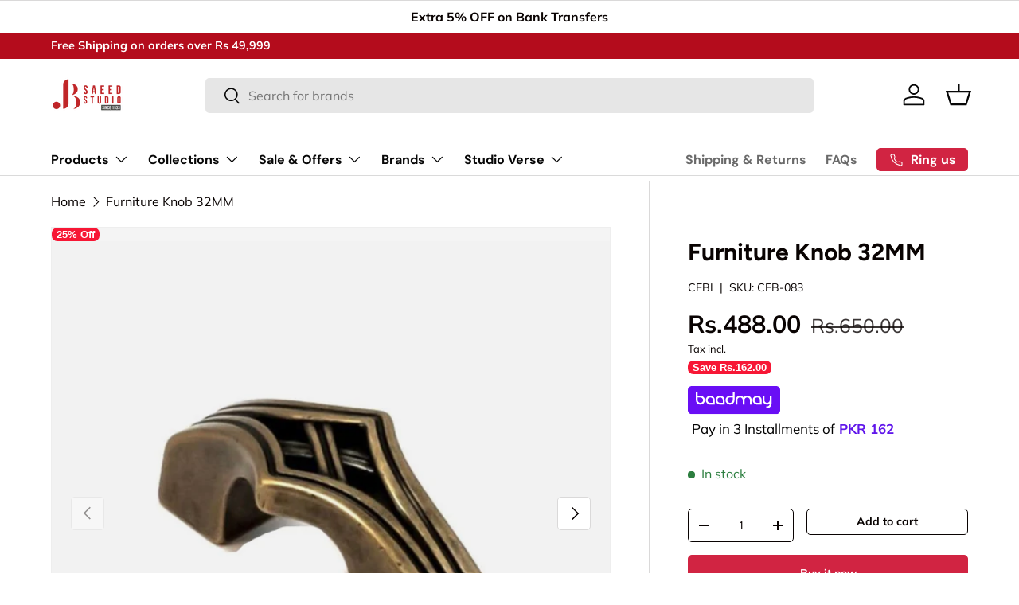

--- FILE ---
content_type: text/html; charset=utf-8
request_url: https://www.jbsaeedstudio.com/products/furniture-handle
body_size: 103554
content:
<!doctype html>
<html class="no-js" lang="en" dir="ltr">
  <head><meta charset="utf-8">
<meta name="viewport" content="width=device-width,initial-scale=1">
<title>Furniture Knob 32MM by JBSaeed Studio | Furniture handle and knobs &ndash; Jb Saeed Studio Official Home Solutions</title><link rel="canonical" href="https://www.jbsaeedstudio.com/products/furniture-handle"><link rel="icon" href="//www.jbsaeedstudio.com/cdn/shop/files/jbsaeed-favicon.jpg?crop=center&height=48&v=1656359131&width=48" type="image/jpg">
  <link rel="apple-touch-icon" href="//www.jbsaeedstudio.com/cdn/shop/files/jbsaeed-favicon.jpg?crop=center&height=180&v=1656359131&width=180"><meta name="description" content="Top quality, imported, and reliable Furniture Knob 32MM by JBSaeed Studio. Complete range of furniture handles and knobs"><meta property="og:site_name" content="Jb Saeed Studio Official Home Solutions">
<meta property="og:url" content="https://www.jbsaeedstudio.com/products/furniture-handle">
<meta property="og:title" content="Furniture Knob 32MM by JBSaeed Studio | Furniture handle and knobs">
<meta property="og:type" content="product">
<meta property="og:description" content="Top quality, imported, and reliable Furniture Knob 32MM by JBSaeed Studio. Complete range of furniture handles and knobs"><meta property="og:image" content="http://www.jbsaeedstudio.com/cdn/shop/products/image_b1028a30-3d9f-49c5-badb-aa8fe178044a.jpg?crop=center&height=1200&v=1721628265&width=1200">
  <meta property="og:image:secure_url" content="https://www.jbsaeedstudio.com/cdn/shop/products/image_b1028a30-3d9f-49c5-badb-aa8fe178044a.jpg?crop=center&height=1200&v=1721628265&width=1200">
  <meta property="og:image:width" content="800">
  <meta property="og:image:height" content="800"><meta property="og:price:amount" content="488.00">
  <meta property="og:price:currency" content="PKR"><meta name="twitter:site" content="@saeed_studio"><meta name="twitter:card" content="summary_large_image">
<meta name="twitter:title" content="Furniture Knob 32MM by JBSaeed Studio | Furniture handle and knobs">
<meta name="twitter:description" content="Top quality, imported, and reliable Furniture Knob 32MM by JBSaeed Studio. Complete range of furniture handles and knobs">
<link rel="preload" href="//www.jbsaeedstudio.com/cdn/shop/t/46/assets/main.css?v=46994316292992704261740827964" as="style"><style data-shopify>
@font-face {
  font-family: Muli;
  font-weight: 400;
  font-style: normal;
  font-display: swap;
  src: url("//www.jbsaeedstudio.com/cdn/fonts/muli/muli_n4.e949947cfff05efcc994b2e2db40359a04fa9a92.woff2") format("woff2"),
       url("//www.jbsaeedstudio.com/cdn/fonts/muli/muli_n4.35355e4a0c27c9bc94d9af3f9bcb586d8229277a.woff") format("woff");
}
@font-face {
  font-family: Muli;
  font-weight: 700;
  font-style: normal;
  font-display: swap;
  src: url("//www.jbsaeedstudio.com/cdn/fonts/muli/muli_n7.c8c44d0404947d89610714223e630c4cbe005587.woff2") format("woff2"),
       url("//www.jbsaeedstudio.com/cdn/fonts/muli/muli_n7.4cbcffea6175d46b4d67e9408244a5b38c2ac568.woff") format("woff");
}
@font-face {
  font-family: Muli;
  font-weight: 400;
  font-style: italic;
  font-display: swap;
  src: url("//www.jbsaeedstudio.com/cdn/fonts/muli/muli_i4.c0a1ea800bab5884ab82e4eb25a6bd25121bd08c.woff2") format("woff2"),
       url("//www.jbsaeedstudio.com/cdn/fonts/muli/muli_i4.a6c39b1b31d876de7f99b3646461aa87120de6ed.woff") format("woff");
}
@font-face {
  font-family: Muli;
  font-weight: 700;
  font-style: italic;
  font-display: swap;
  src: url("//www.jbsaeedstudio.com/cdn/fonts/muli/muli_i7.34eedbf231efa20bd065d55f6f71485730632c7b.woff2") format("woff2"),
       url("//www.jbsaeedstudio.com/cdn/fonts/muli/muli_i7.2b4df846821493e68344d0b0212997d071bf38b7.woff") format("woff");
}
@font-face {
  font-family: Figtree;
  font-weight: 700;
  font-style: normal;
  font-display: swap;
  src: url("//www.jbsaeedstudio.com/cdn/fonts/figtree/figtree_n7.2fd9bfe01586148e644724096c9d75e8c7a90e55.woff2") format("woff2"),
       url("//www.jbsaeedstudio.com/cdn/fonts/figtree/figtree_n7.ea05de92d862f9594794ab281c4c3a67501ef5fc.woff") format("woff");
}
@font-face {
  font-family: "DM Sans";
  font-weight: 700;
  font-style: normal;
  font-display: swap;
  src: url("//www.jbsaeedstudio.com/cdn/fonts/dm_sans/dmsans_n7.97e21d81502002291ea1de8aefb79170c6946ce5.woff2") format("woff2"),
       url("//www.jbsaeedstudio.com/cdn/fonts/dm_sans/dmsans_n7.af5c214f5116410ca1d53a2090665620e78e2e1b.woff") format("woff");
}
:root {
        --bg-color: 255 255 255 / 1.0;
        --bg-color-og: 255 255 255 / 1.0;
        --heading-color: 9 3 2;
        --text-color: 9 3 2;
        --text-color-og: 9 3 2;
        --scrollbar-color: 9 3 2;
        --link-color: 9 3 2;
        --link-color-og: 9 3 2;
        --star-color: 103 170 249;--swatch-border-color-default: 206 205 204;
          --swatch-border-color-active: 132 129 129;
          --swatch-card-size: 20px;
          --swatch-variant-picker-size: 64px;--color-scheme-1-bg: 242 242 242 / 1.0;
        --color-scheme-1-grad: linear-gradient(180deg, rgba(244, 244, 244, 1), rgba(244, 244, 244, 1) 100%);
        --color-scheme-1-heading: 9 3 2;
        --color-scheme-1-text: 9 3 2;
        --color-scheme-1-btn-bg: 9 3 2;
        --color-scheme-1-btn-text: 255 255 255;
        --color-scheme-1-btn-bg-hover: 54 48 47;--color-scheme-2-bg: 247 23 53 / 1.0;
        --color-scheme-2-grad: ;
        --color-scheme-2-heading: 255 255 255;
        --color-scheme-2-text: 255 255 255;
        --color-scheme-2-btn-bg: 255 255 255;
        --color-scheme-2-btn-text: 9 3 2;
        --color-scheme-2-btn-bg-hover: 226 225 225;--color-scheme-3-bg: 250 200 205 / 1.0;
        --color-scheme-3-grad: ;
        --color-scheme-3-heading: 9 3 2;
        --color-scheme-3-text: 9 3 2;
        --color-scheme-3-btn-bg: 9 3 2;
        --color-scheme-3-btn-text: 255 255 255;
        --color-scheme-3-btn-bg-hover: 54 48 47;

        --drawer-bg-color: 255 255 255 / 1.0;
        --drawer-text-color: 9 3 2;

        --panel-bg-color: 242 242 242 / 1.0;
        --panel-heading-color: 9 3 2;
        --panel-text-color: 9 3 2;

        --in-stock-text-color: 44 126 63;
        --low-stock-text-color: 210 134 26;
        --very-low-stock-text-color: 180 12 28;
        --no-stock-text-color: 119 119 119;
        --no-stock-backordered-text-color: 119 119 119;

        --error-bg-color: 252 237 238;
        --error-text-color: 180 12 28;
        --success-bg-color: 232 246 234;
        --success-text-color: 44 126 63;
        --info-bg-color: 228 237 250;
        --info-text-color: 26 102 210;

        --heading-font-family: Figtree, sans-serif;
        --heading-font-style: normal;
        --heading-font-weight: 700;
        --heading-scale-start: 6;

        --navigation-font-family: "DM Sans", sans-serif;
        --navigation-font-style: normal;
        --navigation-font-weight: 700;--heading-text-transform: none;
--subheading-text-transform: none;
        --body-font-family: Muli, sans-serif;
        --body-font-style: normal;
        --body-font-weight: 400;
        --body-font-size: 16;

        --section-gap: 64;
        --heading-gap: calc(8 * var(--space-unit));--grid-column-gap: 20px;--btn-bg-color: 209 36 66;
        --btn-bg-hover-color: 219 82 105;
        --btn-text-color: 255 255 255;
        --btn-bg-color-og: 209 36 66;
        --btn-text-color-og: 255 255 255;
        --btn-alt-bg-color: 255 255 255;
        --btn-alt-bg-alpha: 1.0;
        --btn-alt-text-color: 9 3 2;
        --btn-border-width: 1px;
        --btn-padding-y: 12px;

        
        --btn-border-radius: 5px;
        

        --btn-lg-border-radius: 50%;
        --btn-icon-border-radius: 50%;
        --input-with-btn-inner-radius: var(--btn-border-radius);

        --input-bg-color: 255 255 255 / 1.0;
        --input-text-color: 9 3 2;
        --input-border-width: 1px;
        --input-border-radius: 4px;
        --textarea-border-radius: 4px;
        --input-border-radius: 5px;
        --input-bg-color-diff-3: #f7f7f7;
        --input-bg-color-diff-6: #f0f0f0;

        --modal-border-radius: 4px;
        --modal-overlay-color: 0 0 0;
        --modal-overlay-opacity: 0.4;
        --drawer-border-radius: 4px;
        --overlay-border-radius: 4px;

        --custom-label-bg-color: 250 200 205;
        --custom-label-text-color: 9 3 2;--sale-label-bg-color: 247 23 53;
        --sale-label-text-color: 255 255 255;--sold-out-label-bg-color: 73 93 99;
        --sold-out-label-text-color: 255 255 255;--new-label-bg-color: 250 200 205;
        --new-label-text-color: 9 3 2;--preorder-label-bg-color: 103 170 249;
        --preorder-label-text-color: 255 255 255;

        --collection-label-color: 0 126 18;

        --page-width: 1920px;
        --gutter-sm: 20px;
        --gutter-md: 32px;
        --gutter-lg: 64px;

        --payment-terms-bg-color: #ffffff;

        --coll-card-bg-color: #f7f7f7;
        --coll-card-border-color: rgba(0,0,0,0);

        --card-highlight-bg-color: #F9F9F9;
        --card-highlight-text-color: 85 85 85;
        --card-highlight-border-color: #E1E1E1;--card-bg-color: #f7f7f7;
        --card-text-color: 20 20 20;
        --card-border-color: #f7f7f7;--blend-bg-color: #f2f2f2;

        --reading-width: 48em;
      }

      @media (max-width: 769px) {
        :root {
          --reading-width: 36em;
        }
      }</style>

    <link rel="stylesheet" href="//www.jbsaeedstudio.com/cdn/shop/t/46/assets/main.css?v=46994316292992704261740827964">
    <script src="//www.jbsaeedstudio.com/cdn/shop/t/46/assets/main.js?v=100213628668160008241739851536" defer="defer"></script><link
        rel="preload"
        href="//www.jbsaeedstudio.com/cdn/fonts/muli/muli_n4.e949947cfff05efcc994b2e2db40359a04fa9a92.woff2"
        as="font"
        type="font/woff2"
        crossorigin
        fetchpriority="high"
      ><link
        rel="preload"
        href="//www.jbsaeedstudio.com/cdn/fonts/figtree/figtree_n7.2fd9bfe01586148e644724096c9d75e8c7a90e55.woff2"
        as="font"
        type="font/woff2"
        crossorigin
        fetchpriority="high"
      ><script>window.performance && window.performance.mark && window.performance.mark('shopify.content_for_header.start');</script><meta name="google-site-verification" content="JJ9GghFp6Jx-Q5F7Sb23zA6qgSrv7cY0HJHW62vh61k">
<meta name="google-site-verification" content="zAYBkq4f5GznSfk2xAwZgdgfiG6TLsXr8QXq-wiQEWM">
<meta id="shopify-digital-wallet" name="shopify-digital-wallet" content="/33984839725/digital_wallets/dialog">
<link rel="alternate" type="application/json+oembed" href="https://www.jbsaeedstudio.com/products/furniture-handle.oembed">
<script async="async" src="/checkouts/internal/preloads.js?locale=en-PK"></script>
<script id="shopify-features" type="application/json">{"accessToken":"f1fabe4d2a2bc7a432f0dd9d7c669ad0","betas":["rich-media-storefront-analytics"],"domain":"www.jbsaeedstudio.com","predictiveSearch":true,"shopId":33984839725,"locale":"en"}</script>
<script>var Shopify = Shopify || {};
Shopify.shop = "jbsaeedstudio.myshopify.com";
Shopify.locale = "en";
Shopify.currency = {"active":"PKR","rate":"1.0"};
Shopify.country = "PK";
Shopify.theme = {"name":"JBStudio-Shopify-Enterprise-v1.6.0\/shopify-ae","id":163624780023,"schema_name":"Enterprise","schema_version":"1.6.0","theme_store_id":null,"role":"main"};
Shopify.theme.handle = "null";
Shopify.theme.style = {"id":null,"handle":null};
Shopify.cdnHost = "www.jbsaeedstudio.com/cdn";
Shopify.routes = Shopify.routes || {};
Shopify.routes.root = "/";</script>
<script type="module">!function(o){(o.Shopify=o.Shopify||{}).modules=!0}(window);</script>
<script>!function(o){function n(){var o=[];function n(){o.push(Array.prototype.slice.apply(arguments))}return n.q=o,n}var t=o.Shopify=o.Shopify||{};t.loadFeatures=n(),t.autoloadFeatures=n()}(window);</script>
<script id="shop-js-analytics" type="application/json">{"pageType":"product"}</script>
<script defer="defer" async type="module" src="//www.jbsaeedstudio.com/cdn/shopifycloud/shop-js/modules/v2/client.init-shop-cart-sync_BN7fPSNr.en.esm.js"></script>
<script defer="defer" async type="module" src="//www.jbsaeedstudio.com/cdn/shopifycloud/shop-js/modules/v2/chunk.common_Cbph3Kss.esm.js"></script>
<script defer="defer" async type="module" src="//www.jbsaeedstudio.com/cdn/shopifycloud/shop-js/modules/v2/chunk.modal_DKumMAJ1.esm.js"></script>
<script type="module">
  await import("//www.jbsaeedstudio.com/cdn/shopifycloud/shop-js/modules/v2/client.init-shop-cart-sync_BN7fPSNr.en.esm.js");
await import("//www.jbsaeedstudio.com/cdn/shopifycloud/shop-js/modules/v2/chunk.common_Cbph3Kss.esm.js");
await import("//www.jbsaeedstudio.com/cdn/shopifycloud/shop-js/modules/v2/chunk.modal_DKumMAJ1.esm.js");

  window.Shopify.SignInWithShop?.initShopCartSync?.({"fedCMEnabled":true,"windoidEnabled":true});

</script>
<script>(function() {
  var isLoaded = false;
  function asyncLoad() {
    if (isLoaded) return;
    isLoaded = true;
    var urls = ["https:\/\/cdn.shopify.com\/s\/files\/1\/0683\/1371\/0892\/files\/splmn-shopify-prod-August-31.min.js?v=1693985059\u0026shop=jbsaeedstudio.myshopify.com","https:\/\/loox.io\/widget\/VyWrrsjJqK\/loox.1617399293843.js?shop=jbsaeedstudio.myshopify.com","\/\/www.powr.io\/powr.js?powr-token=jbsaeedstudio.myshopify.com\u0026external-type=shopify\u0026shop=jbsaeedstudio.myshopify.com","https:\/\/ignite-gk.com\/giftkarte\/validate-script?shop=jbsaeedstudio.myshopify.com","https:\/\/omnisnippet1.com\/platforms\/shopify.js?source=scriptTag\u0026v=2025-05-14T12\u0026shop=jbsaeedstudio.myshopify.com"];
    for (var i = 0; i < urls.length; i++) {
      var s = document.createElement('script');
      s.type = 'text/javascript';
      s.async = true;
      s.src = urls[i];
      var x = document.getElementsByTagName('script')[0];
      x.parentNode.insertBefore(s, x);
    }
  };
  if(window.attachEvent) {
    window.attachEvent('onload', asyncLoad);
  } else {
    window.addEventListener('load', asyncLoad, false);
  }
})();</script>
<script id="__st">var __st={"a":33984839725,"offset":18000,"reqid":"cb671be2-4bbf-45cf-b8b0-2e5bb1522548-1770013983","pageurl":"www.jbsaeedstudio.com\/products\/furniture-handle","u":"246507f65130","p":"product","rtyp":"product","rid":6209299841212};</script>
<script>window.ShopifyPaypalV4VisibilityTracking = true;</script>
<script id="captcha-bootstrap">!function(){'use strict';const t='contact',e='account',n='new_comment',o=[[t,t],['blogs',n],['comments',n],[t,'customer']],c=[[e,'customer_login'],[e,'guest_login'],[e,'recover_customer_password'],[e,'create_customer']],r=t=>t.map((([t,e])=>`form[action*='/${t}']:not([data-nocaptcha='true']) input[name='form_type'][value='${e}']`)).join(','),a=t=>()=>t?[...document.querySelectorAll(t)].map((t=>t.form)):[];function s(){const t=[...o],e=r(t);return a(e)}const i='password',u='form_key',d=['recaptcha-v3-token','g-recaptcha-response','h-captcha-response',i],f=()=>{try{return window.sessionStorage}catch{return}},m='__shopify_v',_=t=>t.elements[u];function p(t,e,n=!1){try{const o=window.sessionStorage,c=JSON.parse(o.getItem(e)),{data:r}=function(t){const{data:e,action:n}=t;return t[m]||n?{data:e,action:n}:{data:t,action:n}}(c);for(const[e,n]of Object.entries(r))t.elements[e]&&(t.elements[e].value=n);n&&o.removeItem(e)}catch(o){console.error('form repopulation failed',{error:o})}}const l='form_type',E='cptcha';function T(t){t.dataset[E]=!0}const w=window,h=w.document,L='Shopify',v='ce_forms',y='captcha';let A=!1;((t,e)=>{const n=(g='f06e6c50-85a8-45c8-87d0-21a2b65856fe',I='https://cdn.shopify.com/shopifycloud/storefront-forms-hcaptcha/ce_storefront_forms_captcha_hcaptcha.v1.5.2.iife.js',D={infoText:'Protected by hCaptcha',privacyText:'Privacy',termsText:'Terms'},(t,e,n)=>{const o=w[L][v],c=o.bindForm;if(c)return c(t,g,e,D).then(n);var r;o.q.push([[t,g,e,D],n]),r=I,A||(h.body.append(Object.assign(h.createElement('script'),{id:'captcha-provider',async:!0,src:r})),A=!0)});var g,I,D;w[L]=w[L]||{},w[L][v]=w[L][v]||{},w[L][v].q=[],w[L][y]=w[L][y]||{},w[L][y].protect=function(t,e){n(t,void 0,e),T(t)},Object.freeze(w[L][y]),function(t,e,n,w,h,L){const[v,y,A,g]=function(t,e,n){const i=e?o:[],u=t?c:[],d=[...i,...u],f=r(d),m=r(i),_=r(d.filter((([t,e])=>n.includes(e))));return[a(f),a(m),a(_),s()]}(w,h,L),I=t=>{const e=t.target;return e instanceof HTMLFormElement?e:e&&e.form},D=t=>v().includes(t);t.addEventListener('submit',(t=>{const e=I(t);if(!e)return;const n=D(e)&&!e.dataset.hcaptchaBound&&!e.dataset.recaptchaBound,o=_(e),c=g().includes(e)&&(!o||!o.value);(n||c)&&t.preventDefault(),c&&!n&&(function(t){try{if(!f())return;!function(t){const e=f();if(!e)return;const n=_(t);if(!n)return;const o=n.value;o&&e.removeItem(o)}(t);const e=Array.from(Array(32),(()=>Math.random().toString(36)[2])).join('');!function(t,e){_(t)||t.append(Object.assign(document.createElement('input'),{type:'hidden',name:u})),t.elements[u].value=e}(t,e),function(t,e){const n=f();if(!n)return;const o=[...t.querySelectorAll(`input[type='${i}']`)].map((({name:t})=>t)),c=[...d,...o],r={};for(const[a,s]of new FormData(t).entries())c.includes(a)||(r[a]=s);n.setItem(e,JSON.stringify({[m]:1,action:t.action,data:r}))}(t,e)}catch(e){console.error('failed to persist form',e)}}(e),e.submit())}));const S=(t,e)=>{t&&!t.dataset[E]&&(n(t,e.some((e=>e===t))),T(t))};for(const o of['focusin','change'])t.addEventListener(o,(t=>{const e=I(t);D(e)&&S(e,y())}));const B=e.get('form_key'),M=e.get(l),P=B&&M;t.addEventListener('DOMContentLoaded',(()=>{const t=y();if(P)for(const e of t)e.elements[l].value===M&&p(e,B);[...new Set([...A(),...v().filter((t=>'true'===t.dataset.shopifyCaptcha))])].forEach((e=>S(e,t)))}))}(h,new URLSearchParams(w.location.search),n,t,e,['guest_login'])})(!0,!0)}();</script>
<script integrity="sha256-4kQ18oKyAcykRKYeNunJcIwy7WH5gtpwJnB7kiuLZ1E=" data-source-attribution="shopify.loadfeatures" defer="defer" src="//www.jbsaeedstudio.com/cdn/shopifycloud/storefront/assets/storefront/load_feature-a0a9edcb.js" crossorigin="anonymous"></script>
<script data-source-attribution="shopify.dynamic_checkout.dynamic.init">var Shopify=Shopify||{};Shopify.PaymentButton=Shopify.PaymentButton||{isStorefrontPortableWallets:!0,init:function(){window.Shopify.PaymentButton.init=function(){};var t=document.createElement("script");t.src="https://www.jbsaeedstudio.com/cdn/shopifycloud/portable-wallets/latest/portable-wallets.en.js",t.type="module",document.head.appendChild(t)}};
</script>
<script data-source-attribution="shopify.dynamic_checkout.buyer_consent">
  function portableWalletsHideBuyerConsent(e){var t=document.getElementById("shopify-buyer-consent"),n=document.getElementById("shopify-subscription-policy-button");t&&n&&(t.classList.add("hidden"),t.setAttribute("aria-hidden","true"),n.removeEventListener("click",e))}function portableWalletsShowBuyerConsent(e){var t=document.getElementById("shopify-buyer-consent"),n=document.getElementById("shopify-subscription-policy-button");t&&n&&(t.classList.remove("hidden"),t.removeAttribute("aria-hidden"),n.addEventListener("click",e))}window.Shopify?.PaymentButton&&(window.Shopify.PaymentButton.hideBuyerConsent=portableWalletsHideBuyerConsent,window.Shopify.PaymentButton.showBuyerConsent=portableWalletsShowBuyerConsent);
</script>
<script>
  function portableWalletsCleanup(e){e&&e.src&&console.error("Failed to load portable wallets script "+e.src);var t=document.querySelectorAll("shopify-accelerated-checkout .shopify-payment-button__skeleton, shopify-accelerated-checkout-cart .wallet-cart-button__skeleton"),e=document.getElementById("shopify-buyer-consent");for(let e=0;e<t.length;e++)t[e].remove();e&&e.remove()}function portableWalletsNotLoadedAsModule(e){e instanceof ErrorEvent&&"string"==typeof e.message&&e.message.includes("import.meta")&&"string"==typeof e.filename&&e.filename.includes("portable-wallets")&&(window.removeEventListener("error",portableWalletsNotLoadedAsModule),window.Shopify.PaymentButton.failedToLoad=e,"loading"===document.readyState?document.addEventListener("DOMContentLoaded",window.Shopify.PaymentButton.init):window.Shopify.PaymentButton.init())}window.addEventListener("error",portableWalletsNotLoadedAsModule);
</script>

<script type="module" src="https://www.jbsaeedstudio.com/cdn/shopifycloud/portable-wallets/latest/portable-wallets.en.js" onError="portableWalletsCleanup(this)" crossorigin="anonymous"></script>
<script nomodule>
  document.addEventListener("DOMContentLoaded", portableWalletsCleanup);
</script>

<link id="shopify-accelerated-checkout-styles" rel="stylesheet" media="screen" href="https://www.jbsaeedstudio.com/cdn/shopifycloud/portable-wallets/latest/accelerated-checkout-backwards-compat.css" crossorigin="anonymous">
<style id="shopify-accelerated-checkout-cart">
        #shopify-buyer-consent {
  margin-top: 1em;
  display: inline-block;
  width: 100%;
}

#shopify-buyer-consent.hidden {
  display: none;
}

#shopify-subscription-policy-button {
  background: none;
  border: none;
  padding: 0;
  text-decoration: underline;
  font-size: inherit;
  cursor: pointer;
}

#shopify-subscription-policy-button::before {
  box-shadow: none;
}

      </style>
<script id="sections-script" data-sections="header,footer" defer="defer" src="//www.jbsaeedstudio.com/cdn/shop/t/46/compiled_assets/scripts.js?v=73949"></script>
<script>window.performance && window.performance.mark && window.performance.mark('shopify.content_for_header.end');</script>
<script src="//www.jbsaeedstudio.com/cdn/shop/t/46/assets/blur-messages.js?v=98620774460636405321727034729" defer="defer"></script>

    <script>
      document.documentElement.className = document.documentElement.className.replace('no-js', 'js');
    </script><!-- CC Custom Head Start --><style>
@media (min-width: 769px) {
 .mega-nav--sidebar .child-nav__item--toggle+.disclosure__panel {
        min-height: 1700px !important;
 }
}
</style><!-- CC Custom Head End -->

  <!-- BEGIN app block: shopify://apps/securify/blocks/browser-blocker/e3ed2576-9111-486f-86eb-a36b6bee4e94 -->

<script>
  // Pass shop domain to the React app via global variable
  window.SECURIFY_SHOP_DOMAIN = "www.jbsaeedstudio.com";
  window.SECURIFY_CUSTOMER_ID = null;
</script>

<script src="https://cdn.shopify.com/extensions/019c1087-adb4-7e2c-95ae-a04fcac8fcb2/securify-76/assets/visitor-blocker-v2.iife.js" async fetchpriority="high"></script>
<!-- END app block --><!-- BEGIN app block: shopify://apps/seo-manager-venntov/blocks/seomanager/c54c366f-d4bb-4d52-8d2f-dd61ce8e7e12 --><!-- BEGIN app snippet: SEOManager4 -->
<meta name='seomanager' content='4.0.5' /> 


<script>
	function sm_htmldecode(str) {
		var txt = document.createElement('textarea');
		txt.innerHTML = str;
		return txt.value;
	}

	var venntov_title = sm_htmldecode("Furniture Knob 32MM by JBSaeed Studio | Furniture handle and knobs");
	var venntov_description = sm_htmldecode("Top quality, imported, and reliable Furniture Knob 32MM by JBSaeed Studio. Complete range of furniture handles and knobs");
	
	if (venntov_title != '') {
		document.title = venntov_title;	
	}
	else {
		document.title = "Furniture Knob 32MM by JBSaeed Studio | Furniture handle and knobs";	
	}

	if (document.querySelector('meta[name="description"]') == null) {
		var venntov_desc = document.createElement('meta');
		venntov_desc.name = "description";
		venntov_desc.content = venntov_description;
		var venntov_head = document.head;
		venntov_head.appendChild(venntov_desc);
	} else {
		document.querySelector('meta[name="description"]').setAttribute("content", venntov_description);
	}
</script>

<script>
	var venntov_robotVals = "index, follow, max-image-preview:large, max-snippet:-1, max-video-preview:-1";
	if (venntov_robotVals !== "") {
		document.querySelectorAll("[name='robots']").forEach(e => e.remove());
		var venntov_robotMeta = document.createElement('meta');
		venntov_robotMeta.name = "robots";
		venntov_robotMeta.content = venntov_robotVals;
		var venntov_head = document.head;
		venntov_head.appendChild(venntov_robotMeta);
	}
</script>

<script>
	var venntov_googleVals = "nositelinkssearchbox";
	if (venntov_googleVals !== "") {
		document.querySelectorAll("[name='google']").forEach(e => e.remove());
		var venntov_googleMeta = document.createElement('meta');
		venntov_googleMeta.name = "google";
		venntov_googleMeta.content = venntov_googleVals;
		var venntov_head = document.head;
		venntov_head.appendChild(venntov_googleMeta);
	}
	</script><meta name="google-site-verification" content="zAYBkq4f5GznSfk2xAwZgdgfiG6TLsXr8QXq-wiQEWM" />
	<!-- JSON-LD support -->
			<script type="application/ld+json">
			{
				"@context": "https://schema.org",
				"@id": "https://www.jbsaeedstudio.com/products/furniture-handle",
				"@type": "Product","sku": "CEB-083","mpn": "CEB-083","brand": {
					"@type": "Brand",
					"name": "CEBI"
				},
				"description": "\nMake your furniture stand out with this modern 32mm Furniture Knob. Its sleek matte finish makes a bold statement in any home or office setting. The heavy-duty design is strong enough for every day use and its scratch-resistant finish ensures it will stay looking new.\n\n\nMade in Turkey\nMaterial: Zinc\/Aluminum\nFinish: Antique Brass\nSize: 32mm\n",
				"url": "https://www.jbsaeedstudio.com/products/furniture-handle",
				"name": "Furniture Knob 32MM","image": "https://www.jbsaeedstudio.com/cdn/shop/products/image_b1028a30-3d9f-49c5-badb-aa8fe178044a.jpg?v=1721628265&width=1024","offers": [{
							"@type": "Offer",
							"availability": "https://schema.org/InStock",
							"itemCondition": "https://schema.org/NewCondition",
							"priceCurrency": "PKR",
							"price": "488.00",
							"priceValidUntil": "2027-02-02",
							"url": "https://www.jbsaeedstudio.com/products/furniture-handle?variant=37870855192764",
							"checkoutPageURLTemplate": "https://www.jbsaeedstudio.com/cart/add?id=37870855192764&quantity=1",
								"image": "https://www.jbsaeedstudio.com/cdn/shop/products/image_b1028a30-3d9f-49c5-badb-aa8fe178044a.jpg?v=1721628265&width=1024",
							"mpn": "CEB-083",
								"sku": "CEB-083",
							"seller": {
								"@type": "Organization",
								"name": "Jb Saeed Studio Official Home Solutions"
							}
						}]}
			</script>
<script type="application/ld+json">
				{
					"@context": "http://schema.org",
					"@type": "BreadcrumbList",
					"name": "Breadcrumbs",
					"itemListElement": [{
							"@type": "ListItem",
							"position": 1,
							"name": "Furniture Knob 32MM",
							"item": "https://www.jbsaeedstudio.com/products/furniture-handle"
						}]
				}
				</script>
<!-- 524F4D20383A3331 --><!-- END app snippet -->

<!-- END app block --><!-- BEGIN app block: shopify://apps/cozy-antitheft/blocks/Cozy_Antitheft_Script_1.0.0/a34a1874-f183-4394-8a9a-1e3f3275f1a7 --><script src="https://cozyantitheft.addons.business/js/script_tags/jbsaeedstudio/default/protect.js?shop=jbsaeedstudio.myshopify.com" async type="text/javascript"></script>


<!-- END app block --><script src="https://cdn.shopify.com/extensions/019c0f0d-335d-746a-9f01-9f7ed61510b6/lb-upsell-233/assets/lb-selleasy.js" type="text/javascript" defer="defer"></script>
<script src="https://cdn.shopify.com/extensions/019c0f5f-c34d-78eb-9ddb-ea25cd28ce21/scala-descontos-146/assets/cartApi.js" type="text/javascript" defer="defer"></script>
<link href="https://monorail-edge.shopifysvc.com" rel="dns-prefetch">
<script>(function(){if ("sendBeacon" in navigator && "performance" in window) {try {var session_token_from_headers = performance.getEntriesByType('navigation')[0].serverTiming.find(x => x.name == '_s').description;} catch {var session_token_from_headers = undefined;}var session_cookie_matches = document.cookie.match(/_shopify_s=([^;]*)/);var session_token_from_cookie = session_cookie_matches && session_cookie_matches.length === 2 ? session_cookie_matches[1] : "";var session_token = session_token_from_headers || session_token_from_cookie || "";function handle_abandonment_event(e) {var entries = performance.getEntries().filter(function(entry) {return /monorail-edge.shopifysvc.com/.test(entry.name);});if (!window.abandonment_tracked && entries.length === 0) {window.abandonment_tracked = true;var currentMs = Date.now();var navigation_start = performance.timing.navigationStart;var payload = {shop_id: 33984839725,url: window.location.href,navigation_start,duration: currentMs - navigation_start,session_token,page_type: "product"};window.navigator.sendBeacon("https://monorail-edge.shopifysvc.com/v1/produce", JSON.stringify({schema_id: "online_store_buyer_site_abandonment/1.1",payload: payload,metadata: {event_created_at_ms: currentMs,event_sent_at_ms: currentMs}}));}}window.addEventListener('pagehide', handle_abandonment_event);}}());</script>
<script id="web-pixels-manager-setup">(function e(e,d,r,n,o){if(void 0===o&&(o={}),!Boolean(null===(a=null===(i=window.Shopify)||void 0===i?void 0:i.analytics)||void 0===a?void 0:a.replayQueue)){var i,a;window.Shopify=window.Shopify||{};var t=window.Shopify;t.analytics=t.analytics||{};var s=t.analytics;s.replayQueue=[],s.publish=function(e,d,r){return s.replayQueue.push([e,d,r]),!0};try{self.performance.mark("wpm:start")}catch(e){}var l=function(){var e={modern:/Edge?\/(1{2}[4-9]|1[2-9]\d|[2-9]\d{2}|\d{4,})\.\d+(\.\d+|)|Firefox\/(1{2}[4-9]|1[2-9]\d|[2-9]\d{2}|\d{4,})\.\d+(\.\d+|)|Chrom(ium|e)\/(9{2}|\d{3,})\.\d+(\.\d+|)|(Maci|X1{2}).+ Version\/(15\.\d+|(1[6-9]|[2-9]\d|\d{3,})\.\d+)([,.]\d+|)( \(\w+\)|)( Mobile\/\w+|) Safari\/|Chrome.+OPR\/(9{2}|\d{3,})\.\d+\.\d+|(CPU[ +]OS|iPhone[ +]OS|CPU[ +]iPhone|CPU IPhone OS|CPU iPad OS)[ +]+(15[._]\d+|(1[6-9]|[2-9]\d|\d{3,})[._]\d+)([._]\d+|)|Android:?[ /-](13[3-9]|1[4-9]\d|[2-9]\d{2}|\d{4,})(\.\d+|)(\.\d+|)|Android.+Firefox\/(13[5-9]|1[4-9]\d|[2-9]\d{2}|\d{4,})\.\d+(\.\d+|)|Android.+Chrom(ium|e)\/(13[3-9]|1[4-9]\d|[2-9]\d{2}|\d{4,})\.\d+(\.\d+|)|SamsungBrowser\/([2-9]\d|\d{3,})\.\d+/,legacy:/Edge?\/(1[6-9]|[2-9]\d|\d{3,})\.\d+(\.\d+|)|Firefox\/(5[4-9]|[6-9]\d|\d{3,})\.\d+(\.\d+|)|Chrom(ium|e)\/(5[1-9]|[6-9]\d|\d{3,})\.\d+(\.\d+|)([\d.]+$|.*Safari\/(?![\d.]+ Edge\/[\d.]+$))|(Maci|X1{2}).+ Version\/(10\.\d+|(1[1-9]|[2-9]\d|\d{3,})\.\d+)([,.]\d+|)( \(\w+\)|)( Mobile\/\w+|) Safari\/|Chrome.+OPR\/(3[89]|[4-9]\d|\d{3,})\.\d+\.\d+|(CPU[ +]OS|iPhone[ +]OS|CPU[ +]iPhone|CPU IPhone OS|CPU iPad OS)[ +]+(10[._]\d+|(1[1-9]|[2-9]\d|\d{3,})[._]\d+)([._]\d+|)|Android:?[ /-](13[3-9]|1[4-9]\d|[2-9]\d{2}|\d{4,})(\.\d+|)(\.\d+|)|Mobile Safari.+OPR\/([89]\d|\d{3,})\.\d+\.\d+|Android.+Firefox\/(13[5-9]|1[4-9]\d|[2-9]\d{2}|\d{4,})\.\d+(\.\d+|)|Android.+Chrom(ium|e)\/(13[3-9]|1[4-9]\d|[2-9]\d{2}|\d{4,})\.\d+(\.\d+|)|Android.+(UC? ?Browser|UCWEB|U3)[ /]?(15\.([5-9]|\d{2,})|(1[6-9]|[2-9]\d|\d{3,})\.\d+)\.\d+|SamsungBrowser\/(5\.\d+|([6-9]|\d{2,})\.\d+)|Android.+MQ{2}Browser\/(14(\.(9|\d{2,})|)|(1[5-9]|[2-9]\d|\d{3,})(\.\d+|))(\.\d+|)|K[Aa][Ii]OS\/(3\.\d+|([4-9]|\d{2,})\.\d+)(\.\d+|)/},d=e.modern,r=e.legacy,n=navigator.userAgent;return n.match(d)?"modern":n.match(r)?"legacy":"unknown"}(),u="modern"===l?"modern":"legacy",c=(null!=n?n:{modern:"",legacy:""})[u],f=function(e){return[e.baseUrl,"/wpm","/b",e.hashVersion,"modern"===e.buildTarget?"m":"l",".js"].join("")}({baseUrl:d,hashVersion:r,buildTarget:u}),m=function(e){var d=e.version,r=e.bundleTarget,n=e.surface,o=e.pageUrl,i=e.monorailEndpoint;return{emit:function(e){var a=e.status,t=e.errorMsg,s=(new Date).getTime(),l=JSON.stringify({metadata:{event_sent_at_ms:s},events:[{schema_id:"web_pixels_manager_load/3.1",payload:{version:d,bundle_target:r,page_url:o,status:a,surface:n,error_msg:t},metadata:{event_created_at_ms:s}}]});if(!i)return console&&console.warn&&console.warn("[Web Pixels Manager] No Monorail endpoint provided, skipping logging."),!1;try{return self.navigator.sendBeacon.bind(self.navigator)(i,l)}catch(e){}var u=new XMLHttpRequest;try{return u.open("POST",i,!0),u.setRequestHeader("Content-Type","text/plain"),u.send(l),!0}catch(e){return console&&console.warn&&console.warn("[Web Pixels Manager] Got an unhandled error while logging to Monorail."),!1}}}}({version:r,bundleTarget:l,surface:e.surface,pageUrl:self.location.href,monorailEndpoint:e.monorailEndpoint});try{o.browserTarget=l,function(e){var d=e.src,r=e.async,n=void 0===r||r,o=e.onload,i=e.onerror,a=e.sri,t=e.scriptDataAttributes,s=void 0===t?{}:t,l=document.createElement("script"),u=document.querySelector("head"),c=document.querySelector("body");if(l.async=n,l.src=d,a&&(l.integrity=a,l.crossOrigin="anonymous"),s)for(var f in s)if(Object.prototype.hasOwnProperty.call(s,f))try{l.dataset[f]=s[f]}catch(e){}if(o&&l.addEventListener("load",o),i&&l.addEventListener("error",i),u)u.appendChild(l);else{if(!c)throw new Error("Did not find a head or body element to append the script");c.appendChild(l)}}({src:f,async:!0,onload:function(){if(!function(){var e,d;return Boolean(null===(d=null===(e=window.Shopify)||void 0===e?void 0:e.analytics)||void 0===d?void 0:d.initialized)}()){var d=window.webPixelsManager.init(e)||void 0;if(d){var r=window.Shopify.analytics;r.replayQueue.forEach((function(e){var r=e[0],n=e[1],o=e[2];d.publishCustomEvent(r,n,o)})),r.replayQueue=[],r.publish=d.publishCustomEvent,r.visitor=d.visitor,r.initialized=!0}}},onerror:function(){return m.emit({status:"failed",errorMsg:"".concat(f," has failed to load")})},sri:function(e){var d=/^sha384-[A-Za-z0-9+/=]+$/;return"string"==typeof e&&d.test(e)}(c)?c:"",scriptDataAttributes:o}),m.emit({status:"loading"})}catch(e){m.emit({status:"failed",errorMsg:(null==e?void 0:e.message)||"Unknown error"})}}})({shopId: 33984839725,storefrontBaseUrl: "https://www.jbsaeedstudio.com",extensionsBaseUrl: "https://extensions.shopifycdn.com/cdn/shopifycloud/web-pixels-manager",monorailEndpoint: "https://monorail-edge.shopifysvc.com/unstable/produce_batch",surface: "storefront-renderer",enabledBetaFlags: ["2dca8a86"],webPixelsConfigList: [{"id":"1051918583","configuration":"{\"app_embed\":\"true\",\"app_id\":\"68759bb3f49342db06d0d999\",\"widget_enabled\":\"false\"}","eventPayloadVersion":"v1","runtimeContext":"STRICT","scriptVersion":"4620ca7fdbc8e944f594be0b2b7fd12b","type":"APP","apiClientId":75553210369,"privacyPurposes":["ANALYTICS","MARKETING","SALE_OF_DATA"],"dataSharingAdjustments":{"protectedCustomerApprovalScopes":["read_customer_address","read_customer_email","read_customer_name","read_customer_personal_data","read_customer_phone"]}},{"id":"980353271","configuration":"{\"apiBase\":\"https:\/\/app.zipchat.ai\"}","eventPayloadVersion":"v1","runtimeContext":"STRICT","scriptVersion":"80a0c7d8b22d6283a31d85477cab65da","type":"APP","apiClientId":40419622913,"privacyPurposes":["ANALYTICS","SALE_OF_DATA"],"dataSharingAdjustments":{"protectedCustomerApprovalScopes":["read_customer_address","read_customer_email","read_customer_name","read_customer_personal_data","read_customer_phone"]}},{"id":"833913079","configuration":"{\"accountID\":\"selleasy-metrics-track\"}","eventPayloadVersion":"v1","runtimeContext":"STRICT","scriptVersion":"5aac1f99a8ca74af74cea751ede503d2","type":"APP","apiClientId":5519923,"privacyPurposes":[],"dataSharingAdjustments":{"protectedCustomerApprovalScopes":["read_customer_email","read_customer_name","read_customer_personal_data"]}},{"id":"737575159","configuration":"{\"subdomain\": \"jbsaeedstudio\"}","eventPayloadVersion":"v1","runtimeContext":"STRICT","scriptVersion":"7c43d34f3733b2440dd44bce7edbeb00","type":"APP","apiClientId":1615517,"privacyPurposes":["ANALYTICS","MARKETING","SALE_OF_DATA"],"dataSharingAdjustments":{"protectedCustomerApprovalScopes":["read_customer_address","read_customer_email","read_customer_name","read_customer_personal_data","read_customer_phone"]}},{"id":"678494455","configuration":"{\"apiURL\":\"https:\/\/api.omnisend.com\",\"appURL\":\"https:\/\/app.omnisend.com\",\"brandID\":\"67b337c2454bc11db967794c\",\"trackingURL\":\"https:\/\/wt.omnisendlink.com\"}","eventPayloadVersion":"v1","runtimeContext":"STRICT","scriptVersion":"aa9feb15e63a302383aa48b053211bbb","type":"APP","apiClientId":186001,"privacyPurposes":["ANALYTICS","MARKETING","SALE_OF_DATA"],"dataSharingAdjustments":{"protectedCustomerApprovalScopes":["read_customer_address","read_customer_email","read_customer_name","read_customer_personal_data","read_customer_phone"]}},{"id":"393150711","configuration":"{\"config\":\"{\\\"pixel_id\\\":\\\"G-6KWXG9BVJV\\\",\\\"target_country\\\":\\\"PK\\\",\\\"gtag_events\\\":[{\\\"type\\\":\\\"search\\\",\\\"action_label\\\":[\\\"G-6KWXG9BVJV\\\",\\\"AW-628815996\\\/3q1DCNGOitQBEPzw66sC\\\"]},{\\\"type\\\":\\\"begin_checkout\\\",\\\"action_label\\\":[\\\"G-6KWXG9BVJV\\\",\\\"AW-628815996\\\/Ek-qCM6OitQBEPzw66sC\\\"]},{\\\"type\\\":\\\"view_item\\\",\\\"action_label\\\":[\\\"G-6KWXG9BVJV\\\",\\\"AW-628815996\\\/w_HfCMiOitQBEPzw66sC\\\",\\\"MC-29072XZBXB\\\"]},{\\\"type\\\":\\\"purchase\\\",\\\"action_label\\\":[\\\"G-6KWXG9BVJV\\\",\\\"AW-628815996\\\/-x1hCMWOitQBEPzw66sC\\\",\\\"MC-29072XZBXB\\\"]},{\\\"type\\\":\\\"page_view\\\",\\\"action_label\\\":[\\\"G-6KWXG9BVJV\\\",\\\"AW-628815996\\\/jGF6CMKOitQBEPzw66sC\\\",\\\"MC-29072XZBXB\\\"]},{\\\"type\\\":\\\"add_payment_info\\\",\\\"action_label\\\":[\\\"G-6KWXG9BVJV\\\",\\\"AW-628815996\\\/lENpCNSOitQBEPzw66sC\\\"]},{\\\"type\\\":\\\"add_to_cart\\\",\\\"action_label\\\":[\\\"G-6KWXG9BVJV\\\",\\\"AW-628815996\\\/7TBPCMuOitQBEPzw66sC\\\"]}],\\\"enable_monitoring_mode\\\":false}\"}","eventPayloadVersion":"v1","runtimeContext":"OPEN","scriptVersion":"b2a88bafab3e21179ed38636efcd8a93","type":"APP","apiClientId":1780363,"privacyPurposes":[],"dataSharingAdjustments":{"protectedCustomerApprovalScopes":["read_customer_address","read_customer_email","read_customer_name","read_customer_personal_data","read_customer_phone"]}},{"id":"179306743","configuration":"{\"pixel_id\":\"638212906760525\",\"pixel_type\":\"facebook_pixel\",\"metaapp_system_user_token\":\"-\"}","eventPayloadVersion":"v1","runtimeContext":"OPEN","scriptVersion":"ca16bc87fe92b6042fbaa3acc2fbdaa6","type":"APP","apiClientId":2329312,"privacyPurposes":["ANALYTICS","MARKETING","SALE_OF_DATA"],"dataSharingAdjustments":{"protectedCustomerApprovalScopes":["read_customer_address","read_customer_email","read_customer_name","read_customer_personal_data","read_customer_phone"]}},{"id":"shopify-app-pixel","configuration":"{}","eventPayloadVersion":"v1","runtimeContext":"STRICT","scriptVersion":"0450","apiClientId":"shopify-pixel","type":"APP","privacyPurposes":["ANALYTICS","MARKETING"]},{"id":"shopify-custom-pixel","eventPayloadVersion":"v1","runtimeContext":"LAX","scriptVersion":"0450","apiClientId":"shopify-pixel","type":"CUSTOM","privacyPurposes":["ANALYTICS","MARKETING"]}],isMerchantRequest: false,initData: {"shop":{"name":"Jb Saeed Studio Official Home Solutions","paymentSettings":{"currencyCode":"PKR"},"myshopifyDomain":"jbsaeedstudio.myshopify.com","countryCode":"PK","storefrontUrl":"https:\/\/www.jbsaeedstudio.com"},"customer":null,"cart":null,"checkout":null,"productVariants":[{"price":{"amount":488.0,"currencyCode":"PKR"},"product":{"title":"Furniture Knob 32MM","vendor":"CEBI","id":"6209299841212","untranslatedTitle":"Furniture Knob 32MM","url":"\/products\/furniture-handle","type":""},"id":"37870855192764","image":{"src":"\/\/www.jbsaeedstudio.com\/cdn\/shop\/products\/image_b1028a30-3d9f-49c5-badb-aa8fe178044a.jpg?v=1721628265"},"sku":"CEB-083","title":"Default Title","untranslatedTitle":"Default Title"}],"purchasingCompany":null},},"https://www.jbsaeedstudio.com/cdn","1d2a099fw23dfb22ep557258f5m7a2edbae",{"modern":"","legacy":""},{"shopId":"33984839725","storefrontBaseUrl":"https:\/\/www.jbsaeedstudio.com","extensionBaseUrl":"https:\/\/extensions.shopifycdn.com\/cdn\/shopifycloud\/web-pixels-manager","surface":"storefront-renderer","enabledBetaFlags":"[\"2dca8a86\"]","isMerchantRequest":"false","hashVersion":"1d2a099fw23dfb22ep557258f5m7a2edbae","publish":"custom","events":"[[\"page_viewed\",{}],[\"product_viewed\",{\"productVariant\":{\"price\":{\"amount\":488.0,\"currencyCode\":\"PKR\"},\"product\":{\"title\":\"Furniture Knob 32MM\",\"vendor\":\"CEBI\",\"id\":\"6209299841212\",\"untranslatedTitle\":\"Furniture Knob 32MM\",\"url\":\"\/products\/furniture-handle\",\"type\":\"\"},\"id\":\"37870855192764\",\"image\":{\"src\":\"\/\/www.jbsaeedstudio.com\/cdn\/shop\/products\/image_b1028a30-3d9f-49c5-badb-aa8fe178044a.jpg?v=1721628265\"},\"sku\":\"CEB-083\",\"title\":\"Default Title\",\"untranslatedTitle\":\"Default Title\"}}]]"});</script><script>
  window.ShopifyAnalytics = window.ShopifyAnalytics || {};
  window.ShopifyAnalytics.meta = window.ShopifyAnalytics.meta || {};
  window.ShopifyAnalytics.meta.currency = 'PKR';
  var meta = {"product":{"id":6209299841212,"gid":"gid:\/\/shopify\/Product\/6209299841212","vendor":"CEBI","type":"","handle":"furniture-handle","variants":[{"id":37870855192764,"price":48800,"name":"Furniture Knob 32MM","public_title":null,"sku":"CEB-083"}],"remote":false},"page":{"pageType":"product","resourceType":"product","resourceId":6209299841212,"requestId":"cb671be2-4bbf-45cf-b8b0-2e5bb1522548-1770013983"}};
  for (var attr in meta) {
    window.ShopifyAnalytics.meta[attr] = meta[attr];
  }
</script>
<script class="analytics">
  (function () {
    var customDocumentWrite = function(content) {
      var jquery = null;

      if (window.jQuery) {
        jquery = window.jQuery;
      } else if (window.Checkout && window.Checkout.$) {
        jquery = window.Checkout.$;
      }

      if (jquery) {
        jquery('body').append(content);
      }
    };

    var hasLoggedConversion = function(token) {
      if (token) {
        return document.cookie.indexOf('loggedConversion=' + token) !== -1;
      }
      return false;
    }

    var setCookieIfConversion = function(token) {
      if (token) {
        var twoMonthsFromNow = new Date(Date.now());
        twoMonthsFromNow.setMonth(twoMonthsFromNow.getMonth() + 2);

        document.cookie = 'loggedConversion=' + token + '; expires=' + twoMonthsFromNow;
      }
    }

    var trekkie = window.ShopifyAnalytics.lib = window.trekkie = window.trekkie || [];
    if (trekkie.integrations) {
      return;
    }
    trekkie.methods = [
      'identify',
      'page',
      'ready',
      'track',
      'trackForm',
      'trackLink'
    ];
    trekkie.factory = function(method) {
      return function() {
        var args = Array.prototype.slice.call(arguments);
        args.unshift(method);
        trekkie.push(args);
        return trekkie;
      };
    };
    for (var i = 0; i < trekkie.methods.length; i++) {
      var key = trekkie.methods[i];
      trekkie[key] = trekkie.factory(key);
    }
    trekkie.load = function(config) {
      trekkie.config = config || {};
      trekkie.config.initialDocumentCookie = document.cookie;
      var first = document.getElementsByTagName('script')[0];
      var script = document.createElement('script');
      script.type = 'text/javascript';
      script.onerror = function(e) {
        var scriptFallback = document.createElement('script');
        scriptFallback.type = 'text/javascript';
        scriptFallback.onerror = function(error) {
                var Monorail = {
      produce: function produce(monorailDomain, schemaId, payload) {
        var currentMs = new Date().getTime();
        var event = {
          schema_id: schemaId,
          payload: payload,
          metadata: {
            event_created_at_ms: currentMs,
            event_sent_at_ms: currentMs
          }
        };
        return Monorail.sendRequest("https://" + monorailDomain + "/v1/produce", JSON.stringify(event));
      },
      sendRequest: function sendRequest(endpointUrl, payload) {
        // Try the sendBeacon API
        if (window && window.navigator && typeof window.navigator.sendBeacon === 'function' && typeof window.Blob === 'function' && !Monorail.isIos12()) {
          var blobData = new window.Blob([payload], {
            type: 'text/plain'
          });

          if (window.navigator.sendBeacon(endpointUrl, blobData)) {
            return true;
          } // sendBeacon was not successful

        } // XHR beacon

        var xhr = new XMLHttpRequest();

        try {
          xhr.open('POST', endpointUrl);
          xhr.setRequestHeader('Content-Type', 'text/plain');
          xhr.send(payload);
        } catch (e) {
          console.log(e);
        }

        return false;
      },
      isIos12: function isIos12() {
        return window.navigator.userAgent.lastIndexOf('iPhone; CPU iPhone OS 12_') !== -1 || window.navigator.userAgent.lastIndexOf('iPad; CPU OS 12_') !== -1;
      }
    };
    Monorail.produce('monorail-edge.shopifysvc.com',
      'trekkie_storefront_load_errors/1.1',
      {shop_id: 33984839725,
      theme_id: 163624780023,
      app_name: "storefront",
      context_url: window.location.href,
      source_url: "//www.jbsaeedstudio.com/cdn/s/trekkie.storefront.c59ea00e0474b293ae6629561379568a2d7c4bba.min.js"});

        };
        scriptFallback.async = true;
        scriptFallback.src = '//www.jbsaeedstudio.com/cdn/s/trekkie.storefront.c59ea00e0474b293ae6629561379568a2d7c4bba.min.js';
        first.parentNode.insertBefore(scriptFallback, first);
      };
      script.async = true;
      script.src = '//www.jbsaeedstudio.com/cdn/s/trekkie.storefront.c59ea00e0474b293ae6629561379568a2d7c4bba.min.js';
      first.parentNode.insertBefore(script, first);
    };
    trekkie.load(
      {"Trekkie":{"appName":"storefront","development":false,"defaultAttributes":{"shopId":33984839725,"isMerchantRequest":null,"themeId":163624780023,"themeCityHash":"3413713900456055080","contentLanguage":"en","currency":"PKR"},"isServerSideCookieWritingEnabled":true,"monorailRegion":"shop_domain","enabledBetaFlags":["65f19447","b5387b81"]},"Session Attribution":{},"S2S":{"facebookCapiEnabled":true,"source":"trekkie-storefront-renderer","apiClientId":580111}}
    );

    var loaded = false;
    trekkie.ready(function() {
      if (loaded) return;
      loaded = true;

      window.ShopifyAnalytics.lib = window.trekkie;

      var originalDocumentWrite = document.write;
      document.write = customDocumentWrite;
      try { window.ShopifyAnalytics.merchantGoogleAnalytics.call(this); } catch(error) {};
      document.write = originalDocumentWrite;

      window.ShopifyAnalytics.lib.page(null,{"pageType":"product","resourceType":"product","resourceId":6209299841212,"requestId":"cb671be2-4bbf-45cf-b8b0-2e5bb1522548-1770013983","shopifyEmitted":true});

      var match = window.location.pathname.match(/checkouts\/(.+)\/(thank_you|post_purchase)/)
      var token = match? match[1]: undefined;
      if (!hasLoggedConversion(token)) {
        setCookieIfConversion(token);
        window.ShopifyAnalytics.lib.track("Viewed Product",{"currency":"PKR","variantId":37870855192764,"productId":6209299841212,"productGid":"gid:\/\/shopify\/Product\/6209299841212","name":"Furniture Knob 32MM","price":"488.00","sku":"CEB-083","brand":"CEBI","variant":null,"category":"","nonInteraction":true,"remote":false},undefined,undefined,{"shopifyEmitted":true});
      window.ShopifyAnalytics.lib.track("monorail:\/\/trekkie_storefront_viewed_product\/1.1",{"currency":"PKR","variantId":37870855192764,"productId":6209299841212,"productGid":"gid:\/\/shopify\/Product\/6209299841212","name":"Furniture Knob 32MM","price":"488.00","sku":"CEB-083","brand":"CEBI","variant":null,"category":"","nonInteraction":true,"remote":false,"referer":"https:\/\/www.jbsaeedstudio.com\/products\/furniture-handle"});
      }
    });


        var eventsListenerScript = document.createElement('script');
        eventsListenerScript.async = true;
        eventsListenerScript.src = "//www.jbsaeedstudio.com/cdn/shopifycloud/storefront/assets/shop_events_listener-3da45d37.js";
        document.getElementsByTagName('head')[0].appendChild(eventsListenerScript);

})();</script>
  <script>
  if (!window.ga || (window.ga && typeof window.ga !== 'function')) {
    window.ga = function ga() {
      (window.ga.q = window.ga.q || []).push(arguments);
      if (window.Shopify && window.Shopify.analytics && typeof window.Shopify.analytics.publish === 'function') {
        window.Shopify.analytics.publish("ga_stub_called", {}, {sendTo: "google_osp_migration"});
      }
      console.error("Shopify's Google Analytics stub called with:", Array.from(arguments), "\nSee https://help.shopify.com/manual/promoting-marketing/pixels/pixel-migration#google for more information.");
    };
    if (window.Shopify && window.Shopify.analytics && typeof window.Shopify.analytics.publish === 'function') {
      window.Shopify.analytics.publish("ga_stub_initialized", {}, {sendTo: "google_osp_migration"});
    }
  }
</script>
<script
  defer
  src="https://www.jbsaeedstudio.com/cdn/shopifycloud/perf-kit/shopify-perf-kit-3.1.0.min.js"
  data-application="storefront-renderer"
  data-shop-id="33984839725"
  data-render-region="gcp-us-east1"
  data-page-type="product"
  data-theme-instance-id="163624780023"
  data-theme-name="Enterprise"
  data-theme-version="1.6.0"
  data-monorail-region="shop_domain"
  data-resource-timing-sampling-rate="10"
  data-shs="true"
  data-shs-beacon="true"
  data-shs-export-with-fetch="true"
  data-shs-logs-sample-rate="1"
  data-shs-beacon-endpoint="https://www.jbsaeedstudio.com/api/collect"
></script>
</head>

  <body
    
  >
    <a class="skip-link btn btn--primary visually-hidden" href="#main-content" data-ce-role="skip">Skip to content</a><!-- BEGIN sections: header-group -->
<div id="shopify-section-sections--22866372755703__promo_strip_qaL9Kk" class="shopify-section shopify-section-group-header-group cc-promo-strip">
<link href="//www.jbsaeedstudio.com/cdn/shop/t/46/assets/promo-strip.css?v=119985197315178739061727034730" rel="stylesheet" type="text/css" media="all" />
<div class="section section--full-width border-top section--padded-xsmall" id="sections--22866372755703__promo_strip_qaL9Kk">
    <div class="container text-center flex-wrap flex-auto items-center justify-center gap-x-theme promo-strip__container"><div class="section__block rte promo-strip__rte" >
                <p><strong>Extra 5% OFF on Bank Transfers </strong></p>
              </div></div>
  </div>


</div><div id="shopify-section-sections--22866372755703__announcement" class="shopify-section shopify-section-group-header-group cc-announcement">
<link href="//www.jbsaeedstudio.com/cdn/shop/t/46/assets/announcement.css?v=64767389152932430921727034729" rel="stylesheet" type="text/css" media="all" />
  <script src="//www.jbsaeedstudio.com/cdn/shop/t/46/assets/announcement.js?v=123267429028003703111727034730" defer="defer"></script><style data-shopify>.announcement {
      --announcement-text-color: 255 255 255;
      background-color: #b40c1c;
    }</style><script src="//www.jbsaeedstudio.com/cdn/shop/t/46/assets/custom-select.js?v=165097283151564761351727034730" defer="defer"></script><announcement-bar class="announcement block text-body-small" data-slide-delay="7000">
    <div class="container">
      <div class="flex">
        <div class="announcement__col--left announcement__col--align-left announcement__slider" aria-roledescription="carousel" aria-live="off"><div class="announcement__text flex items-center m-0"  aria-roledescription="slide">
              <div class="rte"><p><strong>Free Shipping on orders over Rs 49,999</strong></p></div>
            </div><div class="announcement__text flex items-center m-0"  aria-roledescription="slide">
              <div class="rte"><p><strong>10,000+ Home Products From Top Brands</strong></p></div>
            </div><div class="announcement__text flex items-center m-0"  aria-roledescription="slide">
              <div class="rte"><p><strong>Pakistan’s Most Trusted Home Store, Since 1933</strong></p></div>
            </div></div>

        
          <div class="announcement__col--right hidden md:flex md:items-center"><div class="announcement__localization">
                <form method="post" action="/localization" id="nav-localization" accept-charset="UTF-8" class="form localization no-js-hidden" enctype="multipart/form-data"><input type="hidden" name="form_type" value="localization" /><input type="hidden" name="utf8" value="✓" /><input type="hidden" name="_method" value="put" /><input type="hidden" name="return_to" value="/products/furniture-handle" /><div class="localization__grid"></div><script>
      customElements.whenDefined('custom-select').then(() => {
        if (!customElements.get('country-selector')) {
          class CountrySelector extends customElements.get('custom-select') {
            constructor() {
              super();
              this.loaded = false;
            }

            async showListbox() {
              if (this.loaded) {
                super.showListbox();
                return;
              }

              this.button.classList.add('is-loading');
              this.button.setAttribute('aria-disabled', 'true');

              try {
                const response = await fetch('?section_id=country-selector');
                if (!response.ok) throw new Error(response.status);

                const tmpl = document.createElement('template');
                tmpl.innerHTML = await response.text();

                const el = tmpl.content.querySelector('.custom-select__listbox');
                this.listbox.innerHTML = el.innerHTML;

                this.options = this.querySelectorAll('.custom-select__option');

                this.popular = this.querySelectorAll('[data-popular]');
                if (this.popular.length) {
                  this.popular[this.popular.length - 1].closest('.custom-select__option')
                    .classList.add('custom-select__option--visual-group-end');
                }

                this.selectedOption = this.querySelector('[aria-selected="true"]');
                if (!this.selectedOption) {
                  this.selectedOption = this.listbox.firstElementChild;
                }

                this.loaded = true;
              } catch {
                this.listbox.innerHTML = '<li>Error fetching countries, please try again.</li>';
              } finally {
                super.showListbox();
                this.button.classList.remove('is-loading');
                this.button.setAttribute('aria-disabled', 'false');
              }
            }

            setButtonWidth() {
              return;
            }
          }

          customElements.define('country-selector', CountrySelector);
        }
      });
    </script><script>
    document.getElementById('nav-localization').addEventListener('change', (evt) => {
      const input = evt.target.previousElementSibling;
      if (input && input.tagName === 'INPUT') {
        input.value = evt.detail.selectedValue;
        evt.currentTarget.submit();
      }
    });
  </script></form>
              </div></div></div>
    </div>
  </announcement-bar>
</div><div id="shopify-section-sections--22866372755703__header" class="shopify-section shopify-section-group-header-group cc-header">
<style data-shopify>.header {
  --bg-color: 255 255 255 / 1.0;
  --text-color: 7 7 7;
  --nav-bg-color: 255 255 255;
  --nav-text-color: 7 7 7;
  --nav-child-bg-color:  255 255 255;
  --nav-child-text-color: 7 7 7;
  --header-accent-color: 119 119 119;
  --search-bg-color: #e6e6e6;
  
  
  }</style><store-header
  class="header bg-theme-bg p-0 text-theme-text has-motion"data-is-sticky="true"style="--header-transition-speed: 300ms"
>
  <header class="header__grid header__grid--left-logo container flex flex-wrap items-center">
    <div class="header__logo logo flex js-closes-menu"><a class="logo__link inline-block" href="/"><span class="flex" style="max-width: 90px;">
            <img srcset="//www.jbsaeedstudio.com/cdn/shop/files/Logo_for_Website_Header_-_256x256_a46b389f-e9c5-41ec-b1e7-74187618e6fb.png?v=1716532818&width=90, //www.jbsaeedstudio.com/cdn/shop/files/Logo_for_Website_Header_-_256x256_a46b389f-e9c5-41ec-b1e7-74187618e6fb.png?v=1716532818&width=180 2x" src="//www.jbsaeedstudio.com/cdn/shop/files/Logo_for_Website_Header_-_256x256_a46b389f-e9c5-41ec-b1e7-74187618e6fb.png?v=1716532818&width=180"
         style="object-position: 50.0% 50.0%" loading="eager"
         width="180"
         height="180"
         
         alt="Jb Saeed Studio Official Home Solutions">
          </span></a></div><link
          rel="stylesheet"
          href="//www.jbsaeedstudio.com/cdn/shop/t/46/assets/predictive-search.css?v=33632668381892787391727034730"
          
            media="print" onload="this.media='all'"
          
        >
        <script src="//www.jbsaeedstudio.com/cdn/shop/t/46/assets/predictive-search.js?v=158424367886238494141727034731" defer="defer"></script>
        <script src="//www.jbsaeedstudio.com/cdn/shop/t/46/assets/tabs.js?v=135558236254064818051727034729" defer="defer"></script><div
        class="header__search relative js-closes-menu"
        
      ><link rel="stylesheet" href="//www.jbsaeedstudio.com/cdn/shop/t/46/assets/search-suggestions.css?v=42785600753809748511727034731" media="print" onload="this.media='all'"><predictive-search class="block" data-loading-text="Loading..."><form class="search relative search--speech" role="search" action="/search" method="get">
    <label class="label visually-hidden" for="header-search">Search</label>
    <script src="//www.jbsaeedstudio.com/cdn/shop/t/46/assets/search-form.js?v=43677551656194261111727034730" defer="defer"></script>
    <search-form class="search__form block">
      <input type="hidden" name="options[prefix]" value="last">
      <input type="search"
             class="search__input w-full input js-search-input"
             id="header-search"
             name="q"
             placeholder="Search for products"
             
               data-placeholder-one="Search for products"
             
             
               data-placeholder-two="Search for brands"
             
             
               data-placeholder-three="Search for collections"
             
             data-placeholder-prompts-mob="true"
             
               data-typing-speed="100"
               data-deleting-speed="60"
               data-delay-after-deleting="500"
               data-delay-before-first-delete="2000"
               data-delay-after-word-typed="2400"
             
             role="combobox"
               autocomplete="off"
               aria-autocomplete="list"
               aria-controls="predictive-search-results"
               aria-owns="predictive-search-results"
               aria-haspopup="listbox"
               aria-expanded="false"
               spellcheck="false"><button class="search__submit text-current absolute focus-inset start"><span class="visually-hidden">Search</span><svg width="21" height="23" viewBox="0 0 21 23" fill="currentColor" aria-hidden="true" focusable="false" role="presentation" class="icon"><path d="M14.398 14.483 19 19.514l-1.186 1.014-4.59-5.017a8.317 8.317 0 0 1-4.888 1.578C3.732 17.089 0 13.369 0 8.779S3.732.472 8.336.472c4.603 0 8.335 3.72 8.335 8.307a8.265 8.265 0 0 1-2.273 5.704ZM8.336 15.53c3.74 0 6.772-3.022 6.772-6.75 0-3.729-3.031-6.75-6.772-6.75S1.563 5.051 1.563 8.78c0 3.728 3.032 6.75 6.773 6.75Z"/></svg>
</button>
<button type="button" class="search__reset text-current vertical-center absolute focus-inset js-search-reset" hidden>
        <span class="visually-hidden">Reset</span>
        <svg width="24" height="24" viewBox="0 0 24 24" stroke="currentColor" stroke-width="1.5" fill="none" fill-rule="evenodd" stroke-linejoin="round" aria-hidden="true" focusable="false" role="presentation" class="icon"><path d="M5 19 19 5M5 5l14 14"/></svg>
      </button><speech-search-button class="search__speech focus-inset end hidden" tabindex="0" title="Search by voice"
          style="--speech-icon-color: #ff580d">
          <svg width="24" height="24" viewBox="0 0 24 24" aria-hidden="true" focusable="false" role="presentation" class="icon"><path fill="currentColor" d="M17.3 11c0 3-2.54 5.1-5.3 5.1S6.7 14 6.7 11H5c0 3.41 2.72 6.23 6 6.72V21h2v-3.28c3.28-.49 6-3.31 6-6.72m-8.2-6.1c0-.66.54-1.2 1.2-1.2.66 0 1.2.54 1.2 1.2l-.01 6.2c0 .66-.53 1.2-1.19 1.2-.66 0-1.2-.54-1.2-1.2M12 14a3 3 0 0 0 3-3V5a3 3 0 0 0-3-3 3 3 0 0 0-3 3v6a3 3 0 0 0 3 3Z"/></svg>
        </speech-search-button>

        <link href="//www.jbsaeedstudio.com/cdn/shop/t/46/assets/speech-search.css?v=47207760375520952331727034731" rel="stylesheet" type="text/css" media="all" />
        <script src="//www.jbsaeedstudio.com/cdn/shop/t/46/assets/speech-search.js?v=106462966657620737681727034731" defer="defer"></script></search-form><div class="js-search-results" tabindex="-1" data-predictive-search></div>
      <span class="js-search-status visually-hidden" role="status" aria-hidden="true"></span></form>
  <div class="overlay fixed top-0 right-0 bottom-0 left-0 js-search-overlay"></div></predictive-search>
      </div><div class="header__icons flex justify-end mis-auto js-closes-menu"><a class="header__icon text-current" href="https://shopify.com/33984839725/account?locale=en&region_country=PK">
            <svg width="24" height="24" viewBox="0 0 24 24" fill="currentColor" aria-hidden="true" focusable="false" role="presentation" class="icon"><path d="M12 2a5 5 0 1 1 0 10 5 5 0 0 1 0-10zm0 1.429a3.571 3.571 0 1 0 0 7.142 3.571 3.571 0 0 0 0-7.142zm0 10c2.558 0 5.114.471 7.664 1.411A3.571 3.571 0 0 1 22 18.19v3.096c0 .394-.32.714-.714.714H2.714A.714.714 0 0 1 2 21.286V18.19c0-1.495.933-2.833 2.336-3.35 2.55-.94 5.106-1.411 7.664-1.411zm0 1.428c-2.387 0-4.775.44-7.17 1.324a2.143 2.143 0 0 0-1.401 2.01v2.38H20.57v-2.38c0-.898-.56-1.7-1.401-2.01-2.395-.885-4.783-1.324-7.17-1.324z"/></svg>
            <span class="visually-hidden">Log in</span>
          </a><a
        class="header__icon relative text-current"
        id="cart-icon"
        href="/cart"
        
          data-no-instant
        
      ><svg width="21" height="19" viewBox="0 0 21 19" fill="currentColor" aria-hidden="true" focusable="false" role="presentation" class="icon"><path d="M10 6.25V.5h1.5v5.75H21l-3.818 12H3.818L0 6.25h10Zm-7.949 1.5 2.864 9h11.17l2.864-9H2.05h.001Z"/></svg><span class="visually-hidden">Basket</span><div id="cart-icon-bubble"></div>
      </a>
    </div><main-menu
        class="main-menu"
        data-menu-sensitivity="200"
      >
        <details class="main-menu__disclosure has-motion" open>
          <summary class="main-menu__toggle md:hidden">
            <span class="main-menu__toggle-icon" aria-hidden="true"></span>
            <span class="visually-hidden">Menu</span>
          </summary>
          <div class="main-menu__content has-motion justify-between">
            <nav aria-label="Primary">
              <ul class="main-nav"><li><details
                        
                          class="js-mega-nav" 
                      >
                        <summary class="main-nav__item--toggle relative js-nav-hover js-toggle">
                          <a
                            class="main-nav__item main-nav__item--primary main-nav__item-content"
                            href="/collections/all-products"
                            
                          >
                            Products<svg width="24" height="24" viewBox="0 0 24 24" aria-hidden="true" focusable="false" role="presentation" class="icon"><path d="M20 8.5 12.5 16 5 8.5" stroke="currentColor" stroke-width="1.5" fill="none"/></svg>
                          </a>
                        </summary><div class="main-nav__child mega-nav mega-nav--sidebar has-motion">
                          
                            <div
                              class="container"
                            >
                          
                          <ul class="child-nav ">
                            <li class="md:hidden">
                              <button type="button" class="main-nav__item main-nav__item--back relative js-back">
                                <div class="main-nav__item-content text-start">
                                  <svg width="24" height="24" viewBox="0 0 24 24" fill="currentColor" aria-hidden="true" focusable="false" role="presentation" class="icon"><path d="m6.797 11.625 8.03-8.03 1.06 1.06-6.97 6.97 6.97 6.97-1.06 1.06z"/></svg>
Back</div>
                              </button>
                            </li>

                            <li class="md:hidden">
                              <a
                                href="/collections/all-products"
                                class="main-nav__item child-nav__item large-text main-nav__item-header"
                              >Products</a>
                            </li><li
                                
                              ><nav-menu
                                    
                                      class="js-mega-nav"
                                    
                                  >
                                    <details open>
                                      <summary class="child-nav__item--toggle main-nav__item--toggle relative js-no-toggle-md js-sidebar-hover is-visible">
                                        <div class="main-nav__item-content"><a
                                            class="child-nav__item main-nav__item main-nav__item-content"
                                            href="/collections/kitchenware"
                                            
                                              data-no-instant
                                            
                                          >Kitchenware<svg width="24" height="24" viewBox="0 0 24 24" aria-hidden="true" focusable="false" role="presentation" class="icon"><path d="M20 8.5 12.5 16 5 8.5" stroke="currentColor" stroke-width="1.5" fill="none"/></svg>
                                          </a>
                                        </div>
                                      </summary>

                                      <div class="disclosure__panel has-motion"><ul
                                          class="main-nav__grandchild has-motion main-nav__grandchild-grid grid grid-cols-2 gap-theme md:grid md:nav-gap-x-8 md:nav-gap-y-4 md:nav-grid-cols-4"
                                          role="list"
                                          
                                            style=""
                                          
                                        ><li><a
                                                class="grandchild-nav__item main-nav__item relative"
                                                href="/collections/bakeware"
                                                
                                              ><div
                                                    class="media relative mb-2 w-full grandchild-nav__image"style="padding-top: 100%;"><img src="//www.jbsaeedstudio.com/cdn/shop/products/EclairTray800x8003.jpg?crop=center&height=300&v=1720604664&width=300"
                                                           class="img-fit"
                                                           loading="lazy"
                                                           alt="Bakeware "
                                                           height="300"
                                                           width="300">
</div>Bakeware </a>
                                            </li><li><a
                                                class="grandchild-nav__item main-nav__item relative"
                                                href="/collections/kitchenware-cookware"
                                                
                                              ><div
                                                    class="media relative mb-2 w-full grandchild-nav__image"style="padding-top: 100%;"><img src="//www.jbsaeedstudio.com/cdn/shop/files/img-0491-jpg-8d23cc22-6e44-4f3b-9f32-71486356d106.jpg?crop=center&height=300&v=1754656223&width=300"
                                                           class="img-fit"
                                                           loading="lazy"
                                                           alt="Cookware"
                                                           height="300"
                                                           width="300">
</div>Cookware</a>
                                            </li><li><a
                                                class="grandchild-nav__item main-nav__item relative"
                                                href="/collections/confectionery"
                                                
                                              ><div
                                                    class="media relative mb-2 w-full grandchild-nav__image"style="padding-top: 100%;"><img src="//www.jbsaeedstudio.com/cdn/shop/files/1287397-1.jpg?crop=center&height=300&v=1744285388&width=300"
                                                           class="img-fit"
                                                           loading="lazy"
                                                           alt="Confectionery"
                                                           height="300"
                                                           width="300">
</div>Confectionery</a>
                                            </li><li><a
                                                class="grandchild-nav__item main-nav__item relative"
                                                href="/collections/kitchenware-containers-and-jars"
                                                
                                              ><div
                                                    class="media relative mb-2 w-full grandchild-nav__image"style="padding-top: 100%;"><img src="//www.jbsaeedstudio.com/cdn/shop/products/SQUAREFOODCONTAINER0.3LCLICKCLACKTRANSGREEN2.jpg?crop=center&height=300&v=1602064920&width=300"
                                                           class="img-fit"
                                                           loading="lazy"
                                                           alt="Containers &amp; Jars"
                                                           height="300"
                                                           width="300">
</div>Containers &amp; Jars</a>
                                            </li><li><a
                                                class="grandchild-nav__item main-nav__item relative"
                                                href="/collections/kitchenware-cutlery"
                                                
                                              ><div
                                                    class="media relative mb-2 w-full grandchild-nav__image"style="padding-top: 100%;"><img src="//www.jbsaeedstudio.com/cdn/shop/files/KA5019_VISU1.jpg?crop=center&height=300&v=1711182928&width=300"
                                                           class="img-fit"
                                                           loading="lazy"
                                                           alt="Cutlery"
                                                           height="300"
                                                           width="300">
</div>Cutlery</a>
                                            </li><li><a
                                                class="grandchild-nav__item main-nav__item relative"
                                                href="/collections/cups-and-mugs"
                                                
                                              ><div
                                                    class="media relative mb-2 w-full grandchild-nav__image"style="padding-top: 100%;"><img src="//www.jbsaeedstudio.com/cdn/shop/files/Mini_Espresso_Mug_Set_of_12_Pcs.jpg?crop=center&height=300&v=1769585459&width=300"
                                                           class="img-fit"
                                                           loading="lazy"
                                                           alt="Cups &amp; Mugs"
                                                           height="300"
                                                           width="300">
</div>Cups &amp; Mugs</a>
                                            </li><li><a
                                                class="grandchild-nav__item main-nav__item relative"
                                                href="/collections/dinner-sets"
                                                
                                              ><div
                                                    class="media relative mb-2 w-full grandchild-nav__image"style="padding-top: 100%;"><img src="//www.jbsaeedstudio.com/cdn/shop/products/Capture_8b323d2f-a578-497b-84f8-fa9926360c96.png?crop=center&height=300&v=1638276329&width=300"
                                                           class="img-fit"
                                                           loading="lazy"
                                                           alt="Dinner Sets"
                                                           height="300"
                                                           width="300">
</div>Dinner Sets</a>
                                            </li><li><a
                                                class="grandchild-nav__item main-nav__item relative"
                                                href="/collections/kitchenware-disposable-items"
                                                
                                              ><div
                                                    class="media relative mb-2 w-full grandchild-nav__image"style="padding-top: 100%;"><img src="//www.jbsaeedstudio.com/cdn/shop/files/Set_30_PCs_Birthday_Children_S_Assort_2.jpg?crop=center&height=300&v=1765022402&width=300"
                                                           class="img-fit"
                                                           loading="lazy"
                                                           alt="Disposable Items"
                                                           height="300"
                                                           width="300">
</div>Disposable Items</a>
                                            </li><li><a
                                                class="grandchild-nav__item main-nav__item relative"
                                                href="/collections/serving-glasses"
                                                
                                              ><div
                                                    class="media relative mb-2 w-full grandchild-nav__image"style="padding-top: 100%;"><img src="//www.jbsaeedstudio.com/cdn/shop/products/CD10011901-min.jpg?crop=center&height=300&v=1617953884&width=300"
                                                           class="img-fit"
                                                           loading="lazy"
                                                           alt="Drinkware"
                                                           height="300"
                                                           width="300">
</div>Drinkware</a>
                                            </li><li><a
                                                class="grandchild-nav__item main-nav__item relative"
                                                href="/collections/kitchenware-serving-glasses-amp-jugs"
                                                
                                              ><div
                                                    class="media relative mb-2 w-full grandchild-nav__image"style="padding-top: 100%;"><img src="//www.jbsaeedstudio.com/cdn/shop/files/thumb-2022-11-29T145656.104.jpg?crop=center&height=300&v=1763106879&width=300"
                                                           class="img-fit"
                                                           loading="lazy"
                                                           alt="Flask, Jug &amp; Water Bottles"
                                                           height="300"
                                                           width="300">
</div>Flask, Jug &amp; Water Bottles</a>
                                            </li><li><a
                                                class="grandchild-nav__item main-nav__item relative"
                                                href="/collections/kitchenware-hotpots-platters-dishes"
                                                
                                              ><div
                                                    class="media relative mb-2 w-full grandchild-nav__image"style="padding-top: 100%;"><img src="//www.jbsaeedstudio.com/cdn/shop/files/5LtrRoundSilverHotpot_2e5b3aa7-7437-4f00-8b2e-e4348e5ffd6a.webp?crop=center&height=300&v=1768215815&width=300"
                                                           class="img-fit"
                                                           loading="lazy"
                                                           alt="Hotpot &amp; Food Warmers"
                                                           height="300"
                                                           width="300">
</div>Hotpot &amp; Food Warmers</a>
                                            </li><li><a
                                                class="grandchild-nav__item main-nav__item relative"
                                                href="/collections/kitchen-appliances"
                                                
                                              ><div
                                                    class="media relative mb-2 w-full grandchild-nav__image"style="padding-top: 100%;"><img src="//www.jbsaeedstudio.com/cdn/shop/files/WhatsAppImage2023-11-29at12.45.25PM.jpg?crop=center&height=300&v=1701244129&width=300"
                                                           class="img-fit"
                                                           loading="lazy"
                                                           alt="Kitchen Appliances"
                                                           height="300"
                                                           width="300">
</div>Kitchen Appliances</a>
                                            </li><li><a
                                                class="grandchild-nav__item main-nav__item relative"
                                                href="/collections/kitchenware-kitchen-utensils"
                                                
                                              ><div
                                                    class="media relative mb-2 w-full grandchild-nav__image"style="padding-top: 100%;"><img src="//www.jbsaeedstudio.com/cdn/shop/products/A_0067_OXO-075.jpg?crop=center&height=300&v=1616594700&width=300"
                                                           class="img-fit"
                                                           loading="lazy"
                                                           alt="Kitchen &amp; Cooking Utensils"
                                                           height="300"
                                                           width="300">
</div>Kitchen &amp; Cooking Utensils</a>
                                            </li><li><a
                                                class="grandchild-nav__item main-nav__item relative"
                                                href="/collections/kitchen-gadgets"
                                                
                                              ><div
                                                    class="media relative mb-2 w-full grandchild-nav__image"style="padding-top: 100%;"><img src="//www.jbsaeedstudio.com/cdn/shop/files/8989-1-ce2e2398-efc2-4d1d-a00f-27722f7290e4.png?crop=center&height=300&v=1728131890&width=300"
                                                           class="img-fit"
                                                           loading="lazy"
                                                           alt="Kitchen Gadgets"
                                                           height="300"
                                                           width="300">
</div>Kitchen Gadgets</a>
                                            </li><li><a
                                                class="grandchild-nav__item main-nav__item relative"
                                                href="/collections/kitchenware-kitchen-organizers"
                                                
                                              ><div
                                                    class="media relative mb-2 w-full grandchild-nav__image"style="padding-top: 100%;"><img src="//www.jbsaeedstudio.com/cdn/shop/products/A_0015_TAT-254-P.jpg?crop=center&height=300&v=1606058253&width=300"
                                                           class="img-fit"
                                                           loading="lazy"
                                                           alt="Kitchen Organizers "
                                                           height="300"
                                                           width="300">
</div>Kitchen Organizers </a>
                                            </li><li><a
                                                class="grandchild-nav__item main-nav__item relative"
                                                href="/collections/cutting-board-knives"
                                                
                                              ><div
                                                    class="media relative mb-2 w-full grandchild-nav__image"style="padding-top: 100%;"><img src="//www.jbsaeedstudio.com/cdn/shop/products/4040024204.jpg?crop=center&height=300&v=1624001178&width=300"
                                                           class="img-fit"
                                                           loading="lazy"
                                                           alt="Knives &amp; Cutting Boards"
                                                           height="300"
                                                           width="300">
</div>Knives &amp; Cutting Boards</a>
                                            </li><li><a
                                                class="grandchild-nav__item main-nav__item relative"
                                                href="/collections/kitchenware-office-lunch-bags"
                                                
                                              ><div
                                                    class="media relative mb-2 w-full grandchild-nav__image"style="padding-top: 100%;"><img src="//www.jbsaeedstudio.com/cdn/shop/files/Untitled_design_87_9f38575f-408e-482a-95e9-a93c3bbff1be.png?crop=center&height=300&v=1722600700&width=300"
                                                           class="img-fit"
                                                           loading="lazy"
                                                           alt="Lunch Box &amp; Bags"
                                                           height="300"
                                                           width="300">
</div>Lunch Box &amp; Bags</a>
                                            </li><li><a
                                                class="grandchild-nav__item main-nav__item relative"
                                                href="/collections/nespresso-machines-and-accessories"
                                                
                                              ><div
                                                    class="media relative mb-2 w-full grandchild-nav__image"style="padding-top: 100%;"><img src="//www.jbsaeedstudio.com/cdn/shop/products/create3.jpg?crop=center&height=300&v=1708692921&width=300"
                                                           class="img-fit"
                                                           loading="lazy"
                                                           alt="Nespresso"
                                                           height="300"
                                                           width="300">
</div>Nespresso</a>
                                            </li><li><a
                                                class="grandchild-nav__item main-nav__item relative"
                                                href="/collections/house-hold-placemats"
                                                
                                              ><div
                                                    class="media relative mb-2 w-full grandchild-nav__image"style="padding-top: 100%;"><img src="//www.jbsaeedstudio.com/cdn/shop/products/A_0015_TAT-254-P.jpg?crop=center&height=300&v=1606058253&width=300"
                                                           class="img-fit"
                                                           loading="lazy"
                                                           alt="Placemat &amp; Coasters"
                                                           height="300"
                                                           width="300">
</div>Placemat &amp; Coasters</a>
                                            </li><li><a
                                                class="grandchild-nav__item main-nav__item relative"
                                                href="/collections/kitchen-trays"
                                                
                                              ><div
                                                    class="media relative mb-2 w-full grandchild-nav__image"style="padding-top: 100%;"><img src="//www.jbsaeedstudio.com/cdn/shop/products/7842303601_1_-min.jpg?crop=center&height=300&v=1617781209&width=300"
                                                           class="img-fit"
                                                           loading="lazy"
                                                           alt="Serving Trays"
                                                           height="300"
                                                           width="300">
</div>Serving Trays</a>
                                            </li><li><a
                                                class="grandchild-nav__item main-nav__item relative"
                                                href="/collections/serving-platter-dishes"
                                                
                                              ><div
                                                    class="media relative mb-2 w-full grandchild-nav__image"style="padding-top: 100%;"><img src="//www.jbsaeedstudio.com/cdn/shop/files/Oval_Baking_Dish_Closed_Handle_37cm_White.jpg?crop=center&height=300&v=1768661129&width=300"
                                                           class="img-fit"
                                                           loading="lazy"
                                                           alt="Serving Platter, Bowl &amp; Dishes"
                                                           height="300"
                                                           width="300">
</div>Serving Platter, Bowl &amp; Dishes</a>
                                            </li><li><a
                                                class="grandchild-nav__item main-nav__item relative"
                                                href="/collections/trolleys"
                                                
                                              ><div
                                                    class="media relative mb-2 w-full grandchild-nav__image"style="padding-top: 100%;"><img src="//www.jbsaeedstudio.com/cdn/shop/products/thumb-2022-12-15T153133.100.jpg?crop=center&height=300&v=1720513424&width=300"
                                                           class="img-fit"
                                                           loading="lazy"
                                                           alt="Tea &amp; Fruit Trollies"
                                                           height="300"
                                                           width="300">
</div>Tea &amp; Fruit Trollies</a>
                                            </li><li class="col-start-1 col-end-3">
                                              <a href="/collections/kitchenware" class="main-nav__item--go">Go to Kitchenware<svg width="24" height="24" viewBox="0 0 24 24" aria-hidden="true" focusable="false" role="presentation" class="icon"><path d="m9.693 4.5 7.5 7.5-7.5 7.5" stroke="currentColor" stroke-width="1.5" fill="none"/></svg>
                                              </a>
                                            </li></ul>
                                      </div>
                                    </details>
                                  </nav-menu></li><li
                                
                              ><nav-menu
                                    
                                      class="js-mega-nav"
                                    
                                  >
                                    <details open>
                                      <summary class="child-nav__item--toggle main-nav__item--toggle relative js-no-toggle-md js-sidebar-hover">
                                        <div class="main-nav__item-content"><a
                                            class="child-nav__item main-nav__item main-nav__item-content"
                                            href="/collections/house-hold"
                                            
                                              data-no-instant
                                            
                                          >Household<svg width="24" height="24" viewBox="0 0 24 24" aria-hidden="true" focusable="false" role="presentation" class="icon"><path d="M20 8.5 12.5 16 5 8.5" stroke="currentColor" stroke-width="1.5" fill="none"/></svg>
                                          </a>
                                        </div>
                                      </summary>

                                      <div class="disclosure__panel has-motion"><ul
                                          class="main-nav__grandchild has-motion main-nav__grandchild-grid grid grid-cols-2 gap-theme md:grid md:nav-gap-x-8 md:nav-gap-y-4 md:nav-grid-cols-4"
                                          role="list"
                                          
                                            style=""
                                          
                                        ><li><a
                                                class="grandchild-nav__item main-nav__item relative"
                                                href="/collections/air-fresheners"
                                                
                                              ><div
                                                    class="media relative mb-2 w-full grandchild-nav__image"style="padding-top: 100%;"><img src="//www.jbsaeedstudio.com/cdn/shop/products/fresco.jpg?crop=center&height=300&v=1636462766&width=300"
                                                           class="img-fit"
                                                           loading="lazy"
                                                           alt="Air Fresheners"
                                                           height="300"
                                                           width="300">
</div>Air Fresheners</a>
                                            </li><li><a
                                                class="grandchild-nav__item main-nav__item relative"
                                                href="/collections/house-hold-boxes-and-baskets"
                                                
                                              ><div
                                                    class="media relative mb-2 w-full grandchild-nav__image"style="padding-top: 100%;"><img src="//www.jbsaeedstudio.com/cdn/shop/files/Metal_Storage_Basket_Handle_Copper_Black.jpg?crop=center&height=300&v=1768821860&width=300"
                                                           class="img-fit"
                                                           loading="lazy"
                                                           alt="Boxes And Baskets "
                                                           height="300"
                                                           width="300">
</div>Boxes And Baskets </a>
                                            </li><li><a
                                                class="grandchild-nav__item main-nav__item relative"
                                                href="/collections/house-hold-cleaning-mop-and-cloths"
                                                
                                              ><div
                                                    class="media relative mb-2 w-full grandchild-nav__image"style="padding-top: 100%;"><img src="//www.jbsaeedstudio.com/cdn/shop/products/1051-61.jpg?crop=center&height=300&v=1724766463&width=300"
                                                           class="img-fit"
                                                           loading="lazy"
                                                           alt="Cleaning Supplies"
                                                           height="300"
                                                           width="300">
</div>Cleaning Supplies</a>
                                            </li><li><a
                                                class="grandchild-nav__item main-nav__item relative"
                                                href="/collections/cloth-dryers"
                                                
                                              ><div
                                                    class="media relative mb-2 w-full grandchild-nav__image"style="padding-top: 100%;"><img src="//www.jbsaeedstudio.com/cdn/shop/files/WhatsAppImage2024-06-25at7.53.20PM.jpg?crop=center&height=300&v=1719434114&width=300"
                                                           class="img-fit"
                                                           loading="lazy"
                                                           alt="Cloth Dryers"
                                                           height="300"
                                                           width="300">
</div>Cloth Dryers</a>
                                            </li><li><a
                                                class="grandchild-nav__item main-nav__item relative"
                                                href="/collections/house-hold-dust-bins"
                                                
                                              ><div
                                                    class="media relative mb-2 w-full grandchild-nav__image"style="padding-top: 100%;"><img src="//www.jbsaeedstudio.com/cdn/shop/products/thumb-2022-12-03T134211.795.jpg?crop=center&height=300&v=1670056947&width=300"
                                                           class="img-fit"
                                                           loading="lazy"
                                                           alt="Dust Bins "
                                                           height="300"
                                                           width="300">
</div>Dust Bins </a>
                                            </li><li><a
                                                class="grandchild-nav__item main-nav__item relative"
                                                href="/collections/house-hold-repairing-tools"
                                                
                                              ><div
                                                    class="media relative mb-2 w-full grandchild-nav__image"style="padding-top: 100%;"><img src="//www.jbsaeedstudio.com/cdn/shop/products/1_502b3a5c-5fec-454c-ae95-31c9b80c06c9.png?crop=center&height=300&v=1637673893&width=300"
                                                           class="img-fit"
                                                           loading="lazy"
                                                           alt="DIY Tools"
                                                           height="300"
                                                           width="300">
</div>DIY Tools</a>
                                            </li><li><a
                                                class="grandchild-nav__item main-nav__item relative"
                                                href="/collections/electrical-appliances"
                                                
                                              ><div
                                                    class="media relative mb-2 w-full grandchild-nav__image"style="padding-top: 100%;"><img src="//www.jbsaeedstudio.com/cdn/shop/files/1-3cd85487-f43a-4683-9895-4bdb530a699d.jpg?crop=center&height=300&v=1729075498&width=300"
                                                           class="img-fit"
                                                           loading="lazy"
                                                           alt="Electrical Appliances"
                                                           height="300"
                                                           width="300">
</div>Electrical Appliances</a>
                                            </li><li><a
                                                class="grandchild-nav__item main-nav__item relative"
                                                href="/collections/house-hold-floor-mats"
                                                
                                              ><div
                                                    class="media relative mb-2 w-full grandchild-nav__image"style="padding-top: 100%;"><img src="//www.jbsaeedstudio.com/cdn/shop/files/WhatsAppImage2023-06-26at12.40.05PM_1.jpg?crop=center&height=300&v=1687771338&width=300"
                                                           class="img-fit"
                                                           loading="lazy"
                                                           alt="Floor Mats"
                                                           height="300"
                                                           width="300">
</div>Floor Mats</a>
                                            </li><li><a
                                                class="grandchild-nav__item main-nav__item relative"
                                                href="/collections/furniture"
                                                
                                              ><div
                                                    class="media relative mb-2 w-full grandchild-nav__image"style="padding-top: 100%;"><img src="//www.jbsaeedstudio.com/cdn/shop/files/Prestij_Garden_6_Persons_Set_Beige.jpg?crop=center&height=300&v=1764684862&width=300"
                                                           class="img-fit"
                                                           loading="lazy"
                                                           alt="Furniture"
                                                           height="300"
                                                           width="300">
</div>Furniture</a>
                                            </li><li><a
                                                class="grandchild-nav__item main-nav__item relative"
                                                href="/collections/house-hold-laundry-garment-racks"
                                                
                                              ><div
                                                    class="media relative mb-2 w-full grandchild-nav__image"style="padding-top: 100%;"><img src="//www.jbsaeedstudio.com/cdn/shop/files/WhatsAppImage2024-06-25at7.53.20PM.jpg?crop=center&height=300&v=1719434114&width=300"
                                                           class="img-fit"
                                                           loading="lazy"
                                                           alt="Garment Racks"
                                                           height="300"
                                                           width="300">
</div>Garment Racks</a>
                                            </li><li><a
                                                class="grandchild-nav__item main-nav__item relative"
                                                href="/collections/gift-bags"
                                                
                                              ><div
                                                    class="media relative mb-2 w-full grandchild-nav__image"style="padding-top: 100%;"><img src="//www.jbsaeedstudio.com/cdn/shop/products/KOP-002.jpg?crop=center&height=300&v=1606057467&width=300"
                                                           class="img-fit"
                                                           loading="lazy"
                                                           alt="Gift Bags"
                                                           height="300"
                                                           width="300">
</div>Gift Bags</a>
                                            </li><li><a
                                                class="grandchild-nav__item main-nav__item relative"
                                                href="/collections/house-hold-makeup-organizers"
                                                
                                              ><div
                                                    class="media relative mb-2 w-full grandchild-nav__image"style="padding-top: 100%;"><img src="//www.jbsaeedstudio.com/cdn/shop/files/WhatsApp_Image_2024-10-07_at_3.53.04_PM.jpg?crop=center&height=300&v=1728298566&width=300"
                                                           class="img-fit"
                                                           loading="lazy"
                                                           alt="Hair &amp; Makeup Accessories"
                                                           height="300"
                                                           width="300">
</div>Hair &amp; Makeup Accessories</a>
                                            </li><li><a
                                                class="grandchild-nav__item main-nav__item relative"
                                                href="/collections/home-textiles"
                                                
                                              ><div
                                                    class="media relative mb-2 w-full grandchild-nav__image"style="padding-top: 100%;"><img src="//www.jbsaeedstudio.com/cdn/shop/files/Blue_Petrol_Velvet_Cushion_45X45cm.jpg?crop=center&height=300&v=1768635186&width=300"
                                                           class="img-fit"
                                                           loading="lazy"
                                                           alt="Home Textiles"
                                                           height="300"
                                                           width="300">
</div>Home Textiles</a>
                                            </li><li><a
                                                class="grandchild-nav__item main-nav__item relative"
                                                href="/collections/house-hold-laundry-ironing-boards"
                                                
                                              ><div
                                                    class="media relative mb-2 w-full grandchild-nav__image"style="padding-top: 100%;"><img src="//www.jbsaeedstudio.com/cdn/shop/files/WhatsAppImage2024-01-20at6.10.28PM.jpg?crop=center&height=300&v=1705756367&width=300"
                                                           class="img-fit"
                                                           loading="lazy"
                                                           alt="Ironing Boards"
                                                           height="300"
                                                           width="300">
</div>Ironing Boards</a>
                                            </li><li><a
                                                class="grandchild-nav__item main-nav__item relative"
                                                href="/collections/house-hold-laundry"
                                                
                                              ><div
                                                    class="media relative mb-2 w-full grandchild-nav__image"style="padding-top: 100%;"><img src="//www.jbsaeedstudio.com/cdn/shop/files/WhatsAppImage2024-06-25at7.53.20PM.jpg?crop=center&height=300&v=1719434114&width=300"
                                                           class="img-fit"
                                                           loading="lazy"
                                                           alt="Ironing &amp; Laundry Accessories"
                                                           height="300"
                                                           width="300">
</div>Ironing &amp; Laundry Accessories</a>
                                            </li><li><a
                                                class="grandchild-nav__item main-nav__item relative"
                                                href="/collections/house-hold-living-room-accessories"
                                                
                                              ><div
                                                    class="media relative mb-2 w-full grandchild-nav__image"style="padding-top: 100%;"><img src="//www.jbsaeedstudio.com/cdn/shop/files/81apyFAb8qL._AC_SX679.jpg?crop=center&height=300&v=1769608786&width=300"
                                                           class="img-fit"
                                                           loading="lazy"
                                                           alt="Living Room Accessories"
                                                           height="300"
                                                           width="300">
</div>Living Room Accessories</a>
                                            </li><li><a
                                                class="grandchild-nav__item main-nav__item relative"
                                                href="/collections/house-hold-organizers"
                                                
                                              ><div
                                                    class="media relative mb-2 w-full grandchild-nav__image"style="padding-top: 100%;"><img src="//www.jbsaeedstudio.com/cdn/shop/products/thumb-2022-12-15T152008.827.jpg?crop=center&height=300&v=1671099634&width=300"
                                                           class="img-fit"
                                                           loading="lazy"
                                                           alt="Organizers"
                                                           height="300"
                                                           width="300">
</div>Organizers</a>
                                            </li><li><a
                                                class="grandchild-nav__item main-nav__item relative"
                                                href="/collections/personal-care"
                                                
                                              ><div
                                                    class="media relative mb-2 w-full grandchild-nav__image"style="padding-top: 100%;"><img src="//www.jbsaeedstudio.com/cdn/shop/files/1-0bd826bd-9639-4cc8-9b28-f80a141f12b8.jpg?crop=center&height=300&v=1700639182&width=300"
                                                           class="img-fit"
                                                           loading="lazy"
                                                           alt="Personal Care"
                                                           height="300"
                                                           width="300">
</div>Personal Care</a>
                                            </li><li><a
                                                class="grandchild-nav__item main-nav__item relative"
                                                href="/collections/pet-accessories"
                                                
                                              ><div
                                                    class="media relative mb-2 w-full grandchild-nav__image"style="padding-top: 100%;"><img src="//www.jbsaeedstudio.com/cdn/shop/files/810A_TWUriL._AC_UF894_1000_QL80.jpg?crop=center&height=300&v=1684747543&width=300"
                                                           class="img-fit"
                                                           loading="lazy"
                                                           alt="Pet Food &amp; Accessories"
                                                           height="300"
                                                           width="300">
</div>Pet Food &amp; Accessories</a>
                                            </li><li><a
                                                class="grandchild-nav__item main-nav__item relative"
                                                href="/collections/rugs-and-carpets"
                                                
                                              ><div
                                                    class="media relative mb-2 w-full grandchild-nav__image"style="padding-top: 100%;"><img src="//www.jbsaeedstudio.com/cdn/shop/products/Aneto800x80015-min_d3595846-95b9-4e68-91b6-fc1faf41d58d.jpg?crop=center&height=300&v=1641216764&width=300"
                                                           class="img-fit"
                                                           loading="lazy"
                                                           alt="Rugs and Carpets"
                                                           height="300"
                                                           width="300">
</div>Rugs and Carpets</a>
                                            </li><li><a
                                                class="grandchild-nav__item main-nav__item relative"
                                                href="/collections/back-to-school"
                                                
                                              ><div
                                                    class="media relative mb-2 w-full grandchild-nav__image"style="padding-top: 100%;"><img src="//www.jbsaeedstudio.com/cdn/shop/files/thumb-2022-11-29T145656.104.jpg?crop=center&height=300&v=1763106879&width=300"
                                                           class="img-fit"
                                                           loading="lazy"
                                                           alt="School Accessories"
                                                           height="300"
                                                           width="300">
</div>School Accessories</a>
                                            </li><li><a
                                                class="grandchild-nav__item main-nav__item relative"
                                                href="/collections/house-hold-stools-and-ladders"
                                                
                                              ><div
                                                    class="media relative mb-2 w-full grandchild-nav__image"style="padding-top: 100%;"><img src="//www.jbsaeedstudio.com/cdn/shop/products/6_c9a77d46-0014-4a08-a06e-197d27894af3.jpg?crop=center&height=300&v=1664623367&width=300"
                                                           class="img-fit"
                                                           loading="lazy"
                                                           alt="Stools &amp; Ladders"
                                                           height="300"
                                                           width="300">
</div>Stools &amp; Ladders</a>
                                            </li><li><a
                                                class="grandchild-nav__item main-nav__item relative"
                                                href="/collections/house-hold-shoe-racks"
                                                
                                              ><div
                                                    class="media relative mb-2 w-full grandchild-nav__image"style="padding-top: 100%;"><img src="//www.jbsaeedstudio.com/cdn/shop/files/WhatsAppImage2024-06-25at7.32.41PM.jpg?crop=center&height=300&v=1719434129&width=300"
                                                           class="img-fit"
                                                           loading="lazy"
                                                           alt="Shoe Rack"
                                                           height="300"
                                                           width="300">
</div>Shoe Rack</a>
                                            </li><li><a
                                                class="grandchild-nav__item main-nav__item relative"
                                                href="/collections/tissue-boxes"
                                                
                                              ><div
                                                    class="media relative mb-2 w-full grandchild-nav__image"style="padding-top: 100%;"><img src="//www.jbsaeedstudio.com/cdn/shop/products/chic6.jpg?crop=center&height=300&v=1756459711&width=300"
                                                           class="img-fit"
                                                           loading="lazy"
                                                           alt="Tissue Boxes"
                                                           height="300"
                                                           width="300">
</div>Tissue Boxes</a>
                                            </li><li><a
                                                class="grandchild-nav__item main-nav__item relative"
                                                href="/collections/luggage"
                                                
                                              ><div
                                                    class="media relative mb-2 w-full grandchild-nav__image"style="padding-top: 100%;"><img src="//www.jbsaeedstudio.com/cdn/shop/files/KamiliantKizaLuggage3pcsSetrubbyred.jpg?crop=center&height=300&v=1687002981&width=300"
                                                           class="img-fit"
                                                           loading="lazy"
                                                           alt="Travel Luggage &amp; Accessories"
                                                           height="300"
                                                           width="300">
</div>Travel Luggage &amp; Accessories</a>
                                            </li><li><a
                                                class="grandchild-nav__item main-nav__item relative"
                                                href="/collections/trolleys"
                                                
                                              ><div
                                                    class="media relative mb-2 w-full grandchild-nav__image"style="padding-top: 100%;"><img src="//www.jbsaeedstudio.com/cdn/shop/products/thumb-2022-12-15T153133.100.jpg?crop=center&height=300&v=1720513424&width=300"
                                                           class="img-fit"
                                                           loading="lazy"
                                                           alt="Trollies"
                                                           height="300"
                                                           width="300">
</div>Trollies</a>
                                            </li><li><a
                                                class="grandchild-nav__item main-nav__item relative"
                                                href="/collections/baby-products"
                                                
                                              ><div
                                                    class="media relative mb-2 w-full grandchild-nav__image"style="padding-top: 100%;"><img src="//www.jbsaeedstudio.com/cdn/shop/files/NewProject_2496.png?crop=center&height=300&v=1762782381&width=300"
                                                           class="img-fit"
                                                           loading="lazy"
                                                           alt="Baby Products"
                                                           height="300"
                                                           width="300">
</div>Baby Products</a>
                                            </li><li class="col-start-1 col-end-3">
                                              <a href="/collections/house-hold" class="main-nav__item--go">Go to Household<svg width="24" height="24" viewBox="0 0 24 24" aria-hidden="true" focusable="false" role="presentation" class="icon"><path d="m9.693 4.5 7.5 7.5-7.5 7.5" stroke="currentColor" stroke-width="1.5" fill="none"/></svg>
                                              </a>
                                            </li></ul>
                                      </div>
                                    </details>
                                  </nav-menu></li><li
                                
                              ><nav-menu
                                    
                                      class="js-mega-nav"
                                    
                                  >
                                    <details open>
                                      <summary class="child-nav__item--toggle main-nav__item--toggle relative js-no-toggle-md js-sidebar-hover">
                                        <div class="main-nav__item-content"><a
                                            class="child-nav__item main-nav__item main-nav__item-content"
                                            href="/collections/electrical-appliances"
                                            
                                              data-no-instant
                                            
                                          >Appliances<svg width="24" height="24" viewBox="0 0 24 24" aria-hidden="true" focusable="false" role="presentation" class="icon"><path d="M20 8.5 12.5 16 5 8.5" stroke="currentColor" stroke-width="1.5" fill="none"/></svg>
                                          </a>
                                        </div>
                                      </summary>

                                      <div class="disclosure__panel has-motion"><ul
                                          class="main-nav__grandchild has-motion main-nav__grandchild-grid grid grid-cols-2 gap-theme md:grid md:nav-gap-x-8 md:nav-gap-y-4 md:nav-grid-cols-4"
                                          role="list"
                                          
                                            style=""
                                          
                                        ><li><a
                                                class="grandchild-nav__item main-nav__item relative"
                                                href="/collections/electric-fans-air-coolers"
                                                
                                              ><div
                                                    class="media relative mb-2 w-full grandchild-nav__image"style="padding-top: 100%;"><img src="//www.jbsaeedstudio.com/cdn/shop/files/7-k-da8720dc-2796-4e27-ba87-c3a284490c4d.jpg?crop=center&height=300&v=1700211197&width=300"
                                                           class="img-fit"
                                                           loading="lazy"
                                                           alt="Air Cooler &amp; Fans"
                                                           height="300"
                                                           width="300">
</div>Air Cooler &amp; Fans</a>
                                            </li><li><a
                                                class="grandchild-nav__item main-nav__item relative"
                                                href="/collections/air-fryers"
                                                
                                              ><div
                                                    class="media relative mb-2 w-full grandchild-nav__image"style="padding-top: 100%;"><img src="//www.jbsaeedstudio.com/cdn/shop/files/IMG_3712_850x_03a0438f-b26d-44a4-a66b-94529c2d679e.webp?crop=center&height=300&v=1709815503&width=300"
                                                           class="img-fit"
                                                           loading="lazy"
                                                           alt="Air Fryer &amp; Deep Fryers"
                                                           height="300"
                                                           width="300">
</div>Air Fryer &amp; Deep Fryers</a>
                                            </li><li><a
                                                class="grandchild-nav__item main-nav__item relative"
                                                href="/collections/air-humidifier-purifiers"
                                                
                                              ><div
                                                    class="media relative mb-2 w-full grandchild-nav__image"style="padding-top: 100%;"><img src="//www.jbsaeedstudio.com/cdn/shop/files/[base64].png?crop=center&height=300&v=1718363290&width=300"
                                                           class="img-fit"
                                                           loading="lazy"
                                                           alt="Air Humidifier &amp; Purifiers"
                                                           height="300"
                                                           width="300">
</div>Air Humidifier &amp; Purifiers</a>
                                            </li><li><a
                                                class="grandchild-nav__item main-nav__item relative"
                                                href="/collections/blender-juicers"
                                                
                                              ><div
                                                    class="media relative mb-2 w-full grandchild-nav__image"style="padding-top: 100%;"><img src="//www.jbsaeedstudio.com/cdn/shop/files/Untitleddesign-2024-04-04T142757.054.jpg?crop=center&height=300&v=1712222982&width=300"
                                                           class="img-fit"
                                                           loading="lazy"
                                                           alt="Blender &amp; Juicers"
                                                           height="300"
                                                           width="300">
</div>Blender &amp; Juicers</a>
                                            </li><li><a
                                                class="grandchild-nav__item main-nav__item relative"
                                                href="/collections/electric-cookers-1"
                                                
                                              ><div
                                                    class="media relative mb-2 w-full grandchild-nav__image"style="padding-top: 100%;"><img src="//www.jbsaeedstudio.com/cdn/shop/files/ZLN2793.jpg?crop=center&height=300&v=1701241460&width=300"
                                                           class="img-fit"
                                                           loading="lazy"
                                                           alt="Cooker &amp; Stoves"
                                                           height="300"
                                                           width="300">
</div>Cooker &amp; Stoves</a>
                                            </li><li><a
                                                class="grandchild-nav__item main-nav__item relative"
                                                href="/collections/coffee-machines-1"
                                                
                                              ><div
                                                    class="media relative mb-2 w-full grandchild-nav__image"style="padding-top: 100%;"><img src="//www.jbsaeedstudio.com/cdn/shop/files/PRIMADONNASOUL.jpg?crop=center&height=300&v=1721825152&width=300"
                                                           class="img-fit"
                                                           loading="lazy"
                                                           alt="Coffee Machines"
                                                           height="300"
                                                           width="300">
</div>Coffee Machines</a>
                                            </li><li><a
                                                class="grandchild-nav__item main-nav__item relative"
                                                href="/collections/delonghi-coffee-machines"
                                                
                                              ><div
                                                    class="media relative mb-2 w-full grandchild-nav__image"style="padding-top: 100%;"><img src="//www.jbsaeedstudio.com/cdn/shop/files/PRIMADONNASOUL.jpg?crop=center&height=300&v=1721825152&width=300"
                                                           class="img-fit"
                                                           loading="lazy"
                                                           alt="Delonghi"
                                                           height="300"
                                                           width="300">
</div>Delonghi</a>
                                            </li><li><a
                                                class="grandchild-nav__item main-nav__item relative"
                                                href="/collections/steam-iron-dry-iron"
                                                
                                              ><div
                                                    class="media relative mb-2 w-full grandchild-nav__image"style="padding-top: 100%;"><img src="//www.jbsaeedstudio.com/cdn/shop/files/WhatsAppImage2024-01-13at2.18.19PM.jpg?crop=center&height=300&v=1705137550&width=300"
                                                           class="img-fit"
                                                           loading="lazy"
                                                           alt="Dry &amp; Steam Irons"
                                                           height="300"
                                                           width="300">
</div>Dry &amp; Steam Irons</a>
                                            </li><li><a
                                                class="grandchild-nav__item main-nav__item relative"
                                                href="/collections/meat-vegetable-grinders"
                                                
                                              ><div
                                                    class="media relative mb-2 w-full grandchild-nav__image"style="padding-top: 100%;"><img src="//www.jbsaeedstudio.com/cdn/shop/files/dsc-4595-c8fa2c53-7b8d-47ce-bec0-a73e68f85b79.jpg?crop=center&height=300&v=1700123492&width=300"
                                                           class="img-fit"
                                                           loading="lazy"
                                                           alt="Food Processor &amp; Grinders"
                                                           height="300"
                                                           width="300">
</div>Food Processor &amp; Grinders</a>
                                            </li><li><a
                                                class="grandchild-nav__item main-nav__item relative"
                                                href="/collections/bathroom-accessories-commercial-hand-dryers-amp-dispencers"
                                                
                                              ><div
                                                    class="media relative mb-2 w-full grandchild-nav__image"style="padding-top: 100%;"><img src="//www.jbsaeedstudio.com/cdn/shop/files/Untitleddesign_1852.jpg?crop=center&height=300&v=1735910991&width=300"
                                                           class="img-fit"
                                                           loading="lazy"
                                                           alt="Hand Dryers"
                                                           height="300"
                                                           width="300">
</div>Hand Dryers</a>
                                            </li><li><a
                                                class="grandchild-nav__item main-nav__item relative"
                                                href="/collections/heaters"
                                                
                                              ><div
                                                    class="media relative mb-2 w-full grandchild-nav__image"style="padding-top: 100%;"><img src="//www.jbsaeedstudio.com/cdn/shop/files/zln2007.jpg?crop=center&height=300&v=1702739743&width=300"
                                                           class="img-fit"
                                                           loading="lazy"
                                                           alt="Heaters"
                                                           height="300"
                                                           width="300">
</div>Heaters</a>
                                            </li><li><a
                                                class="grandchild-nav__item main-nav__item relative"
                                                href="/collections/insect-killer"
                                                
                                              ><div
                                                    class="media relative mb-2 w-full grandchild-nav__image"style="padding-top: 100%;"><img src="//www.jbsaeedstudio.com/cdn/shop/products/BEE.png?crop=center&height=300&v=1662803028&width=300"
                                                           class="img-fit"
                                                           loading="lazy"
                                                           alt="Insect Killers"
                                                           height="300"
                                                           width="300">
</div>Insect Killers</a>
                                            </li><li><a
                                                class="grandchild-nav__item main-nav__item relative"
                                                href="/collections/electric-kettles"
                                                
                                              ><div
                                                    class="media relative mb-2 w-full grandchild-nav__image"style="padding-top: 100%;"><img src="//www.jbsaeedstudio.com/cdn/shop/files/Untitleddesign-2024-04-20T124003.028.jpg?crop=center&height=300&v=1727965302&width=300"
                                                           class="img-fit"
                                                           loading="lazy"
                                                           alt="Kettles"
                                                           height="300"
                                                           width="300">
</div>Kettles</a>
                                            </li><li><a
                                                class="grandchild-nav__item main-nav__item relative"
                                                href="/collections/milk-frothers"
                                                
                                              ><div
                                                    class="media relative mb-2 w-full grandchild-nav__image"style="padding-top: 100%;"><img src="//www.jbsaeedstudio.com/cdn/shop/products/NSP-1015-4.jpg?crop=center&height=300&v=1670313355&width=300"
                                                           class="img-fit"
                                                           loading="lazy"
                                                           alt="Milk Frothers"
                                                           height="300"
                                                           width="300">
</div>Milk Frothers</a>
                                            </li><li><a
                                                class="grandchild-nav__item main-nav__item relative"
                                                href="/collections/nespresso-coffee-machines"
                                                
                                              ><div
                                                    class="media relative mb-2 w-full grandchild-nav__image"style="padding-top: 100%;"><img src="//www.jbsaeedstudio.com/cdn/shop/products/create3.jpg?crop=center&height=300&v=1708692921&width=300"
                                                           class="img-fit"
                                                           loading="lazy"
                                                           alt="Nespresso"
                                                           height="300"
                                                           width="300">
</div>Nespresso</a>
                                            </li><li><a
                                                class="grandchild-nav__item main-nav__item relative"
                                                href="/collections/microwave-ovens"
                                                
                                              ><div
                                                    class="media relative mb-2 w-full grandchild-nav__image"style="padding-top: 100%;"><img src="//www.jbsaeedstudio.com/cdn/shop/files/Untitleddesign-2024-04-19T123001.002.jpg?crop=center&height=300&v=1713511900&width=300"
                                                           class="img-fit"
                                                           loading="lazy"
                                                           alt="Microwave &amp; Ovens"
                                                           height="300"
                                                           width="300">
</div>Microwave &amp; Ovens</a>
                                            </li><li><a
                                                class="grandchild-nav__item main-nav__item relative"
                                                href="/collections/mobile-accessories"
                                                
                                              ><div
                                                    class="media relative mb-2 w-full grandchild-nav__image"style="padding-top: 100%;"><img src="//www.jbsaeedstudio.com/cdn/shop/collections/New_Project_1749.jpg?crop=center&height=300&v=1745998146&width=300"
                                                           class="img-fit"
                                                           loading="lazy"
                                                           alt="Mobile Accessories"
                                                           height="300"
                                                           width="300">
</div>Mobile Accessories</a>
                                            </li><li><a
                                                class="grandchild-nav__item main-nav__item relative"
                                                href="/collections/party-time"
                                                
                                              ><div
                                                    class="media relative mb-2 w-full grandchild-nav__image"style="padding-top: 100%;"><img src="//www.jbsaeedstudio.com/cdn/shop/files/Paper_Mould_for_Oil_Fryer_Round_20pcs.jpg?crop=center&height=300&v=1764745669&width=300"
                                                           class="img-fit"
                                                           loading="lazy"
                                                           alt="Party Time"
                                                           height="300"
                                                           width="300">
</div>Party Time</a>
                                            </li><li><a
                                                class="grandchild-nav__item main-nav__item relative"
                                                href="/collections/mens-grooming"
                                                
                                              ><div
                                                    class="media relative mb-2 w-full grandchild-nav__image"style="padding-top: 100%;"><img src="//www.jbsaeedstudio.com/cdn/shop/files/Untitleddesign-2024-04-19T134920.569.jpg?crop=center&height=300&v=1713516614&width=300"
                                                           class="img-fit"
                                                           loading="lazy"
                                                           alt="Men&#39;s Grooming"
                                                           height="300"
                                                           width="300">
</div>Men&#39;s Grooming</a>
                                            </li><li><a
                                                class="grandchild-nav__item main-nav__item relative"
                                                href="/collections/womens-personal-care"
                                                
                                              ><div
                                                    class="media relative mb-2 w-full grandchild-nav__image"style="padding-top: 100%;"><img src="//www.jbsaeedstudio.com/cdn/shop/files/9457-1-41d5bb5d-789a-4f5a-987c-587b5022d3f0.png?crop=center&height=300&v=1713790149&width=300"
                                                           class="img-fit"
                                                           loading="lazy"
                                                           alt="Women’s Self Care"
                                                           height="300"
                                                           width="300">
</div>Women’s Self Care</a>
                                            </li><li><a
                                                class="grandchild-nav__item main-nav__item relative"
                                                href="/collections/personal-care"
                                                
                                              ><div
                                                    class="media relative mb-2 w-full grandchild-nav__image"style="padding-top: 100%;"><img src="//www.jbsaeedstudio.com/cdn/shop/files/1-0bd826bd-9639-4cc8-9b28-f80a141f12b8.jpg?crop=center&height=300&v=1700639182&width=300"
                                                           class="img-fit"
                                                           loading="lazy"
                                                           alt="Personal Care"
                                                           height="300"
                                                           width="300">
</div>Personal Care</a>
                                            </li><li><a
                                                class="grandchild-nav__item main-nav__item relative"
                                                href="/collections/sandwich-maker-toasters"
                                                
                                              ><div
                                                    class="media relative mb-2 w-full grandchild-nav__image"style="padding-top: 100%;"><img src="//www.jbsaeedstudio.com/cdn/shop/files/untitled-1-a3195b67-8c3a-40b4-b114-ea43d9ef5b12.jpg?crop=center&height=300&v=1702890781&width=300"
                                                           class="img-fit"
                                                           loading="lazy"
                                                           alt="Sandwich Maker &amp; Toasters"
                                                           height="300"
                                                           width="300">
</div>Sandwich Maker &amp; Toasters</a>
                                            </li><li><a
                                                class="grandchild-nav__item main-nav__item relative"
                                                href="/collections/tea-coffee-makers"
                                                
                                              ><div
                                                    class="media relative mb-2 w-full grandchild-nav__image"style="padding-top: 100%;"><img src="//www.jbsaeedstudio.com/cdn/shop/products/NSP-1015-4.jpg?crop=center&height=300&v=1670313355&width=300"
                                                           class="img-fit"
                                                           loading="lazy"
                                                           alt="Tea &amp; Coffee makers"
                                                           height="300"
                                                           width="300">
</div>Tea &amp; Coffee makers</a>
                                            </li><li><a
                                                class="grandchild-nav__item main-nav__item relative"
                                                href="/collections/vacuum-cleaners"
                                                
                                              ><div
                                                    class="media relative mb-2 w-full grandchild-nav__image"style="padding-top: 100%;"><img src="//www.jbsaeedstudio.com/cdn/shop/files/Dyson_V15s_Detect_Submarine_Vacuum_Cleaner.jpg?crop=center&height=300&v=1752217215&width=300"
                                                           class="img-fit"
                                                           loading="lazy"
                                                           alt="Vacuum Cleaners"
                                                           height="300"
                                                           width="300">
</div>Vacuum Cleaners</a>
                                            </li><li class="col-start-1 col-end-3">
                                              <a href="/collections/electrical-appliances" class="main-nav__item--go">Go to Appliances<svg width="24" height="24" viewBox="0 0 24 24" aria-hidden="true" focusable="false" role="presentation" class="icon"><path d="m9.693 4.5 7.5 7.5-7.5 7.5" stroke="currentColor" stroke-width="1.5" fill="none"/></svg>
                                              </a>
                                            </li></ul>
                                      </div>
                                    </details>
                                  </nav-menu></li><li
                                
                              ><nav-menu
                                    
                                      class="js-mega-nav"
                                    
                                  >
                                    <details open>
                                      <summary class="child-nav__item--toggle main-nav__item--toggle relative js-no-toggle-md js-sidebar-hover">
                                        <div class="main-nav__item-content"><a
                                            class="child-nav__item main-nav__item main-nav__item-content"
                                            href="/collections/bathroom"
                                            
                                              data-no-instant
                                            
                                          >Bathroom<svg width="24" height="24" viewBox="0 0 24 24" aria-hidden="true" focusable="false" role="presentation" class="icon"><path d="M20 8.5 12.5 16 5 8.5" stroke="currentColor" stroke-width="1.5" fill="none"/></svg>
                                          </a>
                                        </div>
                                      </summary>

                                      <div class="disclosure__panel has-motion"><ul
                                          class="main-nav__grandchild has-motion main-nav__grandchild-grid grid grid-cols-2 gap-theme md:grid md:nav-gap-x-8 md:nav-gap-y-4 md:nav-grid-cols-4"
                                          role="list"
                                          
                                            style=""
                                          
                                        ><li><a
                                                class="grandchild-nav__item main-nav__item relative"
                                                href="/collections/bathroom-accessories-baskets-amp-shelves"
                                                
                                              ><div
                                                    class="media relative mb-2 w-full grandchild-nav__image"style="padding-top: 100%;"><img src="//www.jbsaeedstudio.com/cdn/shop/files/Corner_Storage_Basket_Standard_Grey.jpg?crop=center&height=300&v=1763312532&width=300"
                                                           class="img-fit"
                                                           loading="lazy"
                                                           alt="Baskets &amp; Shelves"
                                                           height="300"
                                                           width="300">
</div>Baskets &amp; Shelves</a>
                                            </li><li><a
                                                class="grandchild-nav__item main-nav__item relative"
                                                href="/collections/bathroom-accessories-bath-mats"
                                                
                                              ><div
                                                    class="media relative mb-2 w-full grandchild-nav__image"style="padding-top: 100%;"><img src="//www.jbsaeedstudio.com/cdn/shop/products/thumb-2022-12-06T145619.970.jpg?crop=center&height=300&v=1670320616&width=300"
                                                           class="img-fit"
                                                           loading="lazy"
                                                           alt="Bath Mats"
                                                           height="300"
                                                           width="300">
</div>Bath Mats</a>
                                            </li><li><a
                                                class="grandchild-nav__item main-nav__item relative"
                                                href="/collections/bath-towels-and-accessories"
                                                
                                              ><div
                                                    class="media relative mb-2 w-full grandchild-nav__image"style="padding-top: 100%;"><img src="//www.jbsaeedstudio.com/cdn/shop/products/Softwipe_Pink_1.jpg?crop=center&height=300&v=1631088605&width=300"
                                                           class="img-fit"
                                                           loading="lazy"
                                                           alt="Bath Towels and Accessories"
                                                           height="300"
                                                           width="300">
</div>Bath Towels and Accessories</a>
                                            </li><li><a
                                                class="grandchild-nav__item main-nav__item relative"
                                                href="/collections/bathroom-accessories-bathroom-bins"
                                                
                                              ><div
                                                    class="media relative mb-2 w-full grandchild-nav__image"style="padding-top: 100%;"><img src="//www.jbsaeedstudio.com/cdn/shop/files/thumb_6.jpg?crop=center&height=300&v=1762261628&width=300"
                                                           class="img-fit"
                                                           loading="lazy"
                                                           alt="Bathroom Bins"
                                                           height="300"
                                                           width="300">
</div>Bathroom Bins</a>
                                            </li><li><a
                                                class="grandchild-nav__item main-nav__item relative"
                                                href="/collections/bathroom-accessories-cleaners"
                                                
                                              ><div
                                                    class="media relative mb-2 w-full grandchild-nav__image"style="padding-top: 100%;"><img src="//www.jbsaeedstudio.com/cdn/shop/products/thumb-2022-12-01T145606.513.jpg?crop=center&height=300&v=1669888611&width=300"
                                                           class="img-fit"
                                                           loading="lazy"
                                                           alt="Bathroom Cleaners"
                                                           height="300"
                                                           width="300">
</div>Bathroom Cleaners</a>
                                            </li><li><a
                                                class="grandchild-nav__item main-nav__item relative"
                                                href="/collections/bathroom-accessories-cabinets-amp-storages"
                                                
                                              ><div
                                                    class="media relative mb-2 w-full grandchild-nav__image"style="padding-top: 100%;"><img src="//www.jbsaeedstudio.com/cdn/shop/files/Toilet_Rattan_White_Set_of_3_ae4aa774-7c9e-448d-bdcf-335d571e20e0.png?crop=center&height=300&v=1764756814&width=300"
                                                           class="img-fit"
                                                           loading="lazy"
                                                           alt="Bathroom Organizers"
                                                           height="300"
                                                           width="300">
</div>Bathroom Organizers</a>
                                            </li><li><a
                                                class="grandchild-nav__item main-nav__item relative"
                                                href="/collections/bathroom-accessories-bathroom-set"
                                                
                                              ><div
                                                    class="media relative mb-2 w-full grandchild-nav__image"style="padding-top: 100%;"><img src="//www.jbsaeedstudio.com/cdn/shop/files/Gold_Liquid_Soap_Dispenser_200ml.jpg?crop=center&height=300&v=1767334762&width=300"
                                                           class="img-fit"
                                                           loading="lazy"
                                                           alt="Bathroom Set"
                                                           height="300"
                                                           width="300">
</div>Bathroom Set</a>
                                            </li><li><a
                                                class="grandchild-nav__item main-nav__item relative"
                                                href="/collections/bathroom-accessories-bathroom-safety"
                                                
                                              ><div
                                                    class="media relative mb-2 w-full grandchild-nav__image"style="padding-top: 100%;"><img src="//www.jbsaeedstudio.com/cdn/shop/files/WhatsAppImage2023-06-09at12.29.10PM_2.jpg?crop=center&height=300&v=1686303003&width=300"
                                                           class="img-fit"
                                                           loading="lazy"
                                                           alt="Bathroom Safety"
                                                           height="300"
                                                           width="300">
</div>Bathroom Safety</a>
                                            </li><li><a
                                                class="grandchild-nav__item main-nav__item relative"
                                                href="/collections/bathroom-accessories-commercial-hand-dryers-amp-dispencers"
                                                
                                              ><div
                                                    class="media relative mb-2 w-full grandchild-nav__image"style="padding-top: 100%;"><img src="//www.jbsaeedstudio.com/cdn/shop/files/Untitleddesign_1852.jpg?crop=center&height=300&v=1735910991&width=300"
                                                           class="img-fit"
                                                           loading="lazy"
                                                           alt="Commercial hand dryers &amp; dispensers"
                                                           height="300"
                                                           width="300">
</div>Commercial hand dryers &amp; dispensers</a>
                                            </li><li><a
                                                class="grandchild-nav__item main-nav__item relative"
                                                href="/collections/hand-shower"
                                                
                                              ><div
                                                    class="media relative mb-2 w-full grandchild-nav__image"style="padding-top: 100%;"><img src="//www.jbsaeedstudio.com/cdn/shop/products/thumb-2022-11-29T153056.002.jpg?crop=center&height=300&v=1669717873&width=300"
                                                           class="img-fit"
                                                           loading="lazy"
                                                           alt="Hand Showers"
                                                           height="300"
                                                           width="300">
</div>Hand Showers</a>
                                            </li><li><a
                                                class="grandchild-nav__item main-nav__item relative"
                                                href="/collections/bathroom-accessories-hooks"
                                                
                                              ><div
                                                    class="media relative mb-2 w-full grandchild-nav__image"style="padding-top: 100%;"><img src="//www.jbsaeedstudio.com/cdn/shop/files/ho.jpg?crop=center&height=300&v=1692785541&width=300"
                                                           class="img-fit"
                                                           loading="lazy"
                                                           alt="Hooks"
                                                           height="300"
                                                           width="300">
</div>Hooks</a>
                                            </li><li><a
                                                class="grandchild-nav__item main-nav__item relative"
                                                href="/collections/bathroom-accessories-mirrors"
                                                
                                              ><div
                                                    class="media relative mb-2 w-full grandchild-nav__image"style="padding-top: 100%;"><img src="//www.jbsaeedstudio.com/cdn/shop/files/Extendable_Wall_Mirror_Double-Sided_17cm.jpg?crop=center&height=300&v=1768632608&width=300"
                                                           class="img-fit"
                                                           loading="lazy"
                                                           alt="Mirror &amp; Cabinets"
                                                           height="300"
                                                           width="300">
</div>Mirror &amp; Cabinets</a>
                                            </li><li><a
                                                class="grandchild-nav__item main-nav__item relative"
                                                href="/collections/bathroom-accessories-shower-curtains-and-rods"
                                                
                                              ><div
                                                    class="media relative mb-2 w-full grandchild-nav__image"style="padding-top: 100%;"><img src="//www.jbsaeedstudio.com/cdn/shop/products/81zI76htn6L.jpg?crop=center&height=300&v=1669626313&width=300"
                                                           class="img-fit"
                                                           loading="lazy"
                                                           alt="Shower Curtains &amp; Rods"
                                                           height="300"
                                                           width="300">
</div>Shower Curtains &amp; Rods</a>
                                            </li><li><a
                                                class="grandchild-nav__item main-nav__item relative"
                                                href="/collections/bathroom-accessories-soap-dispensers-amp-holders"
                                                
                                              ><div
                                                    class="media relative mb-2 w-full grandchild-nav__image"style="padding-top: 100%;"><img src="//www.jbsaeedstudio.com/cdn/shop/products/thumb-2022-12-13T134824.683.jpg?crop=center&height=300&v=1670921312&width=300"
                                                           class="img-fit"
                                                           loading="lazy"
                                                           alt="Soap Dispensers, Dishes, Tumblers"
                                                           height="300"
                                                           width="300">
</div>Soap Dispensers, Dishes, Tumblers</a>
                                            </li><li><a
                                                class="grandchild-nav__item main-nav__item relative"
                                                href="/collections/bathroom-accessories-towel-rails-amp-shelfs"
                                                
                                              ><div
                                                    class="media relative mb-2 w-full grandchild-nav__image"style="padding-top: 100%;"><img src="//www.jbsaeedstudio.com/cdn/shop/products/thumb-2022-12-14T134859.649.jpg?crop=center&height=300&v=1671007752&width=300"
                                                           class="img-fit"
                                                           loading="lazy"
                                                           alt="Towel Bars, Rings &amp; Paper Holders"
                                                           height="300"
                                                           width="300">
</div>Towel Bars, Rings &amp; Paper Holders</a>
                                            </li><li class="col-start-1 col-end-3">
                                              <a href="/collections/bathroom" class="main-nav__item--go">Go to Bathroom<svg width="24" height="24" viewBox="0 0 24 24" aria-hidden="true" focusable="false" role="presentation" class="icon"><path d="m9.693 4.5 7.5 7.5-7.5 7.5" stroke="currentColor" stroke-width="1.5" fill="none"/></svg>
                                              </a>
                                            </li></ul>
                                      </div>
                                    </details>
                                  </nav-menu></li><li
                                
                              ><nav-menu
                                    
                                      class="js-mega-nav"
                                    
                                  >
                                    <details open>
                                      <summary class="child-nav__item--toggle main-nav__item--toggle relative js-no-toggle-md js-sidebar-hover">
                                        <div class="main-nav__item-content"><a
                                            class="child-nav__item main-nav__item main-nav__item-content"
                                            href="/collections/home-decor"
                                            
                                              data-no-instant
                                            
                                          >Home Decor<svg width="24" height="24" viewBox="0 0 24 24" aria-hidden="true" focusable="false" role="presentation" class="icon"><path d="M20 8.5 12.5 16 5 8.5" stroke="currentColor" stroke-width="1.5" fill="none"/></svg>
                                          </a>
                                        </div>
                                      </summary>

                                      <div class="disclosure__panel has-motion"><ul
                                          class="main-nav__grandchild has-motion main-nav__grandchild-grid grid grid-cols-2 gap-theme md:grid md:nav-gap-x-8 md:nav-gap-y-4 md:nav-grid-cols-4"
                                          role="list"
                                          
                                            style=""
                                          
                                        ><li><a
                                                class="grandchild-nav__item main-nav__item relative"
                                                href="/collections/candle-holder-lanterns"
                                                
                                              ><div
                                                    class="media relative mb-2 w-full grandchild-nav__image"style="padding-top: 100%;"><img src="//www.jbsaeedstudio.com/cdn/shop/files/WhatsAppImage2023-09-18at7.23.43PM_2.jpg?crop=center&height=300&v=1695048728&width=300"
                                                           class="img-fit"
                                                           loading="lazy"
                                                           alt="Candle Holder &amp; Lanterns"
                                                           height="300"
                                                           width="300">
</div>Candle Holder &amp; Lanterns</a>
                                            </li><li><a
                                                class="grandchild-nav__item main-nav__item relative"
                                                href="/collections/centre-pieces"
                                                
                                              ><div
                                                    class="media relative mb-2 w-full grandchild-nav__image"style="padding-top: 100%;"><img src="//www.jbsaeedstudio.com/cdn/shop/products/4TierPlanterStoneDesign-KOP-503800x800_fe871945-60a7-40dd-87b9-c75e1a0bc462.jpg?crop=center&height=300&v=1679045615&width=300"
                                                           class="img-fit"
                                                           loading="lazy"
                                                           alt="Center Pieces"
                                                           height="300"
                                                           width="300">
</div>Center Pieces</a>
                                            </li><li><a
                                                class="grandchild-nav__item main-nav__item relative"
                                                href="/collections/home-decor-clocks"
                                                
                                              ><div
                                                    class="media relative mb-2 w-full grandchild-nav__image"style="padding-top: 100%;"><img src="//www.jbsaeedstudio.com/cdn/shop/products/Y36400230.jpg?crop=center&height=300&v=1606058174&width=300"
                                                           class="img-fit"
                                                           loading="lazy"
                                                           alt="Clocks"
                                                           height="300"
                                                           width="300">
</div>Clocks</a>
                                            </li><li><a
                                                class="grandchild-nav__item main-nav__item relative"
                                                href="/collections/decor-pieces"
                                                
                                              ><div
                                                    class="media relative mb-2 w-full grandchild-nav__image"style="padding-top: 100%;"><img src="//www.jbsaeedstudio.com/cdn/shop/files/White_Crystal_Artificial_Flower_Decorative_Vase_29cm.jpg?crop=center&height=300&v=1767365400&width=300"
                                                           class="img-fit"
                                                           loading="lazy"
                                                           alt="Decor Pieces"
                                                           height="300"
                                                           width="300">
</div>Decor Pieces</a>
                                            </li><li><a
                                                class="grandchild-nav__item main-nav__item relative"
                                                href="/collections/home-decor-faux-plants-and-trees"
                                                
                                              ><div
                                                    class="media relative mb-2 w-full grandchild-nav__image"style="padding-top: 100%;"><img src="//www.jbsaeedstudio.com/cdn/shop/files/Orchid_Low_Pot_Decorative_Table_Flower_style_3.jpg?crop=center&height=300&v=1767450267&width=300"
                                                           class="img-fit"
                                                           loading="lazy"
                                                           alt="Faux Plants &amp; Trees"
                                                           height="300"
                                                           width="300">
</div>Faux Plants &amp; Trees</a>
                                            </li><li><a
                                                class="grandchild-nav__item main-nav__item relative"
                                                href="/collections/indoor-outdoor-planters"
                                                
                                              ><div
                                                    class="media relative mb-2 w-full grandchild-nav__image"style="padding-top: 100%;"><img src="//www.jbsaeedstudio.com/cdn/shop/files/Round_Flower_Pot_15cm_Beige.jpg?crop=center&height=300&v=1751873866&width=300"
                                                           class="img-fit"
                                                           loading="lazy"
                                                           alt="Indoor &amp; Outdoor Planters"
                                                           height="300"
                                                           width="300">
</div>Indoor &amp; Outdoor Planters</a>
                                            </li><li><a
                                                class="grandchild-nav__item main-nav__item relative"
                                                href="/collections/artificial-orchid-arrangements-collection"
                                                
                                              ><div
                                                    class="media relative mb-2 w-full grandchild-nav__image"style="padding-top: 100%;"><img src="//www.jbsaeedstudio.com/cdn/shop/collections/Orchid_Arrangements_-_1080_x_1080_60be6c55-0fa3-4934-9bcd-80abbd2ee1a8.jpg?crop=center&height=300&v=1732617537&width=300"
                                                           class="img-fit"
                                                           loading="lazy"
                                                           alt="Luxury Orchid &amp; Flower Arrangements"
                                                           height="300"
                                                           width="300">
</div>Luxury Orchid &amp; Flower Arrangements</a>
                                            </li><li><a
                                                class="grandchild-nav__item main-nav__item relative"
                                                href="/collections/home-decor-scented-candles"
                                                
                                              ><div
                                                    class="media relative mb-2 w-full grandchild-nav__image"style="padding-top: 100%;"><img src="//www.jbsaeedstudio.com/cdn/shop/files/BO8116_VISU1.jpg?crop=center&height=300&v=1710829720&width=300"
                                                           class="img-fit"
                                                           loading="lazy"
                                                           alt="Scented Candles"
                                                           height="300"
                                                           width="300">
</div>Scented Candles</a>
                                            </li><li><a
                                                class="grandchild-nav__item main-nav__item relative"
                                                href="/collections/home-decor-table-lamp"
                                                
                                              ><div
                                                    class="media relative mb-2 w-full grandchild-nav__image"style="padding-top: 100%;"><img src="//www.jbsaeedstudio.com/cdn/shop/files/Table_Lamp_Pyramidal_Rope.jpg?crop=center&height=300&v=1764078948&width=300"
                                                           class="img-fit"
                                                           loading="lazy"
                                                           alt="Table Lamps"
                                                           height="300"
                                                           width="300">
</div>Table Lamps</a>
                                            </li><li><a
                                                class="grandchild-nav__item main-nav__item relative"
                                                href="/collections/decor"
                                                
                                              ><div
                                                    class="media relative mb-2 w-full grandchild-nav__image"style="padding-top: 100%;"><img src="//www.jbsaeedstudio.com/cdn/shop/products/4TierPlanterStoneDesign-KOP-503800x800_fe871945-60a7-40dd-87b9-c75e1a0bc462.jpg?crop=center&height=300&v=1679045615&width=300"
                                                           class="img-fit"
                                                           loading="lazy"
                                                           alt="Vases &amp; Centre Pieces"
                                                           height="300"
                                                           width="300">
</div>Vases &amp; Centre Pieces</a>
                                            </li><li><a
                                                class="grandchild-nav__item main-nav__item relative"
                                                href="/collections/home-decor-wall-hanging-decor"
                                                
                                              ><div
                                                    class="media relative mb-2 w-full grandchild-nav__image"style="padding-top: 100%;"><img src="//www.jbsaeedstudio.com/cdn/shop/products/Y36901120.jpg?crop=center&height=300&v=1625557551&width=300"
                                                           class="img-fit"
                                                           loading="lazy"
                                                           alt="Wall Hanging Decor"
                                                           height="300"
                                                           width="300">
</div>Wall Hanging Decor</a>
                                            </li><li class="col-start-1 col-end-3">
                                              <a href="/collections/home-decor" class="main-nav__item--go">Go to Home Decor<svg width="24" height="24" viewBox="0 0 24 24" aria-hidden="true" focusable="false" role="presentation" class="icon"><path d="m9.693 4.5 7.5 7.5-7.5 7.5" stroke="currentColor" stroke-width="1.5" fill="none"/></svg>
                                              </a>
                                            </li></ul>
                                      </div>
                                    </details>
                                  </nav-menu></li><li
                                
                              ><nav-menu
                                    
                                      class="js-mega-nav"
                                    
                                  >
                                    <details open>
                                      <summary class="child-nav__item--toggle main-nav__item--toggle relative js-no-toggle-md js-sidebar-hover">
                                        <div class="main-nav__item-content"><a
                                            class="child-nav__item main-nav__item main-nav__item-content"
                                            href="/collections/hardware"
                                            
                                              data-no-instant
                                            
                                          >Hardware<svg width="24" height="24" viewBox="0 0 24 24" aria-hidden="true" focusable="false" role="presentation" class="icon"><path d="M20 8.5 12.5 16 5 8.5" stroke="currentColor" stroke-width="1.5" fill="none"/></svg>
                                          </a>
                                        </div>
                                      </summary>

                                      <div class="disclosure__panel has-motion"><ul
                                          class="main-nav__grandchild has-motion main-nav__grandchild-grid grid grid-cols-2 gap-theme md:grid md:nav-gap-x-8 md:nav-gap-y-4 md:nav-grid-cols-4"
                                          role="list"
                                          
                                            style=""
                                          
                                        ><li><a
                                                class="grandchild-nav__item main-nav__item relative"
                                                href="/collections/hardware-accessories"
                                                
                                              ><div
                                                    class="media relative mb-2 w-full grandchild-nav__image"style="padding-top: 100%;"><img src="//www.jbsaeedstudio.com/cdn/shop/files/416696_01.jpg?crop=center&height=300&v=1735308148&width=300"
                                                           class="img-fit"
                                                           loading="lazy"
                                                           alt="Accessories"
                                                           height="300"
                                                           width="300">
</div>Accessories</a>
                                            </li><li><a
                                                class="grandchild-nav__item main-nav__item relative"
                                                href="/collections/hardware-door-handle"
                                                
                                              ><div
                                                    class="media relative mb-2 w-full grandchild-nav__image"style="padding-top: 100%;"><img src="//www.jbsaeedstudio.com/cdn/shop/files/Door_Lock_Handle_Rosette_EGO.jpg?crop=center&height=300&v=1737450859&width=300"
                                                           class="img-fit"
                                                           loading="lazy"
                                                           alt="Door Handle"
                                                           height="300"
                                                           width="300">
</div>Door Handle</a>
                                            </li><li><a
                                                class="grandchild-nav__item main-nav__item relative"
                                                href="/collections/hardware-door-closer"
                                                
                                              ><div
                                                    class="media relative mb-2 w-full grandchild-nav__image"style="padding-top: 100%;"><img src="//www.jbsaeedstudio.com/cdn/shop/files/Dimensions37x37x34cmMaterialTypeSteelOuterFabricPolyesterPackSize13x13x56cmWeight_kg_1.3kgCarryBagIncludedYesCarryBagmaterial100_Polyester_671_5.jpg?crop=center&height=300&v=1726478209&width=300"
                                                           class="img-fit"
                                                           loading="lazy"
                                                           alt="Door Closer"
                                                           height="300"
                                                           width="300">
</div>Door Closer</a>
                                            </li><li><a
                                                class="grandchild-nav__item main-nav__item relative"
                                                href="/collections/drawer-channels"
                                                
                                              ><div
                                                    class="media relative mb-2 w-full grandchild-nav__image"style="padding-top: 100%;"><img src="//www.jbsaeedstudio.com/cdn/shop/products/drawerslide_6b7c72af-a24e-4b43-81db-ad215ed65446.jpg?crop=center&height=300&v=1618926473&width=300"
                                                           class="img-fit"
                                                           loading="lazy"
                                                           alt="Drawer Slide &amp; Runners"
                                                           height="300"
                                                           width="300">
</div>Drawer Slide &amp; Runners</a>
                                            </li><li><a
                                                class="grandchild-nav__item main-nav__item relative"
                                                href="/collections/hardware-digital-lock"
                                                
                                              ><div
                                                    class="media relative mb-2 w-full grandchild-nav__image"style="padding-top: 100%;"><img src="//www.jbsaeedstudio.com/cdn/shop/products/schlagedigitallock.png?crop=center&height=300&v=1624284446&width=300"
                                                           class="img-fit"
                                                           loading="lazy"
                                                           alt="Digital Lock"
                                                           height="300"
                                                           width="300">
</div>Digital Lock</a>
                                            </li><li><a
                                                class="grandchild-nav__item main-nav__item relative"
                                                href="/collections/hardware-safes"
                                                
                                              ><div
                                                    class="media relative mb-2 w-full grandchild-nav__image"style="padding-top: 100%;"><img src="//www.jbsaeedstudio.com/cdn/shop/files/WhatsApp_Image_2025-08-12_at_5.26.32_PM.jpg?crop=center&height=300&v=1763736171&width=300"
                                                           class="img-fit"
                                                           loading="lazy"
                                                           alt="Digital Safes"
                                                           height="300"
                                                           width="300">
</div>Digital Safes</a>
                                            </li><li><a
                                                class="grandchild-nav__item main-nav__item relative"
                                                href="/collections/hardware-door-stoppers"
                                                
                                              ><div
                                                    class="media relative mb-2 w-full grandchild-nav__image"style="padding-top: 100%;"><img src="//www.jbsaeedstudio.com/cdn/shop/files/Ihavecompletedmy10thfromboardofscience_2023Ihavegivenexamof1stYearfromengineering_2024_2ndYearisContinue...._679.jpg?crop=center&height=300&v=1732279175&width=300"
                                                           class="img-fit"
                                                           loading="lazy"
                                                           alt="Door Stoppers"
                                                           height="300"
                                                           width="300">
</div>Door Stoppers</a>
                                            </li><li><a
                                                class="grandchild-nav__item main-nav__item relative"
                                                href="/collections/hardware-door-knockers"
                                                
                                              ><div
                                                    class="media relative mb-2 w-full grandchild-nav__image"style="padding-top: 100%;"><img src="//www.jbsaeedstudio.com/cdn/shop/products/image_5f253870-a404-48ae-a3ba-1943a254d11d.jpg?crop=center&height=300&v=1632218724&width=300"
                                                           class="img-fit"
                                                           loading="lazy"
                                                           alt="Door Knockers"
                                                           height="300"
                                                           width="300">
</div>Door Knockers</a>
                                            </li><li><a
                                                class="grandchild-nav__item main-nav__item relative"
                                                href="/collections/hardware-furniture-handles"
                                                
                                              ><div
                                                    class="media relative mb-2 w-full grandchild-nav__image"style="padding-top: 100%;"><img src="//www.jbsaeedstudio.com/cdn/shop/products/M67.01.H3.GPG_1.jpg?crop=center&height=300&v=1635586120&width=300"
                                                           class="img-fit"
                                                           loading="lazy"
                                                           alt="Furniture Handles and Knobs"
                                                           height="300"
                                                           width="300">
</div>Furniture Handles and Knobs</a>
                                            </li><li><a
                                                class="grandchild-nav__item main-nav__item relative"
                                                href="/collections/furniture-hardware"
                                                
                                              ><div
                                                    class="media relative mb-2 w-full grandchild-nav__image"style="padding-top: 100%;"><img src="//www.jbsaeedstudio.com/cdn/shop/products/image_3be6439c-93d6-4466-acce-3417154cf5d0.jpg?crop=center&height=300&v=1606057553&width=300"
                                                           class="img-fit"
                                                           loading="lazy"
                                                           alt="Furniture Hardware"
                                                           height="300"
                                                           width="300">
</div>Furniture Hardware</a>
                                            </li><li><a
                                                class="grandchild-nav__item main-nav__item relative"
                                                href="/collections/hardware-glass-door-handles"
                                                
                                              ><div
                                                    class="media relative mb-2 w-full grandchild-nav__image"style="padding-top: 100%;"><img src="//www.jbsaeedstudio.com/cdn/shop/files/DOORCHAIN.jpg?crop=center&height=300&v=1690197475&width=300"
                                                           class="img-fit"
                                                           loading="lazy"
                                                           alt="Glass Hardware"
                                                           height="300"
                                                           width="300">
</div>Glass Hardware</a>
                                            </li><li><a
                                                class="grandchild-nav__item main-nav__item relative"
                                                href="/collections/hardware-hinges"
                                                
                                              ><div
                                                    class="media relative mb-2 w-full grandchild-nav__image"style="padding-top: 100%;"><img src="//www.jbsaeedstudio.com/cdn/shop/files/softclosehinge.jpg?crop=center&height=300&v=1691056916&width=300"
                                                           class="img-fit"
                                                           loading="lazy"
                                                           alt="Hinges"
                                                           height="300"
                                                           width="300">
</div>Hinges</a>
                                            </li><li><a
                                                class="grandchild-nav__item main-nav__item relative"
                                                href="/collections/hardware-knob-lock"
                                                
                                              ><div
                                                    class="media relative mb-2 w-full grandchild-nav__image"style="padding-top: 100%;"><img src="//www.jbsaeedstudio.com/cdn/shop/files/YAL-113_decf6f2c-0976-4be5-ac9f-f9cc7d02891a.webp?crop=center&height=300&v=1766579425&width=300"
                                                           class="img-fit"
                                                           loading="lazy"
                                                           alt="Knob Lock &amp; Padlocks"
                                                           height="300"
                                                           width="300">
</div>Knob Lock &amp; Padlocks</a>
                                            </li><li><a
                                                class="grandchild-nav__item main-nav__item relative"
                                                href="/collections/mortise-locks-and-cylinders"
                                                
                                              ><div
                                                    class="media relative mb-2 w-full grandchild-nav__image"style="padding-top: 100%;"><img src="//www.jbsaeedstudio.com/cdn/shop/files/WhatsAppImage2024-12-04at11.40.12_984a0157.webp?crop=center&height=300&v=1766580115&width=300"
                                                           class="img-fit"
                                                           loading="lazy"
                                                           alt="Mortise Locks &amp; Cylinders"
                                                           height="300"
                                                           width="300">
</div>Mortise Locks &amp; Cylinders</a>
                                            </li><li><a
                                                class="grandchild-nav__item main-nav__item relative"
                                                href="/collections/hardware-main-door-handles"
                                                
                                              ><div
                                                    class="media relative mb-2 w-full grandchild-nav__image"style="padding-top: 100%;"><img src="//www.jbsaeedstudio.com/cdn/shop/products/cob-029a.jpg?crop=center&height=300&v=1624279409&width=300"
                                                           class="img-fit"
                                                           loading="lazy"
                                                           alt="Main Door Handles"
                                                           height="300"
                                                           width="300">
</div>Main Door Handles</a>
                                            </li><li><a
                                                class="grandchild-nav__item main-nav__item relative"
                                                href="/collections/hardware-pull-handle"
                                                
                                              ><div
                                                    class="media relative mb-2 w-full grandchild-nav__image"style="padding-top: 100%;"><img src="//www.jbsaeedstudio.com/cdn/shop/products/image_59f94982-a102-4af3-aa6b-28da53c51094.jpg?crop=center&height=300&v=1606057790&width=300"
                                                           class="img-fit"
                                                           loading="lazy"
                                                           alt="Pull Handle"
                                                           height="300"
                                                           width="300">
</div>Pull Handle</a>
                                            </li><li><a
                                                class="grandchild-nav__item main-nav__item relative"
                                                href="/collections/hardware-panic-latch-amp-bar"
                                                
                                              ><div
                                                    class="media relative mb-2 w-full grandchild-nav__image"style="padding-top: 100%;"><img src="//www.jbsaeedstudio.com/cdn/shop/files/Dimensions37x37x34cmMaterialTypeSteelOuterFabricPolyesterPackSize13x13x56cmWeight_kg_1.3kgCarryBagIncludedYesCarryBagmaterial100_Polyester_645_1.jpg?crop=center&height=300&v=1726144896&width=300"
                                                           class="img-fit"
                                                           loading="lazy"
                                                           alt="Panic Exit Hardware"
                                                           height="300"
                                                           width="300">
</div>Panic Exit Hardware</a>
                                            </li><li><a
                                                class="grandchild-nav__item main-nav__item relative"
                                                href="/collections/power-tools"
                                                
                                              ><div
                                                    class="media relative mb-2 w-full grandchild-nav__image"style="padding-top: 100%;"><img src="//www.jbsaeedstudio.com/cdn/shop/products/THT9391.jpg?crop=center&height=300&v=1669153678&width=300"
                                                           class="img-fit"
                                                           loading="lazy"
                                                           alt="Power Tools"
                                                           height="300"
                                                           width="300">
</div>Power Tools</a>
                                            </li><li><a
                                                class="grandchild-nav__item main-nav__item relative"
                                                href="/collections/house-hold-repairing-tools"
                                                
                                              ><div
                                                    class="media relative mb-2 w-full grandchild-nav__image"style="padding-top: 100%;"><img src="//www.jbsaeedstudio.com/cdn/shop/products/1_502b3a5c-5fec-454c-ae95-31c9b80c06c9.png?crop=center&height=300&v=1637673893&width=300"
                                                           class="img-fit"
                                                           loading="lazy"
                                                           alt="Hand and Power Tools"
                                                           height="300"
                                                           width="300">
</div>Hand and Power Tools</a>
                                            </li><li><a
                                                class="grandchild-nav__item main-nav__item relative"
                                                href="/collections/house-hold-stools-and-ladders-ladders"
                                                
                                              ><div
                                                    class="media relative mb-2 w-full grandchild-nav__image"style="padding-top: 100%;"><img src="//www.jbsaeedstudio.com/cdn/shop/files/WhatsAppImage2024-01-23at2.27.52PM.jpg?crop=center&height=300&v=1706002720&width=300"
                                                           class="img-fit"
                                                           loading="lazy"
                                                           alt="Stools &amp; Ladders"
                                                           height="300"
                                                           width="300">
</div>Stools &amp; Ladders</a>
                                            </li><li><a
                                                class="grandchild-nav__item main-nav__item relative"
                                                href="/collections/tower-bolts"
                                                
                                              ><div
                                                    class="media relative mb-2 w-full grandchild-nav__image"style="padding-top: 100%;"><img src="//www.jbsaeedstudio.com/cdn/shop/products/image_e6e888ff-dc58-46cc-a376-fc296c6893d8.jpg?crop=center&height=300&v=1644242569&width=300"
                                                           class="img-fit"
                                                           loading="lazy"
                                                           alt="Tower Bolts"
                                                           height="300"
                                                           width="300">
</div>Tower Bolts</a>
                                            </li><li><a
                                                class="grandchild-nav__item main-nav__item relative"
                                                href="/collections/hardware-kitchen-wardrobe-hardware"
                                                
                                              ><div
                                                    class="media relative mb-2 w-full grandchild-nav__image"style="padding-top: 100%;"><img src="//www.jbsaeedstudio.com/cdn/shop/products/image_3be6439c-93d6-4466-acce-3417154cf5d0.jpg?crop=center&height=300&v=1606057553&width=300"
                                                           class="img-fit"
                                                           loading="lazy"
                                                           alt="Kitchen &amp; Wardrobe Hardware"
                                                           height="300"
                                                           width="300">
</div>Kitchen &amp; Wardrobe Hardware</a>
                                            </li><li><a
                                                class="grandchild-nav__item main-nav__item relative"
                                                href="/collections/smart-home-solutions"
                                                
                                              ><div
                                                    class="media relative mb-2 w-full grandchild-nav__image"style="padding-top: 100%;"><img src="//www.jbsaeedstudio.com/cdn/shop/products/smartplug.jpg?crop=center&height=300&v=1632468899&width=300"
                                                           class="img-fit"
                                                           loading="lazy"
                                                           alt="Smart Home Solutions"
                                                           height="300"
                                                           width="300">
</div>Smart Home Solutions</a>
                                            </li><li><a
                                                class="grandchild-nav__item main-nav__item relative"
                                                href="/collections/gun-accessories"
                                                
                                              ><div
                                                    class="media relative mb-2 w-full grandchild-nav__image"style="padding-top: 100%;"><img src="//www.jbsaeedstudio.com/cdn/shop/products/122600.jpg?crop=center&height=300&v=1671794956&width=300"
                                                           class="img-fit"
                                                           loading="lazy"
                                                           alt="Gun Accessories"
                                                           height="300"
                                                           width="300">
</div>Gun Accessories</a>
                                            </li><li class="col-start-1 col-end-3">
                                              <a href="/collections/hardware" class="main-nav__item--go">Go to Hardware<svg width="24" height="24" viewBox="0 0 24 24" aria-hidden="true" focusable="false" role="presentation" class="icon"><path d="m9.693 4.5 7.5 7.5-7.5 7.5" stroke="currentColor" stroke-width="1.5" fill="none"/></svg>
                                              </a>
                                            </li></ul>
                                      </div>
                                    </details>
                                  </nav-menu></li><li
                                
                              ><nav-menu
                                    
                                      class="js-mega-nav"
                                    
                                  >
                                    <details open>
                                      <summary class="child-nav__item--toggle main-nav__item--toggle relative js-no-toggle-md js-sidebar-hover">
                                        <div class="main-nav__item-content"><a
                                            class="child-nav__item main-nav__item main-nav__item-content"
                                            href="/collections/outdoor"
                                            
                                              data-no-instant
                                            
                                          >Outdoor<svg width="24" height="24" viewBox="0 0 24 24" aria-hidden="true" focusable="false" role="presentation" class="icon"><path d="M20 8.5 12.5 16 5 8.5" stroke="currentColor" stroke-width="1.5" fill="none"/></svg>
                                          </a>
                                        </div>
                                      </summary>

                                      <div class="disclosure__panel has-motion"><ul
                                          class="main-nav__grandchild has-motion main-nav__grandchild-grid grid grid-cols-2 gap-theme md:grid md:nav-gap-x-8 md:nav-gap-y-4 md:nav-grid-cols-4"
                                          role="list"
                                          
                                            style=""
                                          
                                        ><li><a
                                                class="grandchild-nav__item main-nav__item relative"
                                                href="/collections/house-hold-outdoor-bbq-grill"
                                                
                                              ><div
                                                    class="media relative mb-2 w-full grandchild-nav__image"style="padding-top: 100%;"><img src="//www.jbsaeedstudio.com/cdn/shop/files/C80901060-2.webp?crop=center&height=300&v=1714047063&width=300"
                                                           class="img-fit"
                                                           loading="lazy"
                                                           alt="BBQ Grill &amp; Accessories"
                                                           height="300"
                                                           width="300">
</div>BBQ Grill &amp; Accessories</a>
                                            </li><li><a
                                                class="grandchild-nav__item main-nav__item relative"
                                                href="/collections/beach-essentials"
                                                
                                              ><div
                                                    class="media relative mb-2 w-full grandchild-nav__image"style="padding-top: 100%;"><img src="//www.jbsaeedstudio.com/cdn/shop/products/CY84004103.jpg?crop=center&height=300&v=1749900905&width=300"
                                                           class="img-fit"
                                                           loading="lazy"
                                                           alt="Beach Essentials"
                                                           height="300"
                                                           width="300">
</div>Beach Essentials</a>
                                            </li><li><a
                                                class="grandchild-nav__item main-nav__item relative"
                                                href="/collections/camping-hunting"
                                                
                                              ><div
                                                    class="media relative mb-2 w-full grandchild-nav__image"style="padding-top: 100%;"><img src="//www.jbsaeedstudio.com/cdn/shop/products/WhatsAppImage2023-01-18at2.51.57PM.jpg?crop=center&height=300&v=1767876791&width=300"
                                                           class="img-fit"
                                                           loading="lazy"
                                                           alt="Camping &amp; Hunting"
                                                           height="300"
                                                           width="300">
</div>Camping &amp; Hunting</a>
                                            </li><li><a
                                                class="grandchild-nav__item main-nav__item relative"
                                                href="/collections/garden-furniture"
                                                
                                              ><div
                                                    class="media relative mb-2 w-full grandchild-nav__image"style="padding-top: 100%;"><img src="//www.jbsaeedstudio.com/cdn/shop/files/Ihavecompletedmy10thfromboardofscience_2023Ihavegivenexamof1stYearfromengineering_2024_2ndYearisContinue...._116_f956f70c-0334-4458-b645-736de66734bc.png?crop=center&height=300&v=1764168347&width=300"
                                                           class="img-fit"
                                                           loading="lazy"
                                                           alt="Garden Furniture"
                                                           height="300"
                                                           width="300">
</div>Garden Furniture</a>
                                            </li><li><a
                                                class="grandchild-nav__item main-nav__item relative"
                                                href="/collections/watering-tools"
                                                
                                              ><div
                                                    class="media relative mb-2 w-full grandchild-nav__image"style="padding-top: 100%;"><img src="//www.jbsaeedstudio.com/cdn/shop/files/Round_Porcelain_Ashtray_White_11.5cm.jpg?crop=center&height=300&v=1767015420&width=300"
                                                           class="img-fit"
                                                           loading="lazy"
                                                           alt="Garden Accessories "
                                                           height="300"
                                                           width="300">
</div>Garden Accessories </a>
                                            </li><li><a
                                                class="grandchild-nav__item main-nav__item relative"
                                                href="/collections/generators"
                                                
                                              ><div
                                                    class="media relative mb-2 w-full grandchild-nav__image"style="padding-top: 100%;"><img src="//www.jbsaeedstudio.com/cdn/shop/files/download_94dd956d-f73b-4d9a-b6e1-3cd5a963dcb8.jpg?crop=center&height=300&v=1693579352&width=300"
                                                           class="img-fit"
                                                           loading="lazy"
                                                           alt="Generator &amp; Pumps"
                                                           height="300"
                                                           width="300">
</div>Generator &amp; Pumps</a>
                                            </li><li><a
                                                class="grandchild-nav__item main-nav__item relative"
                                                href="/collections/ice-box-coolers"
                                                
                                              ><div
                                                    class="media relative mb-2 w-full grandchild-nav__image"style="padding-top: 100%;"><img src="//www.jbsaeedstudio.com/cdn/shop/files/Ice_Cold_Block_Watermelon.jpg?crop=center&height=300&v=1754732159&width=300"
                                                           class="img-fit"
                                                           loading="lazy"
                                                           alt="Ice Box &amp; Coolers"
                                                           height="300"
                                                           width="300">
</div>Ice Box &amp; Coolers</a>
                                            </li><li><a
                                                class="grandchild-nav__item main-nav__item relative"
                                                href="/collections/outdoor-gear"
                                                
                                              ><div
                                                    class="media relative mb-2 w-full grandchild-nav__image"style="padding-top: 100%;"><img src="//www.jbsaeedstudio.com/cdn/shop/collections/New_Project_1651.jpg?crop=center&height=300&v=1745590010&width=300"
                                                           class="img-fit"
                                                           loading="lazy"
                                                           alt="Outdoor Gear"
                                                           height="300"
                                                           width="300">
</div>Outdoor Gear</a>
                                            </li><li><a
                                                class="grandchild-nav__item main-nav__item relative"
                                                href="/collections/indoor-outdoor-planters"
                                                
                                              ><div
                                                    class="media relative mb-2 w-full grandchild-nav__image"style="padding-top: 100%;"><img src="//www.jbsaeedstudio.com/cdn/shop/files/Round_Flower_Pot_15cm_Beige.jpg?crop=center&height=300&v=1751873866&width=300"
                                                           class="img-fit"
                                                           loading="lazy"
                                                           alt="Outdoor Planters"
                                                           height="300"
                                                           width="300">
</div>Outdoor Planters</a>
                                            </li><li><a
                                                class="grandchild-nav__item main-nav__item relative"
                                                href="/collections/solar-glass-cleaning"
                                                
                                              ><div
                                                    class="media relative mb-2 w-full grandchild-nav__image"style="padding-top: 100%;"></div>Solar &amp; Glass Cleaning</a>
                                            </li><li><a
                                                class="grandchild-nav__item main-nav__item relative"
                                                href="/collections/swiss-army-knives"
                                                
                                              ><div
                                                    class="media relative mb-2 w-full grandchild-nav__image"style="padding-top: 100%;"><img src="//www.jbsaeedstudio.com/cdn/shop/collections/New_Project_1284.jpg?crop=center&height=300&v=1744701124&width=300"
                                                           class="img-fit"
                                                           loading="lazy"
                                                           alt="Swiss Army Knives"
                                                           height="300"
                                                           width="300">
</div>Swiss Army Knives</a>
                                            </li><li><a
                                                class="grandchild-nav__item main-nav__item relative"
                                                href="/collections/geyser-patio-heater"
                                                
                                              ><div
                                                    class="media relative mb-2 w-full grandchild-nav__image"style="padding-top: 100%;"><img src="//www.jbsaeedstudio.com/cdn/shop/products/xgen.png?crop=center&height=300&v=1632914025&width=300"
                                                           class="img-fit"
                                                           loading="lazy"
                                                           alt="Water Geyser &amp; Heater"
                                                           height="300"
                                                           width="300">
</div>Water Geyser &amp; Heater</a>
                                            </li><li><a
                                                class="grandchild-nav__item main-nav__item relative"
                                                href="/collections/zippo"
                                                
                                              ><div
                                                    class="media relative mb-2 w-full grandchild-nav__image"style="padding-top: 100%;"><img src="//www.jbsaeedstudio.com/cdn/shop/collections/100_165.jpg?crop=center&height=300&v=1740473324&width=300"
                                                           class="img-fit"
                                                           loading="lazy"
                                                           alt="Zippo"
                                                           height="300"
                                                           width="300">
</div>Zippo</a>
                                            </li><li class="col-start-1 col-end-3">
                                              <a href="/collections/outdoor" class="main-nav__item--go">Go to Outdoor<svg width="24" height="24" viewBox="0 0 24 24" aria-hidden="true" focusable="false" role="presentation" class="icon"><path d="m9.693 4.5 7.5 7.5-7.5 7.5" stroke="currentColor" stroke-width="1.5" fill="none"/></svg>
                                              </a>
                                            </li></ul>
                                      </div>
                                    </details>
                                  </nav-menu></li><li
                                
                              ><nav-menu
                                    
                                      class="js-mega-nav"
                                    
                                  >
                                    <details open>
                                      <summary class="child-nav__item--toggle main-nav__item--toggle relative js-no-toggle-md js-sidebar-hover">
                                        <div class="main-nav__item-content"><a
                                            class="child-nav__item main-nav__item main-nav__item-content"
                                            href="/collections/sport-goods"
                                            
                                              data-no-instant
                                            
                                          >Sports<svg width="24" height="24" viewBox="0 0 24 24" aria-hidden="true" focusable="false" role="presentation" class="icon"><path d="M20 8.5 12.5 16 5 8.5" stroke="currentColor" stroke-width="1.5" fill="none"/></svg>
                                          </a>
                                        </div>
                                      </summary>

                                      <div class="disclosure__panel has-motion"><ul
                                          class="main-nav__grandchild has-motion main-nav__grandchild-grid grid grid-cols-2 gap-theme md:grid md:nav-gap-x-8 md:nav-gap-y-4 md:nav-grid-cols-4"
                                          role="list"
                                          
                                            style=""
                                          
                                        ><li><a
                                                class="grandchild-nav__item main-nav__item relative"
                                                href="/collections/badminton-accessories"
                                                
                                              ><div
                                                    class="media relative mb-2 w-full grandchild-nav__image"style="padding-top: 100%;"><img src="//www.jbsaeedstudio.com/cdn/shop/products/WhatsAppImage2021-09-08at6.21.58PM.jpg?crop=center&height=300&v=1631107622&width=300"
                                                           class="img-fit"
                                                           loading="lazy"
                                                           alt="Badminton Accessories"
                                                           height="300"
                                                           width="300">
</div>Badminton Accessories</a>
                                            </li><li><a
                                                class="grandchild-nav__item main-nav__item relative"
                                                href="/collections/basket-ball"
                                                
                                              ><div
                                                    class="media relative mb-2 w-full grandchild-nav__image"style="padding-top: 100%;"></div>Basket Ball </a>
                                            </li><li><a
                                                class="grandchild-nav__item main-nav__item relative"
                                                href="/collections/cricket-accessories"
                                                
                                              ><div
                                                    class="media relative mb-2 w-full grandchild-nav__image"style="padding-top: 100%;"></div>Cricket Accessories</a>
                                            </li><li><a
                                                class="grandchild-nav__item main-nav__item relative"
                                                href="/collections/golf-kits-accessories"
                                                
                                              ><div
                                                    class="media relative mb-2 w-full grandchild-nav__image"style="padding-top: 100%;"><img src="//www.jbsaeedstudio.com/cdn/shop/products/WhatsAppImage2021-09-08at6.21.58PM.jpg?crop=center&height=300&v=1631107622&width=300"
                                                           class="img-fit"
                                                           loading="lazy"
                                                           alt="Golf Kit &amp; Accessories"
                                                           height="300"
                                                           width="300">
</div>Golf Kit &amp; Accessories</a>
                                            </li><li><a
                                                class="grandchild-nav__item main-nav__item relative"
                                                href="/collections/swimming-accessories"
                                                
                                              ><div
                                                    class="media relative mb-2 w-full grandchild-nav__image"style="padding-top: 100%;"><img src="//www.jbsaeedstudio.com/cdn/shop/files/Travel_Multi-Purpose_Backpack_Green.jpg?crop=center&height=300&v=1741414884&width=300"
                                                           class="img-fit"
                                                           loading="lazy"
                                                           alt="Swimming Accessories"
                                                           height="300"
                                                           width="300">
</div>Swimming Accessories</a>
                                            </li><li><a
                                                class="grandchild-nav__item main-nav__item relative"
                                                href="/collections/yoga"
                                                
                                              ><div
                                                    class="media relative mb-2 w-full grandchild-nav__image"style="padding-top: 100%;"><img src="//www.jbsaeedstudio.com/cdn/shop/products/WhatsAppImage2021-09-08at6.21.58PM.jpg?crop=center&height=300&v=1631107622&width=300"
                                                           class="img-fit"
                                                           loading="lazy"
                                                           alt="Yoga Accessories"
                                                           height="300"
                                                           width="300">
</div>Yoga Accessories</a>
                                            </li><li class="col-start-1 col-end-3">
                                              <a href="/collections/sport-goods" class="main-nav__item--go">Go to Sports<svg width="24" height="24" viewBox="0 0 24 24" aria-hidden="true" focusable="false" role="presentation" class="icon"><path d="m9.693 4.5 7.5 7.5-7.5 7.5" stroke="currentColor" stroke-width="1.5" fill="none"/></svg>
                                              </a>
                                            </li></ul>
                                      </div>
                                    </details>
                                  </nav-menu></li></ul></div></div>
                      </details></li><li><details
                        
                          class="js-mega-nav" 
                      >
                        <summary class="main-nav__item--toggle relative js-nav-hover js-toggle">
                          <a
                            class="main-nav__item main-nav__item--primary main-nav__item-content"
                            href="/collections"
                            
                          >
                            Collections<svg width="24" height="24" viewBox="0 0 24 24" aria-hidden="true" focusable="false" role="presentation" class="icon"><path d="M20 8.5 12.5 16 5 8.5" stroke="currentColor" stroke-width="1.5" fill="none"/></svg>
                          </a>
                        </summary><div class="main-nav__child mega-nav mega-nav--columns has-motion">
                          
                            <div
                              class="container mega-nav--promos-bottom"
                            >
                          
                          <ul class="child-nav md:grid md:nav-gap-x-16 md:nav-gap-y-4 md:grid-cols-3 lg:grid-cols-4">
                            <li class="md:hidden">
                              <button type="button" class="main-nav__item main-nav__item--back relative js-back">
                                <div class="main-nav__item-content text-start">
                                  <svg width="24" height="24" viewBox="0 0 24 24" fill="currentColor" aria-hidden="true" focusable="false" role="presentation" class="icon"><path d="m6.797 11.625 8.03-8.03 1.06 1.06-6.97 6.97 6.97 6.97-1.06 1.06z"/></svg>
Back</div>
                              </button>
                            </li>

                            <li class="md:hidden">
                              <a
                                href="/collections"
                                class="main-nav__item child-nav__item large-text main-nav__item-header"
                              >Collections</a>
                            </li><li
                                
                              ><nav-menu
                                    
                                      class="js-mega-nav"
                                    
                                  >
                                    <details open>
                                      <summary class="child-nav__item--toggle main-nav__item--toggle relative js-no-toggle-md">
                                        <div class="main-nav__item-content child-nav__collection-image w-full"><div class="main-nav__collection-image main-nav__collection-image-circle main-nav__collection-image--flex main-nav__collection-image--standard media relative">
                                              <img src="//www.jbsaeedstudio.com/cdn/shop/collections/New_Arrivals_100x100_b7f3f211-03cf-4dd6-b8c4-e5370ee7b971.jpg?v=1736494801&width=60"
         class="img-fit" loading="lazy"
         width="60"
         height=""
         
         alt="New Arrivals">
                                            </div><a
                                            class="child-nav__item main-nav__item main-nav__item-content"
                                            href="/collections/new"
                                            
                                              data-no-instant
                                            
                                          >New Arrivals<svg width="24" height="24" viewBox="0 0 24 24" aria-hidden="true" focusable="false" role="presentation" class="icon"><path d="M20 8.5 12.5 16 5 8.5" stroke="currentColor" stroke-width="1.5" fill="none"/></svg>
                                          </a>
                                        </div>
                                      </summary>

                                      <div class="disclosure__panel has-motion"><ul
                                          class="main-nav__grandchild has-motion  "
                                          role="list"
                                          
                                            style=""
                                          
                                        ><li><a
                                                class="grandchild-nav__item main-nav__item relative"
                                                href="/collections/kitchenware-new-arrivals"
                                                
                                              >Kitchenware</a>
                                            </li><li><a
                                                class="grandchild-nav__item main-nav__item relative"
                                                href="/collections/decor-new-arrivals"
                                                
                                              >Home Decor</a>
                                            </li><li><a
                                                class="grandchild-nav__item main-nav__item relative"
                                                href="/collections/household-new-arrivals"
                                                
                                              >Household</a>
                                            </li><li><a
                                                class="grandchild-nav__item main-nav__item relative"
                                                href="/collections/outdoor-new-arrivals"
                                                
                                              >Outdoor</a>
                                            </li><li class="col-start-1 col-end-3">
                                              <a href="/collections/new" class="main-nav__item--go">Go to New Arrivals<svg width="24" height="24" viewBox="0 0 24 24" aria-hidden="true" focusable="false" role="presentation" class="icon"><path d="m9.693 4.5 7.5 7.5-7.5 7.5" stroke="currentColor" stroke-width="1.5" fill="none"/></svg>
                                              </a>
                                            </li></ul>
                                      </div>
                                    </details>
                                  </nav-menu></li><li
                                
                              ><nav-menu
                                    
                                      class="js-mega-nav"
                                    
                                  >
                                    <details open>
                                      <summary class="child-nav__item--toggle main-nav__item--toggle relative js-no-toggle-md">
                                        <div class="main-nav__item-content child-nav__collection-image w-full"><div class="main-nav__collection-image main-nav__collection-image-circle main-nav__collection-image--flex main-nav__collection-image--standard media relative">
                                              <img src="//www.jbsaeedstudio.com/cdn/shop/collections/Studio_Exclusives_100x100_fc99a5c7-80d1-4486-9944-4e7c8d0af3c2.jpg?v=1736495333&width=60"
         class="img-fit" loading="lazy"
         width="60"
         height=""
         
         alt="Studio Exclusives">
                                            </div><a
                                            class="child-nav__item main-nav__item main-nav__item-content"
                                            href="/collections/jbsaeed-studio-exclusives"
                                            
                                              data-no-instant
                                            
                                          >Studio Exclusives<svg width="24" height="24" viewBox="0 0 24 24" aria-hidden="true" focusable="false" role="presentation" class="icon"><path d="M20 8.5 12.5 16 5 8.5" stroke="currentColor" stroke-width="1.5" fill="none"/></svg>
                                          </a>
                                        </div>
                                      </summary>

                                      <div class="disclosure__panel has-motion"><ul
                                          class="main-nav__grandchild has-motion  "
                                          role="list"
                                          
                                            style=""
                                          
                                        ><li><a
                                                class="grandchild-nav__item main-nav__item relative"
                                                href="/collections/jb-saeed-studio-hardware-exclusives"
                                                
                                              >Hardware</a>
                                            </li><li><a
                                                class="grandchild-nav__item main-nav__item relative"
                                                href="/collections/kitchen-exclusives"
                                                
                                              >Kitchen</a>
                                            </li><li><a
                                                class="grandchild-nav__item main-nav__item relative"
                                                href="/collections/jbsaeed-studio-exclusives"
                                                
                                              >Household</a>
                                            </li><li><a
                                                class="grandchild-nav__item main-nav__item relative"
                                                href="/collections/house-hold-outdoor-bbq-grill"
                                                
                                              >Outdoor</a>
                                            </li><li class="col-start-1 col-end-3">
                                              <a href="/collections/jbsaeed-studio-exclusives" class="main-nav__item--go">Go to Studio Exclusives<svg width="24" height="24" viewBox="0 0 24 24" aria-hidden="true" focusable="false" role="presentation" class="icon"><path d="m9.693 4.5 7.5 7.5-7.5 7.5" stroke="currentColor" stroke-width="1.5" fill="none"/></svg>
                                              </a>
                                            </li></ul>
                                      </div>
                                    </details>
                                  </nav-menu></li><li
                                
                              ><nav-menu
                                    
                                      class="js-mega-nav"
                                    
                                  >
                                    <details open>
                                      <summary class="child-nav__item--toggle main-nav__item--toggle relative js-no-toggle-md">
                                        <div class="main-nav__item-content child-nav__collection-image w-full"><div class="main-nav__collection-image main-nav__collection-image-circle main-nav__collection-image--flex main-nav__collection-image--standard media relative">
                                              <img src="//www.jbsaeedstudio.com/cdn/shop/files/WhatsAppImage2023-11-29at12.45.25PM.jpg?v=1701244129&width=60"
         class="img-fit" loading="lazy"
         width="60"
         height=""
         
         alt="Winters">
                                            </div><a
                                            class="child-nav__item main-nav__item main-nav__item-content"
                                            href="/collections/winters-2025"
                                            
                                              data-no-instant
                                            
                                          >Winters<svg width="24" height="24" viewBox="0 0 24 24" aria-hidden="true" focusable="false" role="presentation" class="icon"><path d="M20 8.5 12.5 16 5 8.5" stroke="currentColor" stroke-width="1.5" fill="none"/></svg>
                                          </a>
                                        </div>
                                      </summary>

                                      <div class="disclosure__panel has-motion"><ul
                                          class="main-nav__grandchild has-motion  "
                                          role="list"
                                          
                                            style=""
                                          
                                        ><li><a
                                                class="grandchild-nav__item main-nav__item relative"
                                                href="/collections/air-humidifier-purifiers"
                                                
                                              >Air Purifier &amp; Humidifiers</a>
                                            </li><li><a
                                                class="grandchild-nav__item main-nav__item relative"
                                                href="/collections/cups-and-mugs"
                                                
                                              >Cups &amp; Mugs</a>
                                            </li><li><a
                                                class="grandchild-nav__item main-nav__item relative"
                                                href="/collections/garden-furniture"
                                                
                                              >Garden Furniture</a>
                                            </li><li><a
                                                class="grandchild-nav__item main-nav__item relative"
                                                href="/collections/tea-coffee-makers"
                                                
                                              >Tea &amp; Coffee Makers</a>
                                            </li><li class="col-start-1 col-end-3">
                                              <a href="/collections/winters-2025" class="main-nav__item--go">Go to Winters<svg width="24" height="24" viewBox="0 0 24 24" aria-hidden="true" focusable="false" role="presentation" class="icon"><path d="m9.693 4.5 7.5 7.5-7.5 7.5" stroke="currentColor" stroke-width="1.5" fill="none"/></svg>
                                              </a>
                                            </li></ul>
                                      </div>
                                    </details>
                                  </nav-menu></li><li
                                
                              ><nav-menu
                                    
                                      class="js-mega-nav"
                                    
                                  >
                                    <details open>
                                      <summary class="child-nav__item--toggle main-nav__item--toggle relative js-no-toggle-md">
                                        <div class="main-nav__item-content child-nav__collection-image w-full"><div class="main-nav__collection-image main-nav__collection-image-circle main-nav__collection-image--flex main-nav__collection-image--standard media relative">
                                              <img src="//www.jbsaeedstudio.com/cdn/shop/collections/Kitchenware_Main_Collection.jpg?v=1628753076&width=60"
         class="img-fit" loading="lazy"
         width="60"
         height=""
         
         alt="Ramadan Season">
                                            </div><a
                                            class="child-nav__item main-nav__item main-nav__item-content"
                                            href="/collections/kitchenware"
                                            
                                              data-no-instant
                                            
                                          >Ramadan Season<svg width="24" height="24" viewBox="0 0 24 24" aria-hidden="true" focusable="false" role="presentation" class="icon"><path d="M20 8.5 12.5 16 5 8.5" stroke="currentColor" stroke-width="1.5" fill="none"/></svg>
                                          </a>
                                        </div>
                                      </summary>

                                      <div class="disclosure__panel has-motion"><ul
                                          class="main-nav__grandchild has-motion  "
                                          role="list"
                                          
                                            style=""
                                          
                                        ><li><a
                                                class="grandchild-nav__item main-nav__item relative"
                                                href="/collections/electrical-appliances"
                                                
                                              >Appliances</a>
                                            </li><li><a
                                                class="grandchild-nav__item main-nav__item relative"
                                                href="/collections/cookware-bakeware"
                                                
                                              >Cookware &amp; Bakeware</a>
                                            </li><li><a
                                                class="grandchild-nav__item main-nav__item relative"
                                                href="/collections/dinner-sets"
                                                
                                              >Dinner Sets</a>
                                            </li><li><a
                                                class="grandchild-nav__item main-nav__item relative"
                                                href="/collections/serving-platter-dishes"
                                                
                                              >Serveware</a>
                                            </li><li class="col-start-1 col-end-3">
                                              <a href="/collections/kitchenware" class="main-nav__item--go">Go to Ramadan Season<svg width="24" height="24" viewBox="0 0 24 24" aria-hidden="true" focusable="false" role="presentation" class="icon"><path d="m9.693 4.5 7.5 7.5-7.5 7.5" stroke="currentColor" stroke-width="1.5" fill="none"/></svg>
                                              </a>
                                            </li></ul>
                                      </div>
                                    </details>
                                  </nav-menu></li><li
                                
                              ><nav-menu
                                    
                                      class="js-mega-nav"
                                    
                                  >
                                    <details open>
                                      <summary class="child-nav__item--toggle main-nav__item--toggle relative js-no-toggle-md">
                                        <div class="main-nav__item-content child-nav__collection-image w-full"><div class="main-nav__collection-image main-nav__collection-image-circle main-nav__collection-image--flex main-nav__collection-image--standard media relative">
                                              <img src="//www.jbsaeedstudio.com/cdn/shop/collections/Nespresso_Delonghi_100x100_45b710a4-76f4-4ab3-8fa8-f221c1578bf0.jpg?v=1736495026&width=60"
         class="img-fit" loading="lazy"
         width="60"
         height=""
         
         alt="Nespresso &amp; Delonghi">
                                            </div><a
                                            class="child-nav__item main-nav__item main-nav__item-content"
                                            href="/collections/nespresso-delonghi"
                                            
                                              data-no-instant
                                            
                                          >Nespresso &amp; Delonghi<svg width="24" height="24" viewBox="0 0 24 24" aria-hidden="true" focusable="false" role="presentation" class="icon"><path d="M20 8.5 12.5 16 5 8.5" stroke="currentColor" stroke-width="1.5" fill="none"/></svg>
                                          </a>
                                        </div>
                                      </summary>

                                      <div class="disclosure__panel has-motion"><ul
                                          class="main-nav__grandchild has-motion  "
                                          role="list"
                                          
                                            style=""
                                          
                                        ><li><a
                                                class="grandchild-nav__item main-nav__item relative"
                                                href="/collections/nespresso-travel-mugs-accessories"
                                                
                                              >Coffee Accessories</a>
                                            </li><li><a
                                                class="grandchild-nav__item main-nav__item relative"
                                                href="/collections/nespresso-coffee-pods"
                                                
                                              >Coffee Pods</a>
                                            </li><li><a
                                                class="grandchild-nav__item main-nav__item relative"
                                                href="/collections/delonghi-coffee-machines"
                                                
                                              >Delonghi Coffee Machines</a>
                                            </li><li><a
                                                class="grandchild-nav__item main-nav__item relative"
                                                href="/collections/nespresso-coffee-machines"
                                                
                                              >Nespresso Coffee Machines</a>
                                            </li><li class="col-start-1 col-end-3">
                                              <a href="/collections/nespresso-delonghi" class="main-nav__item--go">Go to Nespresso &amp; Delonghi<svg width="24" height="24" viewBox="0 0 24 24" aria-hidden="true" focusable="false" role="presentation" class="icon"><path d="m9.693 4.5 7.5 7.5-7.5 7.5" stroke="currentColor" stroke-width="1.5" fill="none"/></svg>
                                              </a>
                                            </li></ul>
                                      </div>
                                    </details>
                                  </nav-menu></li><li
                                
                              ><nav-menu
                                    
                                      class="js-mega-nav"
                                    
                                  >
                                    <details open>
                                      <summary class="child-nav__item--toggle main-nav__item--toggle relative js-no-toggle-md">
                                        <div class="main-nav__item-content child-nav__collection-image w-full"><div class="main-nav__collection-image main-nav__collection-image-circle main-nav__collection-image--flex main-nav__collection-image--standard media relative">
                                              <img src="//www.jbsaeedstudio.com/cdn/shop/collections/Pet_Icon_100x100_7847d31f-76b6-4834-adef-693bfb323962.jpg?v=1736498022&width=60"
         class="img-fit" loading="lazy"
         width="60"
         height=""
         
         alt="Pet Food &amp; Accessories">
                                            </div><a
                                            class="child-nav__item main-nav__item main-nav__item-content"
                                            href="/collections/pet-accessories"
                                            
                                              data-no-instant
                                            
                                          >Pet Food &amp; Accessories<svg width="24" height="24" viewBox="0 0 24 24" aria-hidden="true" focusable="false" role="presentation" class="icon"><path d="M20 8.5 12.5 16 5 8.5" stroke="currentColor" stroke-width="1.5" fill="none"/></svg>
                                          </a>
                                        </div>
                                      </summary>

                                      <div class="disclosure__panel has-motion"><ul
                                          class="main-nav__grandchild has-motion  "
                                          role="list"
                                          
                                            style=""
                                          
                                        ><li><a
                                                class="grandchild-nav__item main-nav__item relative"
                                                href="/collections/cat-food"
                                                
                                              >Cat Food</a>
                                            </li><li><a
                                                class="grandchild-nav__item main-nav__item relative"
                                                href="/collections/dog-food"
                                                
                                              >Dog Food</a>
                                            </li><li><a
                                                class="grandchild-nav__item main-nav__item relative"
                                                href="/collections/pet-offers"
                                                
                                              >Offers</a>
                                            </li><li><a
                                                class="grandchild-nav__item main-nav__item relative"
                                                href="/collections/pet-accessories-1"
                                                
                                              >Pet Accessories</a>
                                            </li><li class="col-start-1 col-end-3">
                                              <a href="/collections/pet-accessories" class="main-nav__item--go">Go to Pet Food &amp; Accessories<svg width="24" height="24" viewBox="0 0 24 24" aria-hidden="true" focusable="false" role="presentation" class="icon"><path d="m9.693 4.5 7.5 7.5-7.5 7.5" stroke="currentColor" stroke-width="1.5" fill="none"/></svg>
                                              </a>
                                            </li></ul>
                                      </div>
                                    </details>
                                  </nav-menu></li><li
                                
                              ><nav-menu
                                    
                                      class="js-mega-nav"
                                    
                                  >
                                    <details open>
                                      <summary class="child-nav__item--toggle main-nav__item--toggle relative js-no-toggle-md">
                                        <div class="main-nav__item-content child-nav__collection-image w-full"><div class="main-nav__collection-image main-nav__collection-image-circle main-nav__collection-image--flex main-nav__collection-image--standard media relative">
                                              <img src="//www.jbsaeedstudio.com/cdn/shop/files/WuzuFootWasher-NewLogowithFoot800x800.jpg?v=1684587953&width=60"
         class="img-fit" loading="lazy"
         width="60"
         height=""
         
         alt="For Her">
                                            </div><a
                                            class="child-nav__item main-nav__item main-nav__item-content"
                                            href="/collections/for-her"
                                            
                                              data-no-instant
                                            
                                          >For Her<svg width="24" height="24" viewBox="0 0 24 24" aria-hidden="true" focusable="false" role="presentation" class="icon"><path d="M20 8.5 12.5 16 5 8.5" stroke="currentColor" stroke-width="1.5" fill="none"/></svg>
                                          </a>
                                        </div>
                                      </summary>

                                      <div class="disclosure__panel has-motion"><ul
                                          class="main-nav__grandchild has-motion  "
                                          role="list"
                                          
                                            style=""
                                          
                                        ><li><a
                                                class="grandchild-nav__item main-nav__item relative"
                                                href="/collections/flonal-zilan-cookware"
                                                
                                              >Cookware &amp; Bakeware</a>
                                            </li><li><a
                                                class="grandchild-nav__item main-nav__item relative"
                                                href="/collections/dinner-sets"
                                                
                                              >Dinner Sets</a>
                                            </li><li><a
                                                class="grandchild-nav__item main-nav__item relative"
                                                href="/collections/kitchen-appliances"
                                                
                                              >Kitchen Appliances</a>
                                            </li><li><a
                                                class="grandchild-nav__item main-nav__item relative"
                                                href="/collections/house-hold-makeup-organizers"
                                                
                                              >Personal Care</a>
                                            </li><li class="col-start-1 col-end-3">
                                              <a href="/collections/for-her" class="main-nav__item--go">Go to For Her<svg width="24" height="24" viewBox="0 0 24 24" aria-hidden="true" focusable="false" role="presentation" class="icon"><path d="m9.693 4.5 7.5 7.5-7.5 7.5" stroke="currentColor" stroke-width="1.5" fill="none"/></svg>
                                              </a>
                                            </li></ul>
                                      </div>
                                    </details>
                                  </nav-menu></li><li
                                
                              ><nav-menu
                                    
                                      class="js-mega-nav"
                                    
                                  >
                                    <details open>
                                      <summary class="child-nav__item--toggle main-nav__item--toggle relative js-no-toggle-md">
                                        <div class="main-nav__item-content child-nav__collection-image w-full"><div class="main-nav__collection-image main-nav__collection-image-circle main-nav__collection-image--flex main-nav__collection-image--standard media relative">
                                              <img src="//www.jbsaeedstudio.com/cdn/shop/products/xgen.png?v=1632914025&width=60"
         class="img-fit" loading="lazy"
         width="60"
         height=""
         
         alt="For Him">
                                            </div><a
                                            class="child-nav__item main-nav__item main-nav__item-content"
                                            href="/collections/for-men"
                                            
                                              data-no-instant
                                            
                                          >For Him<svg width="24" height="24" viewBox="0 0 24 24" aria-hidden="true" focusable="false" role="presentation" class="icon"><path d="M20 8.5 12.5 16 5 8.5" stroke="currentColor" stroke-width="1.5" fill="none"/></svg>
                                          </a>
                                        </div>
                                      </summary>

                                      <div class="disclosure__panel has-motion"><ul
                                          class="main-nav__grandchild has-motion  "
                                          role="list"
                                          
                                            style=""
                                          
                                        ><li><a
                                                class="grandchild-nav__item main-nav__item relative"
                                                href="/collections/house-hold-outdoor-bbq-grill"
                                                
                                              >BBQ</a>
                                            </li><li><a
                                                class="grandchild-nav__item main-nav__item relative"
                                                href="/collections/hardware-safes"
                                                
                                              >Digital Safes</a>
                                            </li><li><a
                                                class="grandchild-nav__item main-nav__item relative"
                                                href="/collections/hardware-tools"
                                                
                                              >DIY Tools</a>
                                            </li><li><a
                                                class="grandchild-nav__item main-nav__item relative"
                                                href="/collections/hair-trimmers"
                                                
                                              >Personal Care</a>
                                            </li><li class="col-start-1 col-end-3">
                                              <a href="/collections/for-men" class="main-nav__item--go">Go to For Him<svg width="24" height="24" viewBox="0 0 24 24" aria-hidden="true" focusable="false" role="presentation" class="icon"><path d="m9.693 4.5 7.5 7.5-7.5 7.5" stroke="currentColor" stroke-width="1.5" fill="none"/></svg>
                                              </a>
                                            </li></ul>
                                      </div>
                                    </details>
                                  </nav-menu></li></ul><div class="child-promos" data-promo-count="3">
                              <div
                                class="main-nav__promos mt-12 md:nav-mt-4 sm:nav-gap-x-6 sm:grid sm:nav-grid-cols-3 lg:grid-cols-3"
                                style="--promo-text-color:#ffffff;--promo-min-height:90px;--promo-overlay-color: rgba(0, 0, 0, 0.0);"
                              ><a
                                      href="https://www.jbsaeedstudio.com/products/vertical-barbecue-maker"
                                      class="promo hover:grow-media overflow-hidden relative flex p-4 justify-center items-center text-center"
                                    ><div class="media absolute top-0 left-0 w-full h-full">
                                      <img srcset="//www.jbsaeedstudio.com/cdn/shop/files/Vertical_Barbecue_Maker_-_ZLN5565_-_552x112_441ba389-7294-43b4-a92b-52d7a6c93389.jpg?v=1745920097&width=400, //www.jbsaeedstudio.com/cdn/shop/files/Vertical_Barbecue_Maker_-_ZLN5565_-_552x112_441ba389-7294-43b4-a92b-52d7a6c93389.jpg?v=1745920097&width=800 2x" src="//www.jbsaeedstudio.com/cdn/shop/files/Vertical_Barbecue_Maker_-_ZLN5565_-_552x112_441ba389-7294-43b4-a92b-52d7a6c93389.jpg?v=1745920097&width=800"
         class="img-fit" style="object-position: 50.0% 50.0%" loading="lazy"
         width="800"
         height="162"
         
         alt="">
                                    </div></a><a
                                      href="https://www.jbsaeedstudio.com/products/premium-infrared-electric-stove-cooker?_pos=1&_psq=cooker+okai&_ss=e&_v=1.0"
                                      class="promo hover:grow-media overflow-hidden relative flex p-4 justify-center items-center text-center"
                                    ><div class="media absolute top-0 left-0 w-full h-full">
                                      <img srcset="//www.jbsaeedstudio.com/cdn/shop/files/Premium_Single_Infrared_Electric_Stove-Cooker_-_552x112_cb416b7f-47d0-4f43-b612-35c7af9d7714.jpg?v=1745920978&width=400, //www.jbsaeedstudio.com/cdn/shop/files/Premium_Single_Infrared_Electric_Stove-Cooker_-_552x112_cb416b7f-47d0-4f43-b612-35c7af9d7714.jpg?v=1745920978&width=800 2x" src="//www.jbsaeedstudio.com/cdn/shop/files/Premium_Single_Infrared_Electric_Stove-Cooker_-_552x112_cb416b7f-47d0-4f43-b612-35c7af9d7714.jpg?v=1745920978&width=800"
         class="img-fit" style="object-position: 50.0% 50.0%" loading="lazy"
         width="800"
         height="162"
         
         alt="">
                                    </div></a><a
                                      href="https://www.jbsaeedstudio.com/products/automatic-soap-dispenser-1"
                                      class="promo hover:grow-media overflow-hidden relative flex p-4 justify-center items-center text-center"
                                    ><div class="media absolute top-0 left-0 w-full h-full">
                                      <img srcset="//www.jbsaeedstudio.com/cdn/shop/files/Automatic_Soap_Dispenser_-_ZLN1949.jpg?v=1745920997&width=400, //www.jbsaeedstudio.com/cdn/shop/files/Automatic_Soap_Dispenser_-_ZLN1949.jpg?v=1745920997&width=800 2x" src="//www.jbsaeedstudio.com/cdn/shop/files/Automatic_Soap_Dispenser_-_ZLN1949.jpg?v=1745920997&width=800"
         class="img-fit" style="object-position: 50.0% 50.0%" loading="lazy"
         width="800"
         height="162"
         
         alt="">
                                    </div></a></div>
                            </div></div></div>
                      </details></li><li><details
                        
                          class="js-mega-nav" 
                      >
                        <summary class="main-nav__item--toggle relative js-nav-hover js-toggle">
                          <a
                            class="main-nav__item main-nav__item--primary main-nav__item-content"
                            href="/collections/sale-items"
                            
                          >
                            Sale &amp; Offers<svg width="24" height="24" viewBox="0 0 24 24" aria-hidden="true" focusable="false" role="presentation" class="icon"><path d="M20 8.5 12.5 16 5 8.5" stroke="currentColor" stroke-width="1.5" fill="none"/></svg>
                          </a>
                        </summary><div class="main-nav__child mega-nav mega-nav--columns has-motion">
                          
                            <div
                              class="container mega-nav--promos-bottom"
                            >
                          
                          <ul class="child-nav md:grid md:nav-gap-x-16 md:nav-gap-y-4 md:grid-cols-3 lg:grid-cols-4">
                            <li class="md:hidden">
                              <button type="button" class="main-nav__item main-nav__item--back relative js-back">
                                <div class="main-nav__item-content text-start">
                                  <svg width="24" height="24" viewBox="0 0 24 24" fill="currentColor" aria-hidden="true" focusable="false" role="presentation" class="icon"><path d="m6.797 11.625 8.03-8.03 1.06 1.06-6.97 6.97 6.97 6.97-1.06 1.06z"/></svg>
Back</div>
                              </button>
                            </li>

                            <li class="md:hidden">
                              <a
                                href="/collections/sale-items"
                                class="main-nav__item child-nav__item large-text main-nav__item-header"
                              >Sale &amp; Offers</a>
                            </li><li
                                
                              ><nav-menu
                                    
                                      class="js-mega-nav"
                                    
                                  >
                                    <details open>
                                      <summary class="child-nav__item--toggle main-nav__item--toggle relative js-no-toggle-md">
                                        <div class="main-nav__item-content child-nav__collection-image w-full"><div class="main-nav__collection-image main-nav__collection-image-circle main-nav__collection-image--flex main-nav__collection-image--standard media relative">
                                              <img src="//www.jbsaeedstudio.com/cdn/shop/collections/15627.jpg?v=1742373302&width=60"
         class="img-fit" loading="lazy"
         width="60"
         height=""
         
         alt="Clearance Sale">
                                            </div><a
                                            class="child-nav__item main-nav__item main-nav__item-content"
                                            href="/collections/clearance-sale-1"
                                            
                                              data-no-instant
                                            
                                          >Clearance Sale<svg width="24" height="24" viewBox="0 0 24 24" aria-hidden="true" focusable="false" role="presentation" class="icon"><path d="M20 8.5 12.5 16 5 8.5" stroke="currentColor" stroke-width="1.5" fill="none"/></svg>
                                          </a>
                                        </div>
                                      </summary>

                                      <div class="disclosure__panel has-motion"><ul
                                          class="main-nav__grandchild has-motion  "
                                          role="list"
                                          
                                            style=""
                                          
                                        ><li><a
                                                class="grandchild-nav__item main-nav__item relative"
                                                href="/collections/bathroom-clearance"
                                                
                                              >Bathroom</a>
                                            </li><li><a
                                                class="grandchild-nav__item main-nav__item relative"
                                                href="/collections/door-handles-upto-70-off"
                                                
                                              >Door Handles</a>
                                            </li><li><a
                                                class="grandchild-nav__item main-nav__item relative"
                                                href="/collections/household-clearance"
                                                
                                              >Household</a>
                                            </li><li><a
                                                class="grandchild-nav__item main-nav__item relative"
                                                href="/collections/kitchenware-clearance"
                                                
                                              >Kitchenware</a>
                                            </li><li><a
                                                class="grandchild-nav__item main-nav__item relative"
                                                href="/collections/outdoor-clearance"
                                                
                                              >Outdoor</a>
                                            </li><li><a
                                                class="grandchild-nav__item main-nav__item relative"
                                                href="/collections/bama-pet"
                                                
                                              >Pets</a>
                                            </li><li class="col-start-1 col-end-3">
                                              <a href="/collections/clearance-sale-1" class="main-nav__item--go">Go to Clearance Sale<svg width="24" height="24" viewBox="0 0 24 24" aria-hidden="true" focusable="false" role="presentation" class="icon"><path d="m9.693 4.5 7.5 7.5-7.5 7.5" stroke="currentColor" stroke-width="1.5" fill="none"/></svg>
                                              </a>
                                            </li></ul>
                                      </div>
                                    </details>
                                  </nav-menu></li><li
                                
                              ><nav-menu
                                    
                                      class="js-mega-nav"
                                    
                                  >
                                    <details open>
                                      <summary class="child-nav__item--toggle main-nav__item--toggle relative js-no-toggle-md">
                                        <div class="main-nav__item-content child-nav__collection-image w-full"><div class="main-nav__collection-image main-nav__collection-image-circle main-nav__collection-image--flex main-nav__collection-image--standard media relative">
                                              <img src="//www.jbsaeedstudio.com/cdn/shop/products/image_e42765f6-c7eb-4108-b6c2-1d44cb44231a.jpg?v=1606057167&width=60"
         class="img-fit" loading="lazy"
         width="60"
         height=""
         
         alt="Kitchenware">
                                            </div><a
                                            class="child-nav__item main-nav__item main-nav__item-content"
                                            href="/collections/kitchen-sale"
                                            
                                              data-no-instant
                                            
                                          >Kitchenware<svg width="24" height="24" viewBox="0 0 24 24" aria-hidden="true" focusable="false" role="presentation" class="icon"><path d="M20 8.5 12.5 16 5 8.5" stroke="currentColor" stroke-width="1.5" fill="none"/></svg>
                                          </a>
                                        </div>
                                      </summary>

                                      <div class="disclosure__panel has-motion"><ul
                                          class="main-nav__grandchild has-motion  "
                                          role="list"
                                          
                                            style=""
                                          
                                        ><li><a
                                                class="grandchild-nav__item main-nav__item relative"
                                                href="/collections/bakeware-sale"
                                                
                                              >Bakeware</a>
                                            </li><li><a
                                                class="grandchild-nav__item main-nav__item relative"
                                                href="/collections/ovens-sale"
                                                
                                              >Baking Ovens</a>
                                            </li><li><a
                                                class="grandchild-nav__item main-nav__item relative"
                                                href="/collections/cookware-sale"
                                                
                                              >Cookware</a>
                                            </li><li><a
                                                class="grandchild-nav__item main-nav__item relative"
                                                href="/collections/drinkware-sale"
                                                
                                              >Drinkware</a>
                                            </li><li><a
                                                class="grandchild-nav__item main-nav__item relative"
                                                href="/collections/electric-kettle-sale"
                                                
                                              >Electric Kettles</a>
                                            </li><li><a
                                                class="grandchild-nav__item main-nav__item relative"
                                                href="/collections/meat-grinder-sale"
                                                
                                              >Meat Grinders</a>
                                            </li><li class="col-start-1 col-end-3">
                                              <a href="/collections/kitchen-sale" class="main-nav__item--go">Go to Kitchenware<svg width="24" height="24" viewBox="0 0 24 24" aria-hidden="true" focusable="false" role="presentation" class="icon"><path d="m9.693 4.5 7.5 7.5-7.5 7.5" stroke="currentColor" stroke-width="1.5" fill="none"/></svg>
                                              </a>
                                            </li></ul>
                                      </div>
                                    </details>
                                  </nav-menu></li><li
                                
                              ><nav-menu
                                    
                                      class="js-mega-nav"
                                    
                                  >
                                    <details open>
                                      <summary class="child-nav__item--toggle main-nav__item--toggle relative js-no-toggle-md">
                                        <div class="main-nav__item-content child-nav__collection-image w-full"><div class="main-nav__collection-image main-nav__collection-image-circle main-nav__collection-image--flex main-nav__collection-image--standard media relative">
                                              <img src="//www.jbsaeedstudio.com/cdn/shop/products/image_e5b51e99-fe58-4c64-80ed-98a0485c3210.jpg?v=1694762840&width=60"
         class="img-fit" loading="lazy"
         width="60"
         height=""
         
         alt="Home Decor">
                                            </div><a
                                            class="child-nav__item main-nav__item main-nav__item-content"
                                            href="/collections/decor-sale"
                                            
                                              data-no-instant
                                            
                                          >Home Decor<svg width="24" height="24" viewBox="0 0 24 24" aria-hidden="true" focusable="false" role="presentation" class="icon"><path d="M20 8.5 12.5 16 5 8.5" stroke="currentColor" stroke-width="1.5" fill="none"/></svg>
                                          </a>
                                        </div>
                                      </summary>

                                      <div class="disclosure__panel has-motion"><ul
                                          class="main-nav__grandchild has-motion  "
                                          role="list"
                                          
                                            style=""
                                          
                                        ><li><a
                                                class="grandchild-nav__item main-nav__item relative"
                                                href="/collections/artificial-plants-sale"
                                                
                                              >Artificial Plants</a>
                                            </li><li><a
                                                class="grandchild-nav__item main-nav__item relative"
                                                href="/collections/candle-sale"
                                                
                                              >Candles</a>
                                            </li><li><a
                                                class="grandchild-nav__item main-nav__item relative"
                                                href="/collections/clocks-sale"
                                                
                                              >Clocks</a>
                                            </li><li><a
                                                class="grandchild-nav__item main-nav__item relative"
                                                href="/collections/decor-pieces-sale"
                                                
                                              >Decor Pieces</a>
                                            </li><li><a
                                                class="grandchild-nav__item main-nav__item relative"
                                                href="/collections/lamp-sale"
                                                
                                              >Lamps</a>
                                            </li><li><a
                                                class="grandchild-nav__item main-nav__item relative"
                                                href="/collections/pots-vases"
                                                
                                              >Pots &amp; Vases</a>
                                            </li><li class="col-start-1 col-end-3">
                                              <a href="/collections/decor-sale" class="main-nav__item--go">Go to Home Decor<svg width="24" height="24" viewBox="0 0 24 24" aria-hidden="true" focusable="false" role="presentation" class="icon"><path d="m9.693 4.5 7.5 7.5-7.5 7.5" stroke="currentColor" stroke-width="1.5" fill="none"/></svg>
                                              </a>
                                            </li></ul>
                                      </div>
                                    </details>
                                  </nav-menu></li><li
                                
                              ><nav-menu
                                    
                                      class="js-mega-nav"
                                    
                                  >
                                    <details open>
                                      <summary class="child-nav__item--toggle main-nav__item--toggle relative js-no-toggle-md">
                                        <div class="main-nav__item-content child-nav__collection-image w-full"><div class="main-nav__collection-image main-nav__collection-image-circle main-nav__collection-image--flex main-nav__collection-image--standard media relative">
                                              <img src="//www.jbsaeedstudio.com/cdn/shop/files/WuzuFootWasher-NewLogowithFoot800x800.jpg?v=1684587953&width=60"
         class="img-fit" loading="lazy"
         width="60"
         height=""
         
         alt="Household">
                                            </div><a
                                            class="child-nav__item main-nav__item main-nav__item-content"
                                            href="/collections/household-sale"
                                            
                                              data-no-instant
                                            
                                          >Household<svg width="24" height="24" viewBox="0 0 24 24" aria-hidden="true" focusable="false" role="presentation" class="icon"><path d="M20 8.5 12.5 16 5 8.5" stroke="currentColor" stroke-width="1.5" fill="none"/></svg>
                                          </a>
                                        </div>
                                      </summary>

                                      <div class="disclosure__panel has-motion"><ul
                                          class="main-nav__grandchild has-motion  "
                                          role="list"
                                          
                                            style=""
                                          
                                        ><li><a
                                                class="grandchild-nav__item main-nav__item relative"
                                                href="/collections/bathroom-basket-sale"
                                                
                                              >Bathroom Baskets</a>
                                            </li><li><a
                                                class="grandchild-nav__item main-nav__item relative"
                                                href="/collections/bath-towel-sale"
                                                
                                              >Bath Towels</a>
                                            </li><li><a
                                                class="grandchild-nav__item main-nav__item relative"
                                                href="/collections/cleaning-sale"
                                                
                                              >Cleaning</a>
                                            </li><li><a
                                                class="grandchild-nav__item main-nav__item relative"
                                                href="/collections/dustbin-sale"
                                                
                                              >Dustbins</a>
                                            </li><li><a
                                                class="grandchild-nav__item main-nav__item relative"
                                                href="/collections/boxes-baskets-sale"
                                                
                                              >Organizers</a>
                                            </li><li><a
                                                class="grandchild-nav__item main-nav__item relative"
                                                href="/collections/towel-bar-sale"
                                                
                                              >Towel Bars</a>
                                            </li><li class="col-start-1 col-end-3">
                                              <a href="/collections/household-sale" class="main-nav__item--go">Go to Household<svg width="24" height="24" viewBox="0 0 24 24" aria-hidden="true" focusable="false" role="presentation" class="icon"><path d="m9.693 4.5 7.5 7.5-7.5 7.5" stroke="currentColor" stroke-width="1.5" fill="none"/></svg>
                                              </a>
                                            </li></ul>
                                      </div>
                                    </details>
                                  </nav-menu></li><li
                                
                              ><nav-menu
                                    
                                      class="js-mega-nav"
                                    
                                  >
                                    <details open>
                                      <summary class="child-nav__item--toggle main-nav__item--toggle relative js-no-toggle-md">
                                        <div class="main-nav__item-content child-nav__collection-image w-full"><div class="main-nav__collection-image main-nav__collection-image-circle main-nav__collection-image--flex main-nav__collection-image--standard media relative">
                                              <img src="//www.jbsaeedstudio.com/cdn/shop/products/THT110606P_25698451-9e93-447a-beaf-e62f6fdef852.jpg?v=1669153949&width=60"
         class="img-fit" loading="lazy"
         width="60"
         height=""
         
         alt="Hardware">
                                            </div><a
                                            class="child-nav__item main-nav__item main-nav__item-content"
                                            href="/collections/hardware-sale"
                                            
                                              data-no-instant
                                            
                                          >Hardware<svg width="24" height="24" viewBox="0 0 24 24" aria-hidden="true" focusable="false" role="presentation" class="icon"><path d="M20 8.5 12.5 16 5 8.5" stroke="currentColor" stroke-width="1.5" fill="none"/></svg>
                                          </a>
                                        </div>
                                      </summary>

                                      <div class="disclosure__panel has-motion"><ul
                                          class="main-nav__grandchild has-motion  "
                                          role="list"
                                          
                                            style=""
                                          
                                        ><li><a
                                                class="grandchild-nav__item main-nav__item relative"
                                                href="/collections/door-handle-sale"
                                                
                                              >Door Handles</a>
                                            </li><li><a
                                                class="grandchild-nav__item main-nav__item relative"
                                                href="/collections/furniture-handles-sale"
                                                
                                              >Furniture Hnadles</a>
                                            </li><li><a
                                                class="grandchild-nav__item main-nav__item relative"
                                                href="/collections/glass-hardware-sale"
                                                
                                              >Glass Hardware</a>
                                            </li><li><a
                                                class="grandchild-nav__item main-nav__item relative"
                                                href="/collections/pull-handle-sale"
                                                
                                              >Pull Handles</a>
                                            </li><li><a
                                                class="grandchild-nav__item main-nav__item relative"
                                                href="/collections/door-knockers-sale"
                                                
                                              >Door Knockers</a>
                                            </li><li><a
                                                class="grandchild-nav__item main-nav__item relative"
                                                href="/collections/power-tool-sale"
                                                
                                              >Power Tools</a>
                                            </li><li class="col-start-1 col-end-3">
                                              <a href="/collections/hardware-sale" class="main-nav__item--go">Go to Hardware<svg width="24" height="24" viewBox="0 0 24 24" aria-hidden="true" focusable="false" role="presentation" class="icon"><path d="m9.693 4.5 7.5 7.5-7.5 7.5" stroke="currentColor" stroke-width="1.5" fill="none"/></svg>
                                              </a>
                                            </li></ul>
                                      </div>
                                    </details>
                                  </nav-menu></li><li
                                
                              ><nav-menu
                                    
                                      class="js-mega-nav"
                                    
                                  >
                                    <details open>
                                      <summary class="child-nav__item--toggle main-nav__item--toggle relative js-no-toggle-md">
                                        <div class="main-nav__item-content child-nav__collection-image w-full"><div class="main-nav__collection-image main-nav__collection-image-circle main-nav__collection-image--flex main-nav__collection-image--standard media relative">
                                              <img src="//www.jbsaeedstudio.com/cdn/shop/collections/Under_4999_Icon_100x100_2a5c969b-74d2-4c85-bed5-eba068335df4.jpg?v=1733929315&width=60"
         class="img-fit" loading="lazy"
         width="60"
         height=""
         
         alt="Under 4,999">
                                            </div><a
                                            class="child-nav__item main-nav__item main-nav__item-content"
                                            href="/collections/household-under-4-999"
                                            
                                              data-no-instant
                                            
                                          >Under 4,999<svg width="24" height="24" viewBox="0 0 24 24" aria-hidden="true" focusable="false" role="presentation" class="icon"><path d="M20 8.5 12.5 16 5 8.5" stroke="currentColor" stroke-width="1.5" fill="none"/></svg>
                                          </a>
                                        </div>
                                      </summary>

                                      <div class="disclosure__panel has-motion"><ul
                                          class="main-nav__grandchild has-motion  "
                                          role="list"
                                          
                                            style=""
                                          
                                        ><li><a
                                                class="grandchild-nav__item main-nav__item relative"
                                                href="/collections/bathroom-under-4-999"
                                                
                                              >Bathroom Accessories</a>
                                            </li><li><a
                                                class="grandchild-nav__item main-nav__item relative"
                                                href="/collections/hardware-under-4-999"
                                                
                                              >Hardware</a>
                                            </li><li><a
                                                class="grandchild-nav__item main-nav__item relative"
                                                href="/collections/decor-under-4999"
                                                
                                              >Home Decor</a>
                                            </li><li><a
                                                class="grandchild-nav__item main-nav__item relative"
                                                href="/collections/everything-under-4-999"
                                                
                                              >Household</a>
                                            </li><li><a
                                                class="grandchild-nav__item main-nav__item relative"
                                                href="/collections/kitchenware-under-4-999"
                                                
                                              >Kitchenware</a>
                                            </li><li><a
                                                class="grandchild-nav__item main-nav__item relative"
                                                href="/collections/outdoor-under-4-999"
                                                
                                              >Outdoor </a>
                                            </li><li><a
                                                class="grandchild-nav__item main-nav__item relative"
                                                href="/collections/sports-under-4-999"
                                                
                                              >Sports </a>
                                            </li><li class="col-start-1 col-end-3">
                                              <a href="/collections/household-under-4-999" class="main-nav__item--go">Go to Under 4,999<svg width="24" height="24" viewBox="0 0 24 24" aria-hidden="true" focusable="false" role="presentation" class="icon"><path d="m9.693 4.5 7.5 7.5-7.5 7.5" stroke="currentColor" stroke-width="1.5" fill="none"/></svg>
                                              </a>
                                            </li></ul>
                                      </div>
                                    </details>
                                  </nav-menu></li><li
                                
                              ><nav-menu
                                    
                                      class="js-mega-nav"
                                    
                                  >
                                    <details open>
                                      <summary class="child-nav__item--toggle main-nav__item--toggle relative js-no-toggle-md">
                                        <div class="main-nav__item-content child-nav__collection-image w-full"><div class="main-nav__collection-image main-nav__collection-image-circle main-nav__collection-image--flex main-nav__collection-image--standard media relative">
                                              <img src="//www.jbsaeedstudio.com/cdn/shop/collections/Under_1999_Icon_100x100_05898085-6c70-459f-a8d8-12beb933159b.jpg?v=1736494154&width=60"
         class="img-fit" loading="lazy"
         width="60"
         height=""
         
         alt="Under 1,999">
                                            </div><a
                                            class="child-nav__item main-nav__item main-nav__item-content"
                                            href="/collections/everything-under-1999"
                                            
                                              data-no-instant
                                            
                                          >Under 1,999<svg width="24" height="24" viewBox="0 0 24 24" aria-hidden="true" focusable="false" role="presentation" class="icon"><path d="M20 8.5 12.5 16 5 8.5" stroke="currentColor" stroke-width="1.5" fill="none"/></svg>
                                          </a>
                                        </div>
                                      </summary>

                                      <div class="disclosure__panel has-motion"><ul
                                          class="main-nav__grandchild has-motion  "
                                          role="list"
                                          
                                            style=""
                                          
                                        ><li><a
                                                class="grandchild-nav__item main-nav__item relative"
                                                href="/collections/bathroom-under-1-999"
                                                
                                              >Bathroom Accessories</a>
                                            </li><li><a
                                                class="grandchild-nav__item main-nav__item relative"
                                                href="/collections/hardware-under-1-1000"
                                                
                                              >Hardware</a>
                                            </li><li><a
                                                class="grandchild-nav__item main-nav__item relative"
                                                href="/collections/decor-under-1-999"
                                                
                                              >Home Decor</a>
                                            </li><li><a
                                                class="grandchild-nav__item main-nav__item relative"
                                                href="/collections/household-under-1-999"
                                                
                                              >Household</a>
                                            </li><li><a
                                                class="grandchild-nav__item main-nav__item relative"
                                                href="/collections/kitchenware-under-1-999"
                                                
                                              >Kitchenware</a>
                                            </li><li><a
                                                class="grandchild-nav__item main-nav__item relative"
                                                href="/collections/outdoor-under-1-999"
                                                
                                              >Outdoor</a>
                                            </li><li><a
                                                class="grandchild-nav__item main-nav__item relative"
                                                href="/collections/sports-under-1-999"
                                                
                                              >Sports</a>
                                            </li><li class="col-start-1 col-end-3">
                                              <a href="/collections/everything-under-1999" class="main-nav__item--go">Go to Under 1,999<svg width="24" height="24" viewBox="0 0 24 24" aria-hidden="true" focusable="false" role="presentation" class="icon"><path d="m9.693 4.5 7.5 7.5-7.5 7.5" stroke="currentColor" stroke-width="1.5" fill="none"/></svg>
                                              </a>
                                            </li></ul>
                                      </div>
                                    </details>
                                  </nav-menu></li><li
                                
                              ><nav-menu
                                    
                                      class="js-mega-nav"
                                    
                                  >
                                    <details open>
                                      <summary class="child-nav__item--toggle main-nav__item--toggle relative js-no-toggle-md">
                                        <div class="main-nav__item-content child-nav__collection-image w-full"><div class="main-nav__collection-image main-nav__collection-image-circle main-nav__collection-image--flex main-nav__collection-image--standard media relative">
                                              <img src="//www.jbsaeedstudio.com/cdn/shop/collections/pngtree-combo-offer-poster-png-image_6690799.jpg?v=1752179595&width=60"
         class="img-fit" loading="lazy"
         width="60"
         height=""
         
         alt="Combos">
                                            </div><a
                                            class="child-nav__item main-nav__item main-nav__item-content"
                                            href="/collections/combos"
                                            
                                              data-no-instant
                                            
                                          >Combos<svg width="24" height="24" viewBox="0 0 24 24" aria-hidden="true" focusable="false" role="presentation" class="icon"><path d="M20 8.5 12.5 16 5 8.5" stroke="currentColor" stroke-width="1.5" fill="none"/></svg>
                                          </a>
                                        </div>
                                      </summary>

                                      <div class="disclosure__panel has-motion"><ul
                                          class="main-nav__grandchild has-motion  "
                                          role="list"
                                          
                                            style=""
                                          
                                        ><li><a
                                                class="grandchild-nav__item main-nav__item relative"
                                                href="/collections/bathroom-combo"
                                                
                                              >Bathroom Combos</a>
                                            </li><li><a
                                                class="grandchild-nav__item main-nav__item relative"
                                                href="/collections/decor-combos"
                                                
                                              >Decor Combos</a>
                                            </li><li><a
                                                class="grandchild-nav__item main-nav__item relative"
                                                href="/collections/household-combos"
                                                
                                              >Household Combos</a>
                                            </li><li><a
                                                class="grandchild-nav__item main-nav__item relative"
                                                href="/collections/kitchenware-combos"
                                                
                                              >Kitchen Combos</a>
                                            </li><li class="col-start-1 col-end-3">
                                              <a href="/collections/combos" class="main-nav__item--go">Go to Combos<svg width="24" height="24" viewBox="0 0 24 24" aria-hidden="true" focusable="false" role="presentation" class="icon"><path d="m9.693 4.5 7.5 7.5-7.5 7.5" stroke="currentColor" stroke-width="1.5" fill="none"/></svg>
                                              </a>
                                            </li></ul>
                                      </div>
                                    </details>
                                  </nav-menu></li></ul><div class="child-promos" data-promo-count="3">
                              <div
                                class="main-nav__promos mt-12 md:nav-mt-4 sm:nav-gap-x-6 sm:grid sm:nav-grid-cols-3 lg:grid-cols-3"
                                style="--promo-text-color:#ffffff;--promo-min-height:90px;--promo-overlay-color: rgba(0, 0, 0, 0.0);"
                              ><a
                                      href="https://www.jbsaeedstudio.com/products/hair-dryer-red-black"
                                      class="promo hover:grow-media overflow-hidden relative flex p-4 justify-center items-center text-center"
                                    ><div class="media absolute top-0 left-0 w-full h-full">
                                      <img srcset="//www.jbsaeedstudio.com/cdn/shop/files/Hair_Dryer_Red_Black_-_ZLN8977_-_552x112_e3fee7c0-09a0-469c-8644-21dbe06c2876.jpg?v=1739194370&width=400, //www.jbsaeedstudio.com/cdn/shop/files/Hair_Dryer_Red_Black_-_ZLN8977_-_552x112_e3fee7c0-09a0-469c-8644-21dbe06c2876.jpg?v=1739194370&width=800 2x" src="//www.jbsaeedstudio.com/cdn/shop/files/Hair_Dryer_Red_Black_-_ZLN8977_-_552x112_e3fee7c0-09a0-469c-8644-21dbe06c2876.jpg?v=1739194370&width=800"
         class="img-fit" style="object-position: 50.0% 50.0%" loading="lazy"
         width="800"
         height="162"
         
         alt="">
                                    </div></a><a
                                      href="https://www.jbsaeedstudio.com/products/hair-trimmer-pilumnus"
                                      class="promo hover:grow-media overflow-hidden relative flex p-4 justify-center items-center text-center"
                                    ><div class="media absolute top-0 left-0 w-full h-full">
                                      <img srcset="//www.jbsaeedstudio.com/cdn/shop/files/Hair_Trimmer_Pilumnus_Digital_Display_-_ZLN8580_-_552x112_cc0ad1a7-3d33-40b0-9e72-b3b1c1100a6d.jpg?v=1739194415&width=400, //www.jbsaeedstudio.com/cdn/shop/files/Hair_Trimmer_Pilumnus_Digital_Display_-_ZLN8580_-_552x112_cc0ad1a7-3d33-40b0-9e72-b3b1c1100a6d.jpg?v=1739194415&width=800 2x" src="//www.jbsaeedstudio.com/cdn/shop/files/Hair_Trimmer_Pilumnus_Digital_Display_-_ZLN8580_-_552x112_cc0ad1a7-3d33-40b0-9e72-b3b1c1100a6d.jpg?v=1739194415&width=800"
         class="img-fit" style="object-position: 50.0% 50.0%" loading="lazy"
         width="800"
         height="162"
         
         alt="">
                                    </div></a><a
                                      href="https://www.jbsaeedstudio.com/products/hair-straightene"
                                      class="promo hover:grow-media overflow-hidden relative flex p-4 justify-center items-center text-center"
                                    ><div class="media absolute top-0 left-0 w-full h-full">
                                      <img srcset="//www.jbsaeedstudio.com/cdn/shop/files/Hair_Straightener_-_ZLN9457_-_552x112_282c12f7-f062-48d1-a119-a62fb9a04dec.jpg?v=1739194457&width=400, //www.jbsaeedstudio.com/cdn/shop/files/Hair_Straightener_-_ZLN9457_-_552x112_282c12f7-f062-48d1-a119-a62fb9a04dec.jpg?v=1739194457&width=800 2x" src="//www.jbsaeedstudio.com/cdn/shop/files/Hair_Straightener_-_ZLN9457_-_552x112_282c12f7-f062-48d1-a119-a62fb9a04dec.jpg?v=1739194457&width=800"
         class="img-fit" style="object-position: 50.0% 50.0%" loading="lazy"
         width="800"
         height="162"
         
         alt="">
                                    </div></a></div>
                            </div></div></div>
                      </details></li><li><details
                        
                          class="js-mega-nav" 
                      >
                        <summary class="main-nav__item--toggle relative js-nav-hover js-toggle">
                          <a
                            class="main-nav__item main-nav__item--primary main-nav__item-content"
                            href="/pages/jb-saeed-studio-brands"
                            
                          >
                            Brands<svg width="24" height="24" viewBox="0 0 24 24" aria-hidden="true" focusable="false" role="presentation" class="icon"><path d="M20 8.5 12.5 16 5 8.5" stroke="currentColor" stroke-width="1.5" fill="none"/></svg>
                          </a>
                        </summary><div class="main-nav__child mega-nav mega-nav--pills has-motion">
                          
                            <div
                              class="container"
                            >
                          
                          <ul class="child-nav ">
                            <li class="md:hidden">
                              <button type="button" class="main-nav__item main-nav__item--back relative js-back">
                                <div class="main-nav__item-content text-start">
                                  <svg width="24" height="24" viewBox="0 0 24 24" fill="currentColor" aria-hidden="true" focusable="false" role="presentation" class="icon"><path d="m6.797 11.625 8.03-8.03 1.06 1.06-6.97 6.97 6.97 6.97-1.06 1.06z"/></svg>
Back</div>
                              </button>
                            </li>

                            <li class="md:hidden">
                              <a
                                href="/pages/jb-saeed-studio-brands"
                                class="main-nav__item child-nav__item large-text main-nav__item-header"
                              >Brands</a>
                            </li><li
                                
                              ><nav-menu
                                    
                                      class="js-mega-nav"
                                    
                                  >
                                    <details open>
                                      <summary class="child-nav__item--toggle main-nav__item--toggle relative js-no-toggle-md">
                                        <div class="main-nav__item-content"><a
                                            class="child-nav__item main-nav__item main-nav__item-content"
                                            href="/collections/hardware"
                                            
                                              data-no-instant
                                            
                                          >Hardware<svg width="24" height="24" viewBox="0 0 24 24" aria-hidden="true" focusable="false" role="presentation" class="icon"><path d="M20 8.5 12.5 16 5 8.5" stroke="currentColor" stroke-width="1.5" fill="none"/></svg>
                                          </a>
                                        </div>
                                      </summary>

                                      <div class="disclosure__panel has-motion"><ul
                                          class="main-nav__grandchild has-motion  "
                                          role="list"
                                          
                                            style=""
                                          
                                        ><li><a
                                                class="grandchild-nav__item main-nav__item relative"
                                                href="/collections/bosch-power-tools"
                                                
                                              >Bosch</a>
                                            </li><li><a
                                                class="grandchild-nav__item main-nav__item relative"
                                                href="/collections/coba-spanish-door-handles"
                                                
                                              >Coba</a>
                                            </li><li><a
                                                class="grandchild-nav__item main-nav__item relative"
                                                href="/collections/cebi-products"
                                                
                                              >Cebi</a>
                                            </li><li><a
                                                class="grandchild-nav__item main-nav__item relative"
                                                href="/collections/comit-products"
                                                
                                              >Comit</a>
                                            </li><li><a
                                                class="grandchild-nav__item main-nav__item relative"
                                                href="/collections/casaline-professional-ladder-scaffoldings"
                                                
                                              >Casaline</a>
                                            </li><li><a
                                                class="grandchild-nav__item main-nav__item relative"
                                                href="/collections/diplomate-fire-proof-safes"
                                                
                                              >Diplomate</a>
                                            </li><li><a
                                                class="grandchild-nav__item main-nav__item relative"
                                                href="/collections/dongcheng-power-tools"
                                                
                                              >Dongcheng</a>
                                            </li><li><a
                                                class="grandchild-nav__item main-nav__item relative"
                                                href="/collections/euroart-products"
                                                
                                              >Euroart</a>
                                            </li><li><a
                                                class="grandchild-nav__item main-nav__item relative"
                                                href="/collections/epic-digital-locks"
                                                
                                              >Epic</a>
                                            </li><li><a
                                                class="grandchild-nav__item main-nav__item relative"
                                                href="/collections/giusti-furniture-handles"
                                                
                                              >Giusti</a>
                                            </li><li><a
                                                class="grandchild-nav__item main-nav__item relative"
                                                href="/collections/honeywell-products"
                                                
                                              >Honeywell</a>
                                            </li><li><a
                                                class="grandchild-nav__item main-nav__item relative"
                                                href="/collections/jb-safes"
                                                
                                              >JB Safes</a>
                                            </li><li><a
                                                class="grandchild-nav__item main-nav__item relative"
                                                href="/collections/hardware-door-handle"
                                                
                                              >Johnson</a>
                                            </li><li><a
                                                class="grandchild-nav__item main-nav__item relative"
                                                href="/collections/oro-oro"
                                                
                                              >Oro &amp; Oro</a>
                                            </li><li><a
                                                class="grandchild-nav__item main-nav__item relative"
                                                href="/collections/pasini-products"
                                                
                                              >Pasini</a>
                                            </li><li><a
                                                class="grandchild-nav__item main-nav__item relative"
                                                href="/collections/salice-paolo"
                                                
                                              >Salice Paolo</a>
                                            </li><li><a
                                                class="grandchild-nav__item main-nav__item relative"
                                                href="/collections/safewell-digital-safes"
                                                
                                              >Safewell</a>
                                            </li><li><a
                                                class="grandchild-nav__item main-nav__item relative"
                                                href="/collections/power-tools"
                                                
                                              >Total</a>
                                            </li><li><a
                                                class="grandchild-nav__item main-nav__item relative"
                                                href="/collections/wadfow-hand-power-tools"
                                                
                                              >Wadfow</a>
                                            </li><li><a
                                                class="grandchild-nav__item main-nav__item relative"
                                                href="/collections/yale"
                                                
                                              >Yale</a>
                                            </li><li class="col-start-1 col-end-3">
                                              <a href="/collections/hardware" class="main-nav__item--go">Go to Hardware<svg width="24" height="24" viewBox="0 0 24 24" aria-hidden="true" focusable="false" role="presentation" class="icon"><path d="m9.693 4.5 7.5 7.5-7.5 7.5" stroke="currentColor" stroke-width="1.5" fill="none"/></svg>
                                              </a>
                                            </li></ul>
                                      </div>
                                    </details>
                                  </nav-menu></li><li
                                
                              ><nav-menu
                                    
                                      class="js-mega-nav"
                                    
                                  >
                                    <details open>
                                      <summary class="child-nav__item--toggle main-nav__item--toggle relative js-no-toggle-md">
                                        <div class="main-nav__item-content"><a
                                            class="child-nav__item main-nav__item main-nav__item-content"
                                            href="/collections/kitchenware"
                                            
                                              data-no-instant
                                            
                                          >Home &amp; Kitchen<svg width="24" height="24" viewBox="0 0 24 24" aria-hidden="true" focusable="false" role="presentation" class="icon"><path d="M20 8.5 12.5 16 5 8.5" stroke="currentColor" stroke-width="1.5" fill="none"/></svg>
                                          </a>
                                        </div>
                                      </summary>

                                      <div class="disclosure__panel has-motion"><ul
                                          class="main-nav__grandchild has-motion  "
                                          role="list"
                                          
                                            style=""
                                          
                                        ><li><a
                                                class="grandchild-nav__item main-nav__item relative"
                                                href="/collections/ariete-by-delonghi"
                                                
                                              >Ariete By Delonghi</a>
                                            </li><li><a
                                                class="grandchild-nav__item main-nav__item relative"
                                                href="/collections/alpina-appliances"
                                                
                                              >Alpina</a>
                                            </li><li><a
                                                class="grandchild-nav__item main-nav__item relative"
                                                href="/collections/billi"
                                                
                                              >Billi</a>
                                            </li><li><a
                                                class="grandchild-nav__item main-nav__item relative"
                                                href="/collections/birkmann-bakeware"
                                                
                                              >Birkmann</a>
                                            </li><li><a
                                                class="grandchild-nav__item main-nav__item relative"
                                                href="/collections/beurer-electrical-appliances"
                                                
                                              >Beurer</a>
                                            </li><li><a
                                                class="grandchild-nav__item main-nav__item relative"
                                                href="/collections/bama"
                                                
                                              >Bama</a>
                                            </li><li><a
                                                class="grandchild-nav__item main-nav__item relative"
                                                href="/collections/certeza-electrical-appliances"
                                                
                                              >Certeza</a>
                                            </li><li><a
                                                class="grandchild-nav__item main-nav__item relative"
                                                href="/collections/claytan"
                                                
                                              >Claytan</a>
                                            </li><li><a
                                                class="grandchild-nav__item main-nav__item relative"
                                                href="/collections/cmp-group"
                                                
                                              >CMP</a>
                                            </li><li><a
                                                class="grandchild-nav__item main-nav__item relative"
                                                href="/collections/codil"
                                                
                                              >Codil</a>
                                            </li><li><a
                                                class="grandchild-nav__item main-nav__item relative"
                                                href="/collections/coleman-ice-box-coolers"
                                                
                                              >Coleman</a>
                                            </li><li><a
                                                class="grandchild-nav__item main-nav__item relative"
                                                href="/collections/corelle-dinner-sets"
                                                
                                              >Corelle</a>
                                            </li><li><a
                                                class="grandchild-nav__item main-nav__item relative"
                                                href="/collections/colombo-italian-household"
                                                
                                              >Colombo</a>
                                            </li><li><a
                                                class="grandchild-nav__item main-nav__item relative"
                                                href="/collections/delonghi"
                                                
                                              >Delonghi</a>
                                            </li><li><a
                                                class="grandchild-nav__item main-nav__item relative"
                                                href="/collections/delsey"
                                                
                                              >Delsey</a>
                                            </li><li><a
                                                class="grandchild-nav__item main-nav__item relative"
                                                href="/collections/dyson"
                                                
                                              >Dyson</a>
                                            </li><li><a
                                                class="grandchild-nav__item main-nav__item relative"
                                                href="/collections/eko-dustbins"
                                                
                                              >EKO</a>
                                            </li><li><a
                                                class="grandchild-nav__item main-nav__item relative"
                                                href="/collections/flonal-products"
                                                
                                              >Flonal</a>
                                            </li><li><a
                                                class="grandchild-nav__item main-nav__item relative"
                                                href="/collections/hydro-flask-water-bottle-tumblers"
                                                
                                              >Hydro Flask</a>
                                            </li><li><a
                                                class="grandchild-nav__item main-nav__item relative"
                                                href="/collections/haribo"
                                                
                                              >Haribo</a>
                                            </li><li><a
                                                class="grandchild-nav__item main-nav__item relative"
                                                href="/collections/ikea"
                                                
                                              >Ikea</a>
                                            </li><li><a
                                                class="grandchild-nav__item main-nav__item relative"
                                                href="/collections/kamiliant-luggage-sets"
                                                
                                              >Kamiliant</a>
                                            </li><li><a
                                                class="grandchild-nav__item main-nav__item relative"
                                                href="/collections/koopman-international"
                                                
                                              >Koopman International</a>
                                            </li><li><a
                                                class="grandchild-nav__item main-nav__item relative"
                                                href="/collections/korkmaz-cookware"
                                                
                                              >Korkmaz</a>
                                            </li><li><a
                                                class="grandchild-nav__item main-nav__item relative"
                                                href="/collections/komax"
                                                
                                              >Komax</a>
                                            </li><li><a
                                                class="grandchild-nav__item main-nav__item relative"
                                                href="/collections/levoit"
                                                
                                              >Levoit</a>
                                            </li><li><a
                                                class="grandchild-nav__item main-nav__item relative"
                                                href="/collections/lock-lock"
                                                
                                              >Lock &amp; Lock</a>
                                            </li><li><a
                                                class="grandchild-nav__item main-nav__item relative"
                                                href="/collections/lotus"
                                                
                                              >Lotus</a>
                                            </li><li><a
                                                class="grandchild-nav__item main-nav__item relative"
                                                href="/collections/movenpick"
                                                
                                              >Movenpick</a>
                                            </li><li><a
                                                class="grandchild-nav__item main-nav__item relative"
                                                href="/collections/mr-plant-products"
                                                
                                              >Mr Plant</a>
                                            </li><li><a
                                                class="grandchild-nav__item main-nav__item relative"
                                                href="/collections/nespresso-machines-and-accessories"
                                                
                                              >Nespresso</a>
                                            </li><li><a
                                                class="grandchild-nav__item main-nav__item relative"
                                                href="/collections/nikai-kitchen-appliances"
                                                
                                              >Nikai</a>
                                            </li><li><a
                                                class="grandchild-nav__item main-nav__item relative"
                                                href="/collections/noritake"
                                                
                                              >Noritake</a>
                                            </li><li><a
                                                class="grandchild-nav__item main-nav__item relative"
                                                href="/collections/okai-homes"
                                                
                                              >Okai Homes</a>
                                            </li><li><a
                                                class="grandchild-nav__item main-nav__item relative"
                                                href="/collections/philips"
                                                
                                              >Philips</a>
                                            </li><li><a
                                                class="grandchild-nav__item main-nav__item relative"
                                                href="/collections/prestige-kitchenware"
                                                
                                              >Prestige</a>
                                            </li><li><a
                                                class="grandchild-nav__item main-nav__item relative"
                                                href="/collections/promsiz"
                                                
                                              >Promsiz</a>
                                            </li><li><a
                                                class="grandchild-nav__item main-nav__item relative"
                                                href="/collections/stanley"
                                                
                                              >Stanley</a>
                                            </li><li><a
                                                class="grandchild-nav__item main-nav__item relative"
                                                href="/collections/smart-microfiber-products"
                                                
                                              >Smart Microfiber</a>
                                            </li><li><a
                                                class="grandchild-nav__item main-nav__item relative"
                                                href="/collections/symphony-serveware"
                                                
                                              >Symphony</a>
                                            </li><li><a
                                                class="grandchild-nav__item main-nav__item relative"
                                                href="/collections/tatay-products"
                                                
                                              >Tatay</a>
                                            </li><li><a
                                                class="grandchild-nav__item main-nav__item relative"
                                                href="/collections/tescoma-kitchenware"
                                                
                                              >Tescoma</a>
                                            </li><li><a
                                                class="grandchild-nav__item main-nav__item relative"
                                                href="/collections/vialli-design-glassware"
                                                
                                              >Vialli Design</a>
                                            </li><li><a
                                                class="grandchild-nav__item main-nav__item relative"
                                                href="/collections/velcoc-door-mats"
                                                
                                              >Velcoc</a>
                                            </li><li><a
                                                class="grandchild-nav__item main-nav__item relative"
                                                href="/collections/victorinox"
                                                
                                              >Victorinox</a>
                                            </li><li><a
                                                class="grandchild-nav__item main-nav__item relative"
                                                href="/collections/wilmax"
                                                
                                              >Wilmax</a>
                                            </li><li><a
                                                class="grandchild-nav__item main-nav__item relative"
                                                href="/collections/wenko-products"
                                                
                                              >Wenko</a>
                                            </li><li><a
                                                class="grandchild-nav__item main-nav__item relative"
                                                href="/collections/yankee-candles"
                                                
                                              >Yankee Candles</a>
                                            </li><li><a
                                                class="grandchild-nav__item main-nav__item relative"
                                                href="/collections/zilan"
                                                
                                              >Zilan</a>
                                            </li><li class="col-start-1 col-end-3">
                                              <a href="/collections/kitchenware" class="main-nav__item--go">Go to Home &amp; Kitchen<svg width="24" height="24" viewBox="0 0 24 24" aria-hidden="true" focusable="false" role="presentation" class="icon"><path d="m9.693 4.5 7.5 7.5-7.5 7.5" stroke="currentColor" stroke-width="1.5" fill="none"/></svg>
                                              </a>
                                            </li></ul>
                                      </div>
                                    </details>
                                  </nav-menu></li><li
                                
                              ><nav-menu
                                    
                                      class="js-mega-nav"
                                    
                                  >
                                    <details open>
                                      <summary class="child-nav__item--toggle main-nav__item--toggle relative js-no-toggle-md">
                                        <div class="main-nav__item-content"><a
                                            class="child-nav__item main-nav__item main-nav__item-content"
                                            href="/collections/outdoor"
                                            
                                              data-no-instant
                                            
                                          >Outdoor<svg width="24" height="24" viewBox="0 0 24 24" aria-hidden="true" focusable="false" role="presentation" class="icon"><path d="M20 8.5 12.5 16 5 8.5" stroke="currentColor" stroke-width="1.5" fill="none"/></svg>
                                          </a>
                                        </div>
                                      </summary>

                                      <div class="disclosure__panel has-motion"><ul
                                          class="main-nav__grandchild has-motion  "
                                          role="list"
                                          
                                            style=""
                                          
                                        ><li><a
                                                class="grandchild-nav__item main-nav__item relative"
                                                href="/collections/bosch-power-tools"
                                                
                                              >Bosch</a>
                                            </li><li><a
                                                class="grandchild-nav__item main-nav__item relative"
                                                href="/collections/campingaz-outdoor-accessories"
                                                
                                              >Campingaz</a>
                                            </li><li><a
                                                class="grandchild-nav__item main-nav__item relative"
                                                href="/collections/coleman-outdoor-accessories"
                                                
                                              >Coleman</a>
                                            </li><li><a
                                                class="grandchild-nav__item main-nav__item relative"
                                                href="/collections/king-camp"
                                                
                                              >King Camp</a>
                                            </li><li><a
                                                class="grandchild-nav__item main-nav__item relative"
                                                href="/collections/gun-accessories"
                                                
                                              >Plano</a>
                                            </li><li><a
                                                class="grandchild-nav__item main-nav__item relative"
                                                href="/collections/solar-glass-cleaning"
                                                
                                              >Solar</a>
                                            </li><li><a
                                                class="grandchild-nav__item main-nav__item relative"
                                                href="/collections/smart-water-heaters"
                                                
                                              >Tesla</a>
                                            </li><li><a
                                                class="grandchild-nav__item main-nav__item relative"
                                                href="/collections/total-tools"
                                                
                                              >Total </a>
                                            </li><li><a
                                                class="grandchild-nav__item main-nav__item relative"
                                                href="/collections/victorinox"
                                                
                                              >Victorinox</a>
                                            </li><li class="col-start-1 col-end-3">
                                              <a href="/collections/outdoor" class="main-nav__item--go">Go to Outdoor<svg width="24" height="24" viewBox="0 0 24 24" aria-hidden="true" focusable="false" role="presentation" class="icon"><path d="m9.693 4.5 7.5 7.5-7.5 7.5" stroke="currentColor" stroke-width="1.5" fill="none"/></svg>
                                              </a>
                                            </li></ul>
                                      </div>
                                    </details>
                                  </nav-menu></li><li
                                
                              ><nav-menu
                                    
                                      class="js-mega-nav"
                                    
                                  >
                                    <details open>
                                      <summary class="child-nav__item--toggle main-nav__item--toggle relative js-no-toggle-md">
                                        <div class="main-nav__item-content"><a
                                            class="child-nav__item main-nav__item main-nav__item-content"
                                            href="/collections/pet-accessories"
                                            
                                              data-no-instant
                                            
                                          >Pets<svg width="24" height="24" viewBox="0 0 24 24" aria-hidden="true" focusable="false" role="presentation" class="icon"><path d="M20 8.5 12.5 16 5 8.5" stroke="currentColor" stroke-width="1.5" fill="none"/></svg>
                                          </a>
                                        </div>
                                      </summary>

                                      <div class="disclosure__panel has-motion"><ul
                                          class="main-nav__grandchild has-motion  "
                                          role="list"
                                          
                                            style=""
                                          
                                        ><li><a
                                                class="grandchild-nav__item main-nav__item relative"
                                                href="/collections/dreamies-cat-food"
                                                
                                              >Dreamies</a>
                                            </li><li><a
                                                class="grandchild-nav__item main-nav__item relative"
                                                href="/collections/felix-cat-food"
                                                
                                              >Felix</a>
                                            </li><li><a
                                                class="grandchild-nav__item main-nav__item relative"
                                                href="/products/friskies-tin-mixed-grill-adult-wet-cat-food-156gm"
                                                
                                              >Friskies</a>
                                            </li><li><a
                                                class="grandchild-nav__item main-nav__item relative"
                                                href="/collections/hartz"
                                                
                                              >Hartz</a>
                                            </li><li><a
                                                class="grandchild-nav__item main-nav__item relative"
                                                href="/collections/me-o-cat-food"
                                                
                                              >Me-O</a>
                                            </li><li><a
                                                class="grandchild-nav__item main-nav__item relative"
                                                href="/collections/purina-cat-food"
                                                
                                              >Purina</a>
                                            </li><li><a
                                                class="grandchild-nav__item main-nav__item relative"
                                                href="/collections/sheba-pet-food"
                                                
                                              >Sheba</a>
                                            </li><li><a
                                                class="grandchild-nav__item main-nav__item relative"
                                                href="/collections/smartheart-cat-food"
                                                
                                              >Smartheart</a>
                                            </li><li><a
                                                class="grandchild-nav__item main-nav__item relative"
                                                href="/collections/trixie"
                                                
                                              >Trixie</a>
                                            </li><li><a
                                                class="grandchild-nav__item main-nav__item relative"
                                                href="/collections/whiskas-cat-food"
                                                
                                              >Whiskas</a>
                                            </li><li class="col-start-1 col-end-3">
                                              <a href="/collections/pet-accessories" class="main-nav__item--go">Go to Pets<svg width="24" height="24" viewBox="0 0 24 24" aria-hidden="true" focusable="false" role="presentation" class="icon"><path d="m9.693 4.5 7.5 7.5-7.5 7.5" stroke="currentColor" stroke-width="1.5" fill="none"/></svg>
                                              </a>
                                            </li></ul>
                                      </div>
                                    </details>
                                  </nav-menu></li><li
                                
                              ><nav-menu
                                    
                                      class="js-mega-nav"
                                    
                                  >
                                    <details open>
                                      <summary class="child-nav__item--toggle main-nav__item--toggle relative js-no-toggle-md">
                                        <div class="main-nav__item-content"><a
                                            class="child-nav__item main-nav__item main-nav__item-content"
                                            href="/collections/sport-goods"
                                            
                                              data-no-instant
                                            
                                          >Sports<svg width="24" height="24" viewBox="0 0 24 24" aria-hidden="true" focusable="false" role="presentation" class="icon"><path d="M20 8.5 12.5 16 5 8.5" stroke="currentColor" stroke-width="1.5" fill="none"/></svg>
                                          </a>
                                        </div>
                                      </summary>

                                      <div class="disclosure__panel has-motion"><ul
                                          class="main-nav__grandchild has-motion  "
                                          role="list"
                                          
                                            style=""
                                          
                                        ><li><a
                                                class="grandchild-nav__item main-nav__item relative"
                                                href="/collections/arena-swimwear"
                                                
                                              >Arena</a>
                                            </li><li><a
                                                class="grandchild-nav__item main-nav__item relative"
                                                href="/collections/decathlon"
                                                
                                              >Decathlon</a>
                                            </li><li><a
                                                class="grandchild-nav__item main-nav__item relative"
                                                href="/collections/deko"
                                                
                                              >Deko</a>
                                            </li><li><a
                                                class="grandchild-nav__item main-nav__item relative"
                                                href="/collections/maduka-yoga-accessories"
                                                
                                              >Manduka</a>
                                            </li><li><a
                                                class="grandchild-nav__item main-nav__item relative"
                                                href="/collections/yonex-badminton-accessories"
                                                
                                              >Yonex</a>
                                            </li><li><a
                                                class="grandchild-nav__item main-nav__item relative"
                                                href="/collections/wilson-basketballs"
                                                
                                              >Wilson</a>
                                            </li><li class="col-start-1 col-end-3">
                                              <a href="/collections/sport-goods" class="main-nav__item--go">Go to Sports<svg width="24" height="24" viewBox="0 0 24 24" aria-hidden="true" focusable="false" role="presentation" class="icon"><path d="m9.693 4.5 7.5 7.5-7.5 7.5" stroke="currentColor" stroke-width="1.5" fill="none"/></svg>
                                              </a>
                                            </li></ul>
                                      </div>
                                    </details>
                                  </nav-menu></li></ul></div></div>
                      </details></li><li><details
                        
                      >
                        <summary class="main-nav__item--toggle relative js-nav-hover js-toggle">
                          <a
                            class="main-nav__item main-nav__item--primary main-nav__item-content"
                            href="/pages/about-us"
                            
                          >
                            Studio Verse<svg width="24" height="24" viewBox="0 0 24 24" aria-hidden="true" focusable="false" role="presentation" class="icon"><path d="M20 8.5 12.5 16 5 8.5" stroke="currentColor" stroke-width="1.5" fill="none"/></svg>
                          </a>
                        </summary><div class="main-nav__child has-motion">
                          
                          <ul class="child-nav child-nav--dropdown">
                            <li class="md:hidden">
                              <button type="button" class="main-nav__item main-nav__item--back relative js-back">
                                <div class="main-nav__item-content text-start">
                                  <svg width="24" height="24" viewBox="0 0 24 24" fill="currentColor" aria-hidden="true" focusable="false" role="presentation" class="icon"><path d="m6.797 11.625 8.03-8.03 1.06 1.06-6.97 6.97 6.97 6.97-1.06 1.06z"/></svg>
Back</div>
                              </button>
                            </li>

                            <li class="md:hidden">
                              <a
                                href="/pages/about-us"
                                class="main-nav__item child-nav__item large-text main-nav__item-header"
                              >Studio Verse</a>
                            </li><li
                                
                              ><a
                                    class="main-nav__item child-nav__item"
                                    href="/pages/about-us"
                                    
                                  >Our Story
                                  </a></li><li
                                
                              ><a
                                    class="main-nav__item child-nav__item"
                                    href="/pages/happy-customers"
                                    
                                  >Happy Customers
                                  </a></li><li
                                
                              ><a
                                    class="main-nav__item child-nav__item"
                                    href="/pages/compalaints-feedback"
                                    
                                  >Complaints &amp; Feedback
                                  </a></li><li
                                
                              ><a
                                    class="main-nav__item child-nav__item"
                                    href="/pages/contact-us"
                                    
                                  >Contact Us 
                                  </a></li><li
                                
                              ><a
                                    class="main-nav__item child-nav__item"
                                    href="/pages/bulk-query"
                                    
                                  >Bulk Queries
                                  </a></li><li
                                
                              ><a
                                    class="main-nav__item child-nav__item"
                                    href="/pages/become-a-partner"
                                    
                                  >Become a partner
                                  </a></li><li
                                
                              ><a
                                    class="main-nav__item child-nav__item"
                                    href="/blogs/home-improvement"
                                    
                                  >Blogs
                                  </a></li><li
                                
                              ><a
                                    class="main-nav__item child-nav__item"
                                    href="/pages/endorsements"
                                    
                                  >Endorsement
                                  </a></li><li
                                
                              ><a
                                    class="main-nav__item child-nav__item"
                                    href="/collections/gift-cards"
                                    
                                  >Gift Cards
                                  </a></li></ul></div>
                      </details></li></ul>
            </nav><nav aria-label="Secondary" class="secondary-nav-container">
                <ul class="secondary-nav" role="list">
                  
                    <li>
                      <a
                        class="secondary-nav__item"
                        href="/pages/shipping-and-returns"
                        
                      >Shipping &amp; Returns</a>
                    </li>
                    <li>
                      <a
                        class="secondary-nav__item"
                        href="/pages/faqs"
                        
                      >FAQs</a>
                    </li>
<li class="inline-flex items-center self-center">
                      <a
                        href="tel:+923008110527"
                        class="secondary-nav__item secondary-nav__cta secondary-nav__cta--button flex items-center"
                        
                        style="--cta-bg-color: 209 36 66;--cta-bg-hover-color: 219 82 105;color: #ffffff;border: var(--btn-border-width, 1px) solid #d12442;"
                      ><svg class="icon icon--phone" width="17" height="17" viewBox="0 0 16 16" aria-hidden="true" focusable="false" role="presentation"><path stroke="currentColor" d="M11,8.92l-2.75.53A6.82,6.82,0,0,1,4.61,5.79L5.12,3,4.15.46H1.65A1.2,1.2,0,0,0,.42,1.82,13.93,13.93,0,0,0,3.94,9.45a17.1,17.1,0,0,0,8.2,4.08,1.22,1.22,0,0,0,1.47-1.23V9.91Z" fill="none" stroke-linecap="round" stroke-linejoin="round" stroke-width="1" transform="translate(1.5 1.5)"/></svg><span>Ring us</span></a>
                    </li></ul>
              </nav><!--
              Change: Added new snippet to add custom information in mobile menu sidebar. New CSS class also added named: `tertiary-nav-container-custom-pnz` in file: assets/main.css
              Author: AMU
              Date: 19/10/2024
            -->
            <nav class="tertiary-nav-container-custom-pnz">
  <form method="post" action="/contact#footer-signup_form" id="footer-signup_form" accept-charset="UTF-8" class="form"><input type="hidden" name="form_type" value="customer" /><input type="hidden" name="utf8" value="✓" />
  <input type="hidden" name="contact[tags]" value="prospect, newsletter">

  

  <div class="form__field">
    <label class="label visually-hidden" for="footer-signup">Email</label><div class="input-with-button"><input type="email"
             class="input w-full focus-inset"
             id="footer-signup"
             name="contact[email]"
             value=""
             placeholder="Your email"
             autocomplete="email"
             aria-required="true"
             required><button class="btn focus-inset has-ltr-icon">
            <span class="visually-hidden">Subscribe</span>
            <svg width="24" height="24" viewBox="0 0 24 24" stroke="currentColor" stroke-width="1.5" fill="none" aria-hidden="true" focusable="false" role="presentation" class="icon"><path d="M4.696 12h14.686m-7.007-7.5 7.5 7.5-7.5 7.5"/></svg>
          </button></div></div></form>

  <div class="">
    <p>&nbsp;</p>
    <p><strong>Contact us on our helpline:</strong></p>
    <p><a href="tel: 021111111111527">UAN: (021) 111-111-527</a></p>
    <p><a href="tel: 03041110527">Store: +92 (304) 111-0527</a></p>
    <p><a href="https://wa.me/03008110527?text=Hey%20I%20need%20your%20assistance">Whatsapp: +92 (300) 811-0527</a></p>
    <p><a href="mailto: shop@jbsaeedstudio.com">Email: shop@jbsaeedstudio.com</a></p>
    <p>24/7 Customer Support</p>
    <p><strong>Address:</strong></p>
    <p><strong><span style="text-decoration: underline;">JBSaeed Studio Karachi Showroom</span></strong></p>
    <p><a href="https://maps.app.goo.gl/3nMGRD6ZwJzuB9pt5">40-C Main Khayaban-e-Bukhari Phase 6 DHA Karachi,<br> next to Baskin Robbins</a></p>
    <p><a href="tel: 02135250731">Store: +92 (21) 3525-0731</a></p>
  </div>
  <div class="footer-block__btns footer-block__social">
    <ul class="social inline-flex flex-wrap"><li>
      <a class="social__link flex items-center justify-center" href="https://facebook.com/j.bsaeedstudio/" target="_blank" rel="noopener" title="Jb Saeed Studio Official Home Solutions on Facebook"><svg width="24" height="24" viewBox="0 0 14222 14222" fill="currentColor" aria-hidden="true" focusable="false" role="presentation" class="icon"><path d="M14222 7112c0 3549.352-2600.418 6491.344-6000 7024.72V9168h1657l315-2056H8222V5778c0-562 275-1111 1159-1111h897V2917s-814-139-1592-139c-1624 0-2686 984-2686 2767v1567H4194v2056h1806v4968.72C2600.418 13603.344 0 10661.352 0 7112 0 3184.703 3183.703 1 7111 1s7111 3183.703 7111 7111Zm-8222 7025c362 57 733 86 1111 86-377.945 0-749.003-29.485-1111-86.28Zm2222 0v-.28a7107.458 7107.458 0 0 1-167.717 24.267A7407.158 7407.158 0 0 0 8222 14137Zm-167.717 23.987C7745.664 14201.89 7430.797 14223 7111 14223c319.843 0 634.675-21.479 943.283-62.013Z"/></svg><span class="visually-hidden">Facebook</span>
      </a>
    </li><li>
      <a class="social__link flex items-center justify-center" href="https://youtube.com/channel/UCfgVpkYoaNROwxf2jdMV9fg" target="_blank" rel="noopener" title="Jb Saeed Studio Official Home Solutions on YouTube"><svg width="24" height="17" viewBox="0 0 48 34" fill="currentColor" aria-hidden="true" focusable="false" role="presentation" class="icon"><path d="m19.044 23.27-.001-13.582 12.968 6.814-12.967 6.768ZM47.52 7.334s-.47-3.33-1.908-4.798C43.787.61 41.74.601 40.803.49 34.086 0 24.01 0 24.01 0h-.02S13.914 0 7.197.49c-.939.11-2.984.12-4.81 2.045C.947 4.003.48 7.334.48 7.334S0 11.247 0 15.158v3.668c0 3.912.48 7.823.48 7.823s.468 3.331 1.906 4.798c1.827 1.926 4.226 1.866 5.294 2.067C11.52 33.885 24 34 24 34s10.086-.015 16.803-.505c.938-.113 2.984-.122 4.809-2.048 1.439-1.467 1.908-4.798 1.908-4.798s.48-3.91.48-7.823v-3.668c0-3.911-.48-7.824-.48-7.824Z"/></svg><span class="visually-hidden">YouTube</span>
      </a>
    </li><li>
      <a class="social__link flex items-center justify-center" href="https://instagram.com/jb.saeed.studio/" target="_blank" rel="noopener" title="Jb Saeed Studio Official Home Solutions on Instagram"><svg width="24" height="24" viewBox="0 0 20 20" fill="currentColor" aria-hidden="true" focusable="false" role="presentation" class="icon"><circle cx="15.238" cy="4.948" r="1.238"/><path d="M19.47 3.444A5.11 5.11 0 0 0 16.548.527a7.351 7.351 0 0 0-2.43-.466C13.05.014 12.713 0 9.999 0c-2.712 0-3.057 0-4.12.06A7.351 7.351 0 0 0 3.45.528 5.11 5.11 0 0 0 .528 3.444 7.317 7.317 0 0 0 .06 5.87C.014 6.936 0 7.274 0 9.982s0 3.053.06 4.113c.018.829.176 1.649.468 2.425a5.11 5.11 0 0 0 2.922 2.917 7.35 7.35 0 0 0 2.429.5c1.069.047 1.407.06 4.12.06s3.058 0 4.12-.06a7.351 7.351 0 0 0 2.429-.466 5.11 5.11 0 0 0 2.922-2.918 7.31 7.31 0 0 0 .467-2.424c.047-1.067.06-1.405.06-4.113s0-3.053-.06-4.113a7.317 7.317 0 0 0-.467-2.459zm-1.437 10.537a5.439 5.439 0 0 1-.34 1.843 3.262 3.262 0 0 1-1.87 1.87 5.451 5.451 0 0 1-1.825.34c-1.04.046-1.332.06-3.996.06-2.664 0-2.937 0-3.995-.06a5.451 5.451 0 0 1-1.825-.34 3.255 3.255 0 0 1-1.878-1.87 5.439 5.439 0 0 1-.34-1.823c-.046-1.038-.06-1.33-.06-3.992s0-2.934.06-3.992c.006-.63.121-1.253.34-1.844a3.255 3.255 0 0 1 1.878-1.87 5.451 5.451 0 0 1 1.825-.339c1.038-.046 1.331-.06 3.995-.06s2.937 0 3.996.06c.623.008 1.24.123 1.824.34.86.331 1.54 1.01 1.872 1.87.216.583.331 1.2.34 1.823.046 1.038.06 1.33.06 3.992 0 2.661 0 2.948-.047 3.992h-.014z"/><path d="M9.991 14.753a4.761 4.761 0 1 1 0-9.523 4.761 4.761 0 0 1 0 9.523zm0-1.905a2.857 2.857 0 1 0 0-5.713 2.857 2.857 0 0 0 0 5.713z"/></svg><span class="visually-hidden">Instagram</span>
      </a>
    </li><li>
      <a class="social__link flex items-center justify-center" href="https://whatsapp.com/channel/0029VaLJIfpK0IBfSA0Be70w" target="_blank" rel="noopener" title="Jb Saeed Studio Official Home Solutions on WhatsApp"><svg viewBox="0 0 30.667 30.667" fill="currentColor" aria-hidden="true" focusable="false" role="presentation" class="icon"><path d="M30.667 14.939c0 8.25-6.74 14.938-15.056 14.938a15.1 15.1 0 0 1-7.276-1.857L0 30.667l2.717-8.017a14.787 14.787 0 0 1-2.159-7.712C.559 6.688 7.297 0 15.613 0c8.315.002 15.054 6.689 15.054 14.939zM15.61 2.382c-6.979 0-12.656 5.634-12.656 12.56 0 2.748.896 5.292 2.411 7.362l-1.58 4.663 4.862-1.545c2 1.312 4.393 2.076 6.963 2.076 6.979 0 12.658-5.633 12.658-12.559C28.27 8.016 22.59 2.382 15.61 2.382zm7.604 15.998c-.094-.151-.34-.243-.708-.427-.367-.184-2.184-1.069-2.521-1.189-.34-.123-.586-.185-.832.182-.243.367-.951 1.191-1.168 1.437-.215.245-.43.276-.799.095-.369-.186-1.559-.57-2.969-1.817-1.097-.972-1.838-2.169-2.052-2.536-.217-.366-.022-.564.161-.746.165-.165.369-.428.554-.643.185-.213.246-.364.369-.609.121-.245.06-.458-.031-.643-.092-.184-.829-1.984-1.138-2.717-.307-.732-.614-.611-.83-.611-.215 0-.461-.03-.707-.03s-.646.089-.983.456-1.291 1.252-1.291 3.054c0 1.804 1.321 3.543 1.506 3.787.186.243 2.554 4.062 6.305 5.528 3.753 1.465 3.753.976 4.429.914.678-.062 2.184-.885 2.49-1.739.308-.858.308-1.593.215-1.746z"/></svg><span class="visually-hidden">WhatsApp</span>
      </a>
    </li><li>
      <a class="social__link flex items-center justify-center" href="https://www.tiktok.com/@jbsaeed.studio?is_from_webapp=1&sender_device=pc" target="_blank" rel="noopener" title="Jb Saeed Studio Official Home Solutions on TikTok"><svg width="23" height="24" viewBox="0 0 15 16" fill="currentColor" aria-hidden="true" focusable="false" role="presentation" class="icon"><path d="M7.638.013C8.512 0 9.378.007 10.245 0c.054 1.02.42 2.06 1.167 2.78.746.74 1.8 1.08 2.826 1.193V6.66c-.96-.033-1.926-.233-2.8-.647a8.238 8.238 0 0 1-1.08-.62c-.006 1.947.007 3.894-.013 5.834a5.092 5.092 0 0 1-.9 2.626c-.873 1.28-2.387 2.114-3.94 2.14-.953.054-1.907-.206-2.72-.686C1.438 14.513.492 13.06.352 11.5a12.36 12.36 0 0 1-.007-.993A5.003 5.003 0 0 1 2.065 7.2c1.107-.96 2.653-1.42 4.1-1.147.013.987-.027 1.974-.027 2.96-.66-.213-1.433-.153-2.013.247-.42.273-.74.693-.907 1.167-.14.34-.1.713-.093 1.073.16 1.093 1.213 2.013 2.333 1.913.747-.006 1.46-.44 1.847-1.073.127-.22.267-.447.273-.707.067-1.193.04-2.38.047-3.573.007-2.687-.007-5.367.013-8.047Z"/></svg><span class="visually-hidden">TikTok</span>
      </a>
    </li><li>
      <a class="social__link flex items-center justify-center" href="https://pinterest.com/jbsaeedstudio_/?fbclid=IwAR3BLpJ4Sb9KcTsO9X5Hl7PAJPA0y_WaE96nLtgFG9cPJrRYYYsDPpXEcuU" target="_blank" rel="noopener" title="Jb Saeed Studio Official Home Solutions on Pinterest"><svg width="24" height="24" viewBox="0 0 48 48" fill="currentColor" aria-hidden="true" focusable="false" role="presentation" class="icon"><path d="M24.001 0C10.748 0 0 10.745 0 24.001c0 9.825 5.91 18.27 14.369 21.981-.068-1.674-.012-3.689.415-5.512.462-1.948 3.087-13.076 3.087-13.076s-.765-1.533-.765-3.799c0-3.556 2.064-6.212 4.629-6.212 2.182 0 3.237 1.64 3.237 3.604 0 2.193-1.4 5.476-2.12 8.515-.6 2.549 1.276 4.623 3.788 4.623 4.547 0 7.61-5.84 7.61-12.76 0-5.258-3.543-9.195-9.986-9.195-7.279 0-11.815 5.427-11.815 11.49 0 2.094.616 3.567 1.581 4.708.446.527.505.736.344 1.34-.113.438-.378 1.505-.488 1.925-.16.607-.652.827-1.2.601-3.355-1.369-4.916-5.04-4.916-9.17 0-6.816 5.75-14.995 17.152-14.995 9.164 0 15.195 6.636 15.195 13.75 0 9.416-5.233 16.45-12.952 16.45-2.588 0-5.026-1.4-5.862-2.99 0 0-1.394 5.53-1.688 6.596-.508 1.85-1.504 3.7-2.415 5.14 2.159.638 4.44.985 6.801.985C37.255 48 48 37.255 48 24.001 48 10.745 37.255 0 24.001 0"/></svg><span class="visually-hidden">Pinterest</span>
      </a>
    </li><li>
      <a class="social__link flex items-center justify-center" href="https://twitter.com/saeed_studio" target="_blank" rel="noopener" title="Jb Saeed Studio Official Home Solutions on Twitter"><svg fill="currentColor" width="40" height="40" viewBox="1 1 22 22" aria-hidden="true" focusable="false" role="presentation" class="icon"><path d="M18.244 2.25h3.308l-7.227 8.26 8.502 11.24H16.17l-5.214-6.817L4.99 21.75H1.68l7.73-8.835L1.254 2.25H8.08l4.713 6.231zm-1.161 17.52h1.833L7.084 4.126H5.117z"/></svg><span class="visually-hidden">Twitter</span>
      </a>
    </li><li>
      <a class="social__link flex items-center justify-center" href="https://linkedin.com/company/jb-saeed-studio" target="_blank" rel="noopener" title="Jb Saeed Studio Official Home Solutions on LinkedIn"><svg width="24" height="24" viewBox="0 0 20 20" fill="currentColor" aria-hidden="true" focusable="false" role="presentation" class="icon"><path d="M.504 6.413h3.899V20H.504V6.413zm1.85-1.7h-.028C.915 4.714 0 3.676 0 2.36 0 1.018.942 0 2.381 0c1.438 0 2.323 1.015 2.35 2.356 0 1.315-.912 2.358-2.377 2.358zM20 20h-4.42v-7.032c0-1.84-.692-3.095-2.212-3.095-1.163 0-1.81.847-2.11 1.665-.114.292-.096.7-.096 1.11V20h-4.38s.057-12.455 0-13.587h4.38v2.132c.259-.932 1.658-2.263 3.89-2.263 2.771 0 4.948 1.956 4.948 6.163V20z"/></svg><span class="visually-hidden">LinkedIn</span>
      </a>
    </li></ul>

  </div>
</nav>
          </div>
        </details>
      </main-menu></header>
</store-header><link rel="stylesheet" href="//www.jbsaeedstudio.com/cdn/shop/t/46/assets/navigation-mega-pills.css?v=71276748193580414071727034731" media="print" onload="this.media='all'"><link rel="stylesheet" href="//www.jbsaeedstudio.com/cdn/shop/t/46/assets/navigation-mega-columns.css?v=119816575673477993541727034729" media="print" onload="this.media='all'"><link rel="stylesheet" href="//www.jbsaeedstudio.com/cdn/shop/t/46/assets/navigation-mega-sidebar.css?v=160452450255583243431727034730" media="print" onload="this.media='all'"><link rel="stylesheet" href="//www.jbsaeedstudio.com/cdn/shop/t/46/assets/promos.css?v=127548740392444850871727034730" media="print" onload="this.media='all'">
  <link rel="stylesheet" href="//www.jbsaeedstudio.com/cdn/shop/t/46/assets/navigation-promos.css?v=43827163382767200201727034730" media="print" onload="this.media='all'">

<script type="application/ld+json">
  {
    "@context": "http://schema.org",
    "@type": "Organization",
    "name": "Jb Saeed Studio Official Home Solutions",
      "logo": "https:\/\/www.jbsaeedstudio.com\/cdn\/shop\/files\/Logo_for_Website_Header_-_256x256_a46b389f-e9c5-41ec-b1e7-74187618e6fb.png?v=1716532818\u0026width=256",
    
    "sameAs": [
      
"https:\/\/facebook.com\/j.bsaeedstudio\/","https:\/\/youtube.com\/channel\/UCfgVpkYoaNROwxf2jdMV9fg","https:\/\/instagram.com\/jb.saeed.studio\/","https:\/\/whatsapp.com\/channel\/0029VaLJIfpK0IBfSA0Be70w","https:\/\/www.tiktok.com\/@jbsaeed.studio?is_from_webapp=1\u0026sender_device=pc","https:\/\/pinterest.com\/jbsaeedstudio_\/?fbclid=IwAR3BLpJ4Sb9KcTsO9X5Hl7PAJPA0y_WaE96nLtgFG9cPJrRYYYsDPpXEcuU","https:\/\/twitter.com\/saeed_studio","https:\/\/linkedin.com\/company\/jb-saeed-studio"
    ],
    "url": "https:\/\/www.jbsaeedstudio.com"
  }
</script>


</div>
<!-- END sections: header-group --><main id="main-content"><div class="container product-breadcrumbs"><script type="application/ld+json">
    {
      "@context": "https://schema.org",
      "@type": "BreadcrumbList",
      "itemListElement": [
        {
          "@type": "ListItem",
          "position": 1,
          "name": "Home",
          "item": "https:\/\/www.jbsaeedstudio.com\/"
        },{
            "@type": "ListItem",
            "position": 2,
            "name": "Furniture Knob 32MM",
            "item": "https:\/\/www.jbsaeedstudio.com\/products\/furniture-handle"
          }]
    }
  </script>
<nav class="breadcrumbs flex justify-between w-full" aria-label="Breadcrumbs">
    <ol class="breadcrumbs-list flex has-ltr-icon">
      <li class="flex items-center">
        <a class="breadcrumbs-list__link" href="/">Home</a> <svg width="24" height="24" viewBox="0 0 24 24" aria-hidden="true" focusable="false" role="presentation" class="icon"><path d="m9.693 4.5 7.5 7.5-7.5 7.5" stroke="currentColor" stroke-width="1.5" fill="none"/></svg>
      </li><li class="flex items-center">
          <a class="breadcrumbs-list__link" href="/products/furniture-handle" aria-current="page">Furniture Knob 32MM</a>
        </li></ol></nav>

        </div><div id="shopify-section-template--22866372886775__main" class="shopify-section cc-main-product product-main"><link href="//www.jbsaeedstudio.com/cdn/shop/t/46/assets/product.css?v=39469541301224235251727034730" rel="stylesheet" type="text/css" media="all" />
<link href="//www.jbsaeedstudio.com/cdn/shop/t/46/assets/product-page.css?v=178784697000508416221727034729" rel="stylesheet" type="text/css" media="all" />
<script src="//www.jbsaeedstudio.com/cdn/shop/t/46/assets/product-message.js?v=109559992369320503431727034730" defer="defer"></script>
  <link href="//www.jbsaeedstudio.com/cdn/shop/t/46/assets/product-message.css?v=64872734686806679821727034730" rel="stylesheet" type="text/css" media="all" />
<link rel="stylesheet" href="//www.jbsaeedstudio.com/cdn/shop/t/46/assets/media-gallery.css?v=14217694812527657651727034730"><script src="//www.jbsaeedstudio.com/cdn/shop/t/46/assets/product-form.js?v=126311799755029403901745797237" defer="defer"></script><style data-shopify>.media-gallery__main .media-xr-button { display: none; }
    .active .media-xr-button:not([data-shopify-xr-hidden]) { display: block; }@media (min-width: 1024px) {
      :root { --product-info-width: 400px !important; }
    }</style><div class="container">
  <div class="product js-product" data-section="template--22866372886775__main">
    <div id="product-media" class="product-media product-media--slider"><script src="//www.jbsaeedstudio.com/cdn/shop/t/46/assets/media-gallery.js?v=2144405850932218801727034730" defer="defer"></script><media-gallery
    class="media-gallery"
    role="region"
    
    data-layout="slider"
        data-zoom-enabled
      
      

    
    
    aria-label="Gallery Viewer"
    style="--gallery-bg-color:#f4f4f4;--gallery-border-color:#eeeeee;">
  <div class="media-gallery__status visually-hidden" role="status"></div>

  <div class="media-gallery__viewer relative">
    <!-- 
      Change: Added sale tag on product page only, over images. The sale will be shown in percentage only. This will be handled using a custom checkbox added in settings_schema.json
      Author: AMU
      Date: 23/02/2025 
    -->
    
<div class="product-label-container"><!-- 
        Change: Adjusted the sale label formatting to display as 'Save [amount]' on the Product page, 
                while on the Collection page, it will only display the 'sale' tag
        Author: WD | AMU
        Date: 27/09/2024 
        -->
        <div class="product-label-wrapper flex">
          <span class="product-label product-label--sale">
            
            
              
                25%  Off
            
          </span>
        </div>
        
</div>
    <ul class="media-viewer flex" id="gallery-viewer" role="list" tabindex="0"><li class="media-viewer__item is-current-variant" data-media-id="23026635604156" data-media-type="image"><gallery-zoom-open class="gallery-zoom-open cursor-pointer w-full"><div class="media relative image-blend" style="padding-top: 100%;"><a href="//www.jbsaeedstudio.com/cdn/shop/products/image_b1028a30-3d9f-49c5-badb-aa8fe178044a.jpg?v=1721628265&width=1500" class="media--cover media--zoom media--zoom-not-loaded inline-flex overflow-hidden absolute top-0 left-0 w-full h-full js-zoom-link" target="_blank"><picture>
      <source srcset="//www.jbsaeedstudio.com/cdn/shop/products/image_b1028a30-3d9f-49c5-badb-aa8fe178044a.jpg?v=1721628265&width=690 690w, //www.jbsaeedstudio.com/cdn/shop/products/image_b1028a30-3d9f-49c5-badb-aa8fe178044a.jpg?v=1721628265&width=800 800w"
              media="(max-width: 600px)"
              width="800"
              height="800"><img srcset="//www.jbsaeedstudio.com/cdn/shop/products/image_b1028a30-3d9f-49c5-badb-aa8fe178044a.jpg?v=1721628265&width=640 640w" sizes="(min-width: 2048px) 930px, (min-width: 1280px) calc(100vw - 400px), (min-width: 1024px) calc(100vw - 300px), (min-width: 769px) calc(50vw - 64px), (min-width: 600px) calc(100vw - 64px), calc(100vw - 40px)" src="//www.jbsaeedstudio.com/cdn/shop/products/image_b1028a30-3d9f-49c5-badb-aa8fe178044a.jpg?v=1721628265&width=1406"
         class="product-image img-fit img-fit--contain w-full" loading="eager"
         width="640"
         height="640"
         
         alt="Furniture Knob 32MM"></picture>
<img class="zoom-image zoom-image--contain top-0 absolute left-0 right-0 pointer-events-none js-zoom-image no-js-hidden"
             src="data:image/svg+xml,%3Csvg%20xmlns='http://www.w3.org/2000/svg'%20viewBox='0%200%201500%201500'%3E%3C/svg%3E" loading="lazy"
             data-src="//www.jbsaeedstudio.com/cdn/shop/products/image_b1028a30-3d9f-49c5-badb-aa8fe178044a.jpg?v=1721628265&width=1500" width="1500" height="1500"
             data-original-width="800" data-original-height="800">
      </a></div>
</gallery-zoom-open></li><li class="media-viewer__item" data-media-id="23026635473084" data-media-type="image"><gallery-zoom-open class="gallery-zoom-open cursor-pointer w-full"><div class="media relative image-blend" style="padding-top: 100%;"><a href="//www.jbsaeedstudio.com/cdn/shop/products/image_5f8c17f7-785b-42e2-aec1-30ad4f987381.jpg?v=1721628265&width=1500" class="media--cover media--zoom media--zoom-not-loaded inline-flex overflow-hidden absolute top-0 left-0 w-full h-full js-zoom-link" target="_blank"><picture>
      <source srcset="//www.jbsaeedstudio.com/cdn/shop/products/image_5f8c17f7-785b-42e2-aec1-30ad4f987381.jpg?v=1721628265&width=690 690w, //www.jbsaeedstudio.com/cdn/shop/products/image_5f8c17f7-785b-42e2-aec1-30ad4f987381.jpg?v=1721628265&width=800 800w"
              media="(max-width: 600px)"
              width="800"
              height="800"><img srcset="//www.jbsaeedstudio.com/cdn/shop/products/image_5f8c17f7-785b-42e2-aec1-30ad4f987381.jpg?v=1721628265&width=640 640w" sizes="(min-width: 2048px) 930px, (min-width: 1280px) calc(100vw - 400px), (min-width: 1024px) calc(100vw - 300px), (min-width: 769px) calc(50vw - 64px), (min-width: 600px) calc(100vw - 64px), calc(100vw - 40px)" src="//www.jbsaeedstudio.com/cdn/shop/products/image_5f8c17f7-785b-42e2-aec1-30ad4f987381.jpg?v=1721628265&width=1406"
         class="product-image img-fit img-fit--contain w-full" loading="lazy"
         width="640"
         height="640"
         
         alt="Furniture Knob 32MM"></picture>
<img class="zoom-image zoom-image--contain top-0 absolute left-0 right-0 pointer-events-none js-zoom-image no-js-hidden"
             src="data:image/svg+xml,%3Csvg%20xmlns='http://www.w3.org/2000/svg'%20viewBox='0%200%201500%201500'%3E%3C/svg%3E" loading="lazy"
             data-src="//www.jbsaeedstudio.com/cdn/shop/products/image_5f8c17f7-785b-42e2-aec1-30ad4f987381.jpg?v=1721628265&width=1500" width="1500" height="1500"
             data-original-width="800" data-original-height="800">
      </a></div>
</gallery-zoom-open></li><li class="media-viewer__item" data-media-id="23026636193980" data-media-type="image"><gallery-zoom-open class="gallery-zoom-open cursor-pointer w-full"><div class="media relative image-blend" style="padding-top: 100%;"><a href="//www.jbsaeedstudio.com/cdn/shop/products/image_ef263cd3-a107-46e5-8daf-59218ce09df8.jpg?v=1683886351&width=1500" class="media--cover media--zoom media--zoom-not-loaded inline-flex overflow-hidden absolute top-0 left-0 w-full h-full js-zoom-link" target="_blank"><picture>
      <source srcset="//www.jbsaeedstudio.com/cdn/shop/products/image_ef263cd3-a107-46e5-8daf-59218ce09df8.jpg?v=1683886351&width=690 690w, //www.jbsaeedstudio.com/cdn/shop/products/image_ef263cd3-a107-46e5-8daf-59218ce09df8.jpg?v=1683886351&width=800 800w"
              media="(max-width: 600px)"
              width="800"
              height="800"><img srcset="//www.jbsaeedstudio.com/cdn/shop/products/image_ef263cd3-a107-46e5-8daf-59218ce09df8.jpg?v=1683886351&width=640 640w" sizes="(min-width: 2048px) 930px, (min-width: 1280px) calc(100vw - 400px), (min-width: 1024px) calc(100vw - 300px), (min-width: 769px) calc(50vw - 64px), (min-width: 600px) calc(100vw - 64px), calc(100vw - 40px)" src="//www.jbsaeedstudio.com/cdn/shop/products/image_ef263cd3-a107-46e5-8daf-59218ce09df8.jpg?v=1683886351&width=1406"
         class="product-image img-fit img-fit--contain w-full" loading="lazy"
         width="640"
         height="640"
         
         alt="Furniture Knob 32MM"></picture>
<img class="zoom-image zoom-image--contain top-0 absolute left-0 right-0 pointer-events-none js-zoom-image no-js-hidden"
             src="data:image/svg+xml,%3Csvg%20xmlns='http://www.w3.org/2000/svg'%20viewBox='0%200%201500%201500'%3E%3C/svg%3E" loading="lazy"
             data-src="//www.jbsaeedstudio.com/cdn/shop/products/image_ef263cd3-a107-46e5-8daf-59218ce09df8.jpg?v=1683886351&width=1500" width="1500" height="1500"
             data-original-width="800" data-original-height="800">
      </a></div>
</gallery-zoom-open></li></ul><div class="media-ctrl no-js-hidden">
          
            <button type="button" class="media-ctrl__btn tap-target vertical-center btn visible-lg" name="prev" aria-controls="gallery-viewer" disabled>
              <span class="visually-hidden">Previous</span>
              <svg width="24" height="24" viewBox="0 0 24 24" fill="currentColor" aria-hidden="true" focusable="false" role="presentation" class="icon"><path d="m6.797 11.625 8.03-8.03 1.06 1.06-6.97 6.97 6.97 6.97-1.06 1.06z"/></svg>
            </button>
          
          
            <div class="media-ctrl__counter text-sm">
              <span class="media-ctrl__current-item">1</span>
              <span aria-hidden="true"> / </span>
              <span class="visually-hidden">of</span>
              <span class="media-ctrl__total-items">3</span>
            </div>
          
          
            <button type="button" class="media-ctrl__btn tap-target vertical-center btn visible-lg" name="next" aria-controls="gallery-viewer">
              <span class="visually-hidden">Next</span>
              <svg width="24" height="24" viewBox="0 0 24 24" aria-hidden="true" focusable="false" role="presentation" class="icon"><path d="m9.693 4.5 7.5 7.5-7.5 7.5" stroke="currentColor" stroke-width="1.5" fill="none"/></svg>
            </button>
          
        </div><div class="loading-spinner loading-spinner--out" role="status">
        <span class="sr-only">Loading...</span>
      </div></div><div class="media-gallery__thumbs no-js-hidden">
        <ul class="media-thumbs relative flex" role="list"><li class="media-thumbs__item" data-media-id="23026635604156">
              <button class="media-thumbs__btn media relative w-full image-blend is-active" aria-current="true" aria-controls="gallery-viewer" style="padding-top: 100%;">
                <span class="visually-hidden">Load image 1 in gallery view</span><img srcset="//www.jbsaeedstudio.com/cdn/shop/products/image_b1028a30-3d9f-49c5-badb-aa8fe178044a.jpg?v=1721628265&width=80, //www.jbsaeedstudio.com/cdn/shop/products/image_b1028a30-3d9f-49c5-badb-aa8fe178044a.jpg?v=1721628265&width=160 2x" src="//www.jbsaeedstudio.com/cdn/shop/products/image_b1028a30-3d9f-49c5-badb-aa8fe178044a.jpg?v=1721628265&width=160"
         class="img-fit img-fit--contain w-full" loading="eager"
         width="160"
         height="160"
         
         alt="Furniture Knob 32MM">
              </button>
            </li><li class="media-thumbs__item" data-media-id="23026635473084">
              <button class="media-thumbs__btn media relative w-full image-blend" aria-controls="gallery-viewer" style="padding-top: 100%;">
                <span class="visually-hidden">Load image 2 in gallery view</span><img srcset="//www.jbsaeedstudio.com/cdn/shop/products/image_5f8c17f7-785b-42e2-aec1-30ad4f987381.jpg?v=1721628265&width=80, //www.jbsaeedstudio.com/cdn/shop/products/image_5f8c17f7-785b-42e2-aec1-30ad4f987381.jpg?v=1721628265&width=160 2x" src="//www.jbsaeedstudio.com/cdn/shop/products/image_5f8c17f7-785b-42e2-aec1-30ad4f987381.jpg?v=1721628265&width=160"
         class="img-fit img-fit--contain w-full" loading="eager"
         width="160"
         height="160"
         
         alt="Furniture Knob 32MM">
              </button>
            </li><li class="media-thumbs__item" data-media-id="23026636193980">
              <button class="media-thumbs__btn media relative w-full image-blend" aria-controls="gallery-viewer" style="padding-top: 100%;">
                <span class="visually-hidden">Load image 3 in gallery view</span><img srcset="//www.jbsaeedstudio.com/cdn/shop/products/image_ef263cd3-a107-46e5-8daf-59218ce09df8.jpg?v=1683886351&width=80, //www.jbsaeedstudio.com/cdn/shop/products/image_ef263cd3-a107-46e5-8daf-59218ce09df8.jpg?v=1683886351&width=160 2x" src="//www.jbsaeedstudio.com/cdn/shop/products/image_ef263cd3-a107-46e5-8daf-59218ce09df8.jpg?v=1683886351&width=160"
         class="img-fit img-fit--contain w-full" loading="eager"
         width="160"
         height="160"
         
         alt="Furniture Knob 32MM">
              </button>
            </li></ul>
      </div><link rel="stylesheet" href="//www.jbsaeedstudio.com/cdn/shop/t/46/assets/gallery-zoom.css?v=135201204403129738311727034729" media="print" onload="this.media='all'">
<link rel="stylesheet" href="//www.jbsaeedstudio.com/cdn/shop/t/46/assets/modal.css?v=5347267630636587731727034729" media="print" onload="this.media='all'">
<script src="//www.jbsaeedstudio.com/cdn/shop/t/46/assets/gallery-zoom.js?v=117690151551105560461727034730" defer="defer"></script>

<template class="js-media-zoom-template">
  <modal-dialog class="modal gallery-zoom-modal invisible fixed top-0 left-0 w-full h-full flex items-center justify-center" role="dialog" aria-label="Gallery Viewer" aria-modal="true" tabindex="-1">
    <div class="modal__window relative bg-theme-bg text-theme-text text-start overflow-hidden has-motion">
      <div class="modal__content flex-auto h-full">
        <gallery-zoom class="gallery-zoom block relative h-full" tabindex="-1" style="--gallery-bg-color:#f4f4f4;--gallery-border-color:#eeeeee;">
          <div class="gallery-zoom__zoom-container absolute w-full h-full image-blend"></div>

          <carousel-slider class="carousel gallery-zoom__carousel block absolute z-10 left-0 w-full p-5 bottom-0 whitespace-nowrap text-center" inactive>
            <div class="container relative">
              <div class="gallery-zoom__thumb-slider slider slider--contained slider--no-scrollbar " id="slider-zoom-template--22866372886775__main">
                <ul class="gallery-zoom__thumbs flex slider__grid"><li class="gallery-zoom__thumb slider__item flex" data-zoom-url="//www.jbsaeedstudio.com/cdn/shop/products/image_b1028a30-3d9f-49c5-badb-aa8fe178044a.jpg?v=1721628265&width=5000" data-media-id="23026635604156">
                      <button class="media-thumbs__btn media w-full relative image-blend"  style="padding-top: 100%;"><img srcset="//www.jbsaeedstudio.com/cdn/shop/products/image_b1028a30-3d9f-49c5-badb-aa8fe178044a.jpg?v=1721628265&width=80, //www.jbsaeedstudio.com/cdn/shop/products/image_b1028a30-3d9f-49c5-badb-aa8fe178044a.jpg?v=1721628265&width=160 2x" src="//www.jbsaeedstudio.com/cdn/shop/products/image_b1028a30-3d9f-49c5-badb-aa8fe178044a.jpg?v=1721628265&width=160"
         class="gallery-zoom__thumb-img img-fit img-fit--contain w-full" loading="eager"
         width="160"
         height="160"
         
         alt="Furniture Knob 32MM">
                      </button>
                    </li><li class="gallery-zoom__thumb slider__item flex" data-zoom-url="//www.jbsaeedstudio.com/cdn/shop/products/image_5f8c17f7-785b-42e2-aec1-30ad4f987381.jpg?v=1721628265&width=5000" data-media-id="23026635473084">
                      <button class="media-thumbs__btn media w-full relative image-blend"  style="padding-top: 100%;"><img srcset="//www.jbsaeedstudio.com/cdn/shop/products/image_5f8c17f7-785b-42e2-aec1-30ad4f987381.jpg?v=1721628265&width=80, //www.jbsaeedstudio.com/cdn/shop/products/image_5f8c17f7-785b-42e2-aec1-30ad4f987381.jpg?v=1721628265&width=160 2x" src="//www.jbsaeedstudio.com/cdn/shop/products/image_5f8c17f7-785b-42e2-aec1-30ad4f987381.jpg?v=1721628265&width=160"
         class="gallery-zoom__thumb-img img-fit img-fit--contain w-full" loading="eager"
         width="160"
         height="160"
         
         alt="Furniture Knob 32MM">
                      </button>
                    </li><li class="gallery-zoom__thumb slider__item flex" data-zoom-url="//www.jbsaeedstudio.com/cdn/shop/products/image_ef263cd3-a107-46e5-8daf-59218ce09df8.jpg?v=1683886351&width=5000" data-media-id="23026636193980">
                      <button class="media-thumbs__btn media w-full relative image-blend"  style="padding-top: 100%;"><img srcset="//www.jbsaeedstudio.com/cdn/shop/products/image_ef263cd3-a107-46e5-8daf-59218ce09df8.jpg?v=1683886351&width=80, //www.jbsaeedstudio.com/cdn/shop/products/image_ef263cd3-a107-46e5-8daf-59218ce09df8.jpg?v=1683886351&width=160 2x" src="//www.jbsaeedstudio.com/cdn/shop/products/image_ef263cd3-a107-46e5-8daf-59218ce09df8.jpg?v=1683886351&width=160"
         class="gallery-zoom__thumb-img img-fit img-fit--contain w-full" loading="eager"
         width="160"
         height="160"
         
         alt="Furniture Knob 32MM">
                      </button>
                    </li></ul><div class="slider-nav slide-nav--inline justify-between absolute top-0 left-0 h-full w-full hidden md:flex slider-nav--show-on-hover no-hover-hidden no-js-hidden">
                    <button type="button" class="slider-nav__btn tap-target tap-target--left btn text-current has-ltr-icon" name="prev" aria-controls="slider-zoom-template--22866372886775__main">
                      <span class="visually-hidden">Previous</span>
                      <svg width="24" height="24" viewBox="0 0 24 24" fill="currentColor" aria-hidden="true" focusable="false" role="presentation" class="icon"><path d="m6.797 11.625 8.03-8.03 1.06 1.06-6.97 6.97 6.97 6.97-1.06 1.06z"/></svg>
                    </button>
                    <button type="button" class="slider-nav__btn tap-target tap-target--right btn text-current has-ltr-icon" name="next" aria-controls="slider-zoom-template--22866372886775__main">
                      <span class="visually-hidden">Next</span>
                      <svg width="24" height="24" viewBox="0 0 24 24" aria-hidden="true" focusable="false" role="presentation" class="icon"><path d="m9.693 4.5 7.5 7.5-7.5 7.5" stroke="currentColor" stroke-width="1.5" fill="none"/></svg>
                    </button>
                  </div></div>
            </div>
          </carousel-slider>

          <div class="gallery-zoom__controls pointer-events-none relative h-full flex items-center justify-between">
            <button class="gallery-zoom__prev pointer-events-auto has-ltr-icon btn media-ctrl__btn tap-target" name="prev">
              <span class="visually-hidden">Previous</span>
              <svg width="24" height="24" viewBox="0 0 24 24" fill="currentColor" aria-hidden="true" focusable="false" role="presentation" class="icon"><path d="m6.797 11.625 8.03-8.03 1.06 1.06-6.97 6.97 6.97 6.97-1.06 1.06z"/></svg>
            </button>

            

            <button class="gallery-zoom__next pointer-events-auto has-ltr-icon btn media-ctrl__btn tap-target" name="next">
              <span class="visually-hidden">Next</span>
              <svg width="24" height="24" viewBox="0 0 24 24" aria-hidden="true" focusable="false" role="presentation" class="icon"><path d="m9.693 4.5 7.5 7.5-7.5 7.5" stroke="currentColor" stroke-width="1.5" fill="none"/></svg>
            </button>

            <button type="button" class="media-ctrl__btn gallery-zoom__close pointer-events-auto absolute top-0 right-0 js-close-modal" name="close">
              <svg width="24" height="24" viewBox="0 0 24 24" stroke="currentColor" stroke-width="1.5" fill="none" fill-rule="evenodd" stroke-linejoin="round" aria-hidden="true" focusable="false" role="presentation" class="icon"><path d="M5 19 19 5M5 5l14 14"/></svg>
              <span class="visually-hidden">Close</span>
            </button>
          </div>
        </gallery-zoom>
      </div>
    </div>
  </modal-dialog>
</template>
</media-gallery>

<!--
        Change: Added below code snippet to show Flash Message under the image section.
              + Also added json object in the below schema to manage it from frontend.
                {
                  "type": "checkbox",
                  "id": "show_under_media",
                  "label": "Show under media",
                  "default": false
                },
              + Also added the if condition in Product info section so that Flash message should appear once, either in product info section or underneath the image.
        Author: AMU
        Date: 29/09/2024
        !
      --><product-message
                  class="product-message product-message--info product-message--out has-motion relative"
                  style="--bg-color: #fcedee;--text-color: #f71735;padding: calc(5* var(--space-unit))"
                  
                  
                  data-block-id="message-2"
                >
                  <div class="product-message__inner"><svg class="icon icon--price_tag" width="32" height="32" viewBox="0 0 16 16" aria-hidden="true" focusable="false" role="presentation"><path fill="currentColor" d="M7.59 1.34a1 1 0 01.7-.29h5.66a1 1 0 011 1v5.66a1 1 0 01-.3.7L7.6 15.5a1 1 0 01-1.42 0L.52 9.83a1 1 0 010-1.42l7.07-7.07zm6.36 6.37l-7.07 7.07-5.66-5.66L8.3 2.05h5.66v5.66z" fill-rule="evenodd"/>
        <path fill="currentColor" d="M9.7 6.3a1 1 0 101.42-1.42 1 1 0 00-1.41 1.41zM9 7a2 2 0 102.83-2.83A2 2 0 009 7z" fill-rule="evenodd"/></svg>
<div class="rte rte--inherit-heading-color"><p><strong>Selling fast!<br/></strong>Grab yours while you can</p></div><button type="button" class="product-message__close tap-target text-current js-close-message">
                        <span class="visually-hidden">Close</span>
                        <svg width="24" height="24" viewBox="0 0 24 24" stroke="currentColor" stroke-width="1.5" fill="none" fill-rule="evenodd" stroke-linejoin="round" aria-hidden="true" focusable="false" role="presentation" class="icon"><path d="M5 19 19 5M5 5l14 14"/></svg>
                      </button></div>
                </product-message><!-- Code Snippet Ended -->
    </div>

    <div
      class="product-info"
      
    ><a class="product-options--anchor" id="product-info" rel="nofollow"></a><div class="product-info__block product-info__block--sm product-info__title" >
              <h1 class="product-title h5">
                Furniture Knob 32MM

                
              </h1>
            </div><div
                class="product-info__block product-info__block--sm product-vendor-sku text-sm"
                
              ><span class="product-vendor"><a href="/collections/vendors?q=CEBI" title="">CEBI</a></span><span
                    class="product-sku"
                    
                  > &nbsp;|&nbsp; <span>SKU:</span>
                    <span class="product-sku__value">CEB-083</span>
                  </span></div><div class="product-info__block product-info__block--sm product-price" >
              <div class="product-info__price">
                <div class="price price--on-sale">
  <div class="price__default">
    <strong class="price__current">Rs.488.00
</strong>
    <s class="price__was">Rs.650.00
</s><br><p style="font-size: small;">Tax incl.</p>
  </div>

  <div class="unit-price relative" hidden><span class="visually-hidden">Unit price</span><span class="unit-price__price">
</span><span class="unit-price__separator"> / </span><span class="unit-price__unit"></span></div>

  <div class="price__no-variant" hidden>
    <strong class="price__current">Unavailable</strong>
  </div>

  <!-- 
    Change: Added the Free Nationwide Shipping Label to Collection and Products with the below condition. Values can be set from Settings > Product Labels
    Author: AMU
    Date: 19/01/2025 
  --></div>

              </div><form method="post" action="/cart/add" id="instalments-form-template--22866372886775__main" accept-charset="UTF-8" class="js-instalments-form  text-sm mt-2" enctype="multipart/form-data"><input type="hidden" name="form_type" value="product" /><input type="hidden" name="utf8" value="✓" /><input type="hidden" name="id" value="37870855192764">
                
<input type="hidden" name="product-id" value="6209299841212" /><input type="hidden" name="section-id" value="template--22866372886775__main" /></form></div><variant-label
                class="block product-info__block product-info__block--sm"
                data-current-variant-id="37870855192764"
              >
                <div class="variant-label js-variant-label" hidden data-variant-id="37870855192764">
                    <div class="product-label-container"><!-- 
    Change: Added the condition: `and product.metafields.theme.label != "Free Nationwide Shipping"` so that if any product has this custom label: "Free Nationwide Shipping" set in product page metafield so the below condition should not be executed, 
            because there is already another condition which will be executed for "Free Nationwide Shipping"
    Author: AMU
    Date: 19/01/2025 
  --><!--
  Detail: This section creates multiple custom tags on the product card.
          It will only work if the "PNZ Product Tags" field (a metaobject reference list)
          is filled under the "Product metafields" section in the Shopify admin.
          The tags defined there will be displayed on the product as labels.
  Change: Added below condition to fill in multiple custom tags on the product cards
  Author: AMU | PNZ
    Date: 25/05/2025
  -->
<!-- 
        Change: Adjusted the sale label formatting to display as 'Save [amount]' on the Product page, 
                while on the Collection page, it will only display the 'sale' tag
        Author: WD | AMU
        Date: 27/09/2024 
        -->
        <div class="product-label-wrapper flex">
          <span class="product-label product-label--sale">
            
            
              
              Save Rs.162.00   
            
          </span>
        </div>
        

</div>
                  </div>
              </variant-label>
              <script src="//www.jbsaeedstudio.com/cdn/shop/t/46/assets/variant-label.js?v=120825115675645900521727034730" defer="defer"></script>
               <script src="https://ajax.googleapis.com/ajax/libs/jquery/2.2.4/jquery.min.js"></script>
<link rel="stylesheet" href="https://baadmay.com/assets/baadmay-styles.css">
<script src="https://baadmay.com/assets/baadmay-scripts.js"></script>


<div class="product-widget">
     <div class="product-widget-container">
<div class="modal-div">
        <a class="baadmay-modal" data-vbtype="inline" data-overlayclose="false" data-maxwidth="620px" href="#baadmay-content">
            <svg width="116" height="36" viewBox="0 0 116 36" fill="none" xmlns="http://www.w3.org/2000/svg" style="width: 116px;height: 36px;stroke:none !important;">
            <g clip-path="url(#clip0_1_19)">
            <path d="M110.957 0H5.04348C2.25804 0 0 2.25804 0 5.04348V30.2609C0 33.0463 2.25804 35.3043 5.04348 35.3043H110.957C113.742 35.3043 116 33.0463 116 30.2609V5.04348C116 2.25804 113.742 0 110.957 0Z" fill="#690EF5"/>
            <path d="M17.9335 12.5334C19.2758 13.1042 20.3455 14.1654 20.9208 15.497C21.2097 16.1855 21.3584 16.9239 21.3584 17.6697C21.3584 18.4155 21.2097 19.1539 20.9208 19.8424C20.6395 20.5107 20.2333 21.1201 19.7235 21.6384C19.2151 22.1528 18.61 22.5634 17.9423 22.8465C17.2481 23.1394 16.5006 23.2873 15.7462 23.2811C14.996 23.2854 14.2526 23.1375 13.562 22.8465C12.8851 22.5643 12.2702 22.154 11.7515 21.6384C11.2313 21.1237 10.815 20.5151 10.525 19.8453C10.2323 19.1599 10.0833 18.4227 10.087 17.6784V7.61447H12.3209V12.0989H15.7375C16.4918 12.0926 17.2394 12.2405 17.9335 12.5334ZM15.7375 21.0648C16.1898 21.0677 16.6379 20.979 17.0545 20.8042C17.6741 20.5452 18.2027 20.1104 18.5736 19.5542C18.9447 18.9979 19.1415 18.3453 19.1395 17.6784C19.1426 17.2288 19.0532 16.7832 18.8767 16.369C18.5305 15.5619 17.8827 14.9192 17.0691 14.5758C16.6525 14.4009 16.2044 14.3123 15.7522 14.315H12.3209V17.6784C12.3182 18.1311 12.4086 18.5797 12.5867 18.9965C12.8454 19.6127 13.2833 20.1386 13.8445 20.5069C14.4056 20.8753 15.0646 21.0696 15.7375 21.0648Z" fill="white"/>
            <path d="M28.1659 12.0522C28.9206 12.0478 29.6681 12.1977 30.3619 12.4926C31.7032 13.062 32.7726 14.1209 33.3492 15.4503C33.6448 16.1399 33.7938 16.8824 33.7873 17.6317V23.2344H28.1659C27.4147 23.2383 26.6704 23.0906 25.9787 22.7998C24.6153 22.2276 23.5302 21.1511 22.9534 19.7986C22.6646 19.1101 22.5159 18.3716 22.5159 17.6259C22.5159 16.8801 22.6646 16.1418 22.9534 15.4532C23.2411 14.792 23.6545 14.1921 24.1711 13.6861C24.6924 13.1786 25.3057 12.7736 25.9787 12.4926C26.67 12.1999 27.4142 12.05 28.1659 12.0522ZM31.5533 21.0327V17.6317C31.5564 17.182 31.467 16.7365 31.2905 16.3223C30.9485 15.5103 30.2997 14.8636 29.4829 14.5204C29.0663 14.3455 28.6182 14.2569 28.1659 14.2597C27.2587 14.2554 26.387 14.6087 25.7422 15.2418C25.4334 15.5506 25.1857 15.9142 25.0121 16.3136C24.8356 16.7278 24.7462 17.1733 24.7494 17.623C24.747 18.0686 24.8338 18.5103 25.0047 18.9224C25.1757 19.3344 25.4272 19.7089 25.7451 20.0239C26.0628 20.3388 26.4403 20.5881 26.8559 20.7573C27.2715 20.9265 27.7167 21.0123 28.1659 21.0095L31.5533 21.0327Z" fill="white"/>
            <path d="M40.5675 12.0522C41.3222 12.0478 42.0698 12.1977 42.7635 12.4926C44.1074 13.0611 45.1777 14.1229 45.7508 15.4561C46.0487 16.1451 46.1989 16.888 46.1917 17.6375V23.2344H40.5675C39.8172 23.2383 39.074 23.0906 38.3833 22.7998C37.7083 22.5155 37.0948 22.1054 36.5757 21.5918C36.0567 21.0778 35.6431 20.4688 35.3579 19.7986C35.0673 19.1105 34.9178 18.372 34.9178 17.6259C34.9178 16.8799 35.0673 16.1413 35.3579 15.4532C35.6434 14.7908 36.0571 14.1905 36.5757 13.6861C37.0963 13.178 37.7097 12.7729 38.3833 12.4926C39.0736 12.1999 39.8167 12.05 40.5675 12.0522ZM43.9578 21.0327V17.6317C43.96 17.1819 43.8696 16.7363 43.692 16.3223C43.5204 15.9225 43.2737 15.5588 42.965 15.2505C42.6552 14.9429 42.2883 14.698 41.8844 14.5291C41.468 14.354 41.0199 14.2652 40.5675 14.2684C39.6603 14.2641 38.7885 14.6174 38.1438 15.2505C37.835 15.5588 37.5883 15.9225 37.4167 16.3223C37.2402 16.7365 37.1506 17.182 37.1538 17.6317C37.1515 18.0841 37.2409 18.5324 37.4167 18.9499C37.5855 19.352 37.8326 19.7171 38.1438 20.0246C38.4623 20.3392 38.8404 20.5882 39.2564 20.7573C39.6724 20.9263 40.118 21.012 40.5675 21.0095L43.9578 21.0327Z" fill="white"/>
            <path d="M58.6444 7.56522V17.6291C58.6482 18.3734 58.4992 19.1107 58.2064 19.796C57.9222 20.4639 57.5129 21.0724 57.0004 21.5892C56.4866 22.1038 55.8766 22.5142 55.2045 22.7973C54.5109 23.0856 53.7664 23.2342 53.0144 23.2342C52.2623 23.2342 51.5179 23.0856 50.8243 22.7973C49.4609 22.225 48.3758 21.1486 47.7989 19.796C47.5101 19.1075 47.3614 18.3691 47.3614 17.6233C47.3614 16.8776 47.5101 16.1391 47.7989 15.4507C48.0867 14.7895 48.5001 14.1894 49.0167 13.6835C49.5413 13.1748 50.1586 12.7698 50.8359 12.49C51.5267 12.1996 52.27 12.0517 53.0202 12.0555H56.4105V7.56522H58.6444ZM53.0144 21.0157C53.4677 21.0188 53.9168 20.9301 54.3343 20.7549C54.737 20.5827 55.1034 20.3371 55.4147 20.0307C56.0522 19.3918 56.4081 18.5281 56.4046 17.6291V14.2659H53.0144C52.5583 14.2635 52.1064 14.3521 51.6857 14.5265C51.2772 14.693 50.906 14.9383 50.5935 15.2478C50.2847 15.5567 50.0371 15.9202 49.8635 16.3197C49.687 16.7339 49.5976 17.1795 49.6007 17.6291C49.5983 18.0744 49.6851 18.5159 49.8558 18.9278C50.0265 19.3397 50.2779 19.7139 50.5954 20.0289C50.9128 20.3438 51.29 20.5932 51.7052 20.7625C52.1204 20.9319 52.5654 21.0179 53.0144 21.0157Z" fill="white"/>
            <path d="M74.5586 12.0499C75.3139 12.0433 76.0625 12.1912 76.7574 12.4844C77.4256 12.7681 78.0338 13.1739 78.5505 13.6808C79.069 14.1852 79.4828 14.7856 79.7682 15.4479C80.0661 16.1369 80.2163 16.8798 80.2091 17.6294V23.232H77.9752V17.6294C77.9789 17.1794 77.8884 16.7335 77.7095 16.3199C77.5378 15.9201 77.291 15.5564 76.9824 15.2481C76.3376 14.615 75.4658 14.2618 74.5586 14.266C74.1062 14.2628 73.6581 14.3516 73.2416 14.5267C72.4265 14.8679 71.7779 15.5113 71.4341 16.3199C71.2575 16.7341 71.168 17.1797 71.1712 17.6294V23.232H68.9344V17.6294C68.9375 17.1797 68.8481 16.7341 68.6716 16.3199C68.4999 15.9201 68.2531 15.5564 67.9445 15.2481C67.6323 14.9359 67.2612 14.6879 66.8523 14.518C66.4304 14.3437 65.9776 14.255 65.5207 14.2573C65.0684 14.2541 64.6202 14.3429 64.2037 14.518C63.7999 14.6869 63.433 14.9319 63.1233 15.2394C62.8145 15.5477 62.5677 15.9114 62.3961 16.3112C62.2186 16.7252 62.1282 17.1708 62.1304 17.6207V23.232H59.8965V17.6294C59.8893 16.8798 60.0395 16.1369 60.3374 15.4479C60.9117 14.1129 61.9874 13.0521 63.3364 12.4902C64.0272 12.1995 64.7704 12.0516 65.5207 12.0557C66.4157 12.0454 67.2993 12.2544 68.0934 12.664C68.8614 13.062 69.5275 13.6287 70.0412 14.3211C70.5559 13.6266 71.2255 13.0595 71.9977 12.664C72.7882 12.2557 73.6673 12.0449 74.5586 12.0499Z" fill="white"/>
            <path d="M87.1422 12.0499C87.8966 12.0436 88.6441 12.1915 89.3383 12.4844C90.6821 13.0529 91.7525 14.1148 92.3255 15.4479C92.6235 16.1369 92.7737 16.8798 92.7665 17.6294V23.232H87.1422C86.392 23.2361 85.6487 23.0882 84.958 22.7974C84.2831 22.5132 83.6695 22.103 83.1504 21.5895C82.6283 21.0762 82.2117 20.4672 81.9239 19.7963C81.6334 19.1081 81.4837 18.3696 81.4837 17.6235C81.4837 16.8775 81.6334 16.139 81.9239 15.4508C82.2093 14.7885 82.623 14.1881 83.1416 13.6837C83.6649 13.1747 84.2814 12.7696 84.958 12.4902C85.6484 12.1975 86.3915 12.0477 87.1422 12.0499ZM90.5326 21.0303V17.6294C90.5347 17.1795 90.4443 16.7339 90.2668 16.3199C90.0952 15.9201 89.8484 15.5564 89.5398 15.2481C89.23 14.9405 88.8631 14.6956 88.4592 14.5267C88.0427 14.3516 87.5946 14.2628 87.1422 14.266C86.235 14.2617 85.3633 14.615 84.7186 15.2481C84.4098 15.5564 84.1631 15.9201 83.9914 16.3199C83.8148 16.7341 83.7254 17.1797 83.7286 17.6294C83.7263 18.0818 83.8157 18.53 83.9914 18.9475C84.1603 19.3496 84.4074 19.7148 84.7186 20.0222C85.0371 20.3368 85.4152 20.5858 85.8312 20.7549C86.2471 20.924 86.6927 21.0096 87.1422 21.0072L90.5326 21.0303Z" fill="white"/>
            <path d="M105.192 12.0718V22.1357C105.199 22.8844 105.049 23.6263 104.751 24.3142C104.466 24.9798 104.058 25.587 103.548 26.1045C103.042 26.6133 102.441 27.0204 101.779 27.3039C101.085 27.5968 100.337 27.7447 99.5827 27.7384H98.4526V25.5252H99.5827C100.252 25.5266 100.906 25.3307 101.462 24.9624C102.019 24.5941 102.452 24.07 102.707 23.4567C102.877 23.0371 102.958 22.5876 102.947 22.1357V22.1097C102.475 22.477 101.944 22.763 101.376 22.9555C100.078 23.3932 98.6631 23.3446 97.3985 22.8195C96.0296 22.2503 94.9389 21.1734 94.3586 19.8182C94.0633 19.1336 93.9132 18.396 93.9176 17.6513V12.0718H96.1545V17.6513C96.1514 18.0969 96.2375 18.5387 96.408 18.9509C96.5785 19.3632 96.8297 19.7378 97.1474 20.0527C97.465 20.3678 97.8426 20.6172 98.2582 20.7863C98.6738 20.9554 99.119 21.0409 99.5682 21.0379C100.021 21.041 100.469 20.9522 100.885 20.7771C101.5 20.5141 102.023 20.0775 102.39 19.5217C102.756 18.9659 102.95 18.3155 102.947 17.6513V12.0718H105.192Z" fill="white"/>
            </g>
            <defs>
            <clipPath id="clip0_1_19">
            <rect width="116" height="35.3043" fill="white"/>
            </clipPath>
            </defs>
            </svg>
</a>
	   </div> 
              <div class="text-wrapper">
              <p style="color: #000; margin: 0px 5px;font-size: 17px; font-weight: 500;" class="baadmay-gateway-wrapper cart-total-label">Pay in 3 Installments of</p>
                                        <div class="baadmay-d-flex prop" style="display:inline-flex;">
                                           <div style="line-height:normal;">
                                             <a class="baadmay-modal" data-vbtype="inline" data-overlayclose="false" data-maxwidth="620px" href="#baadmay-content" style="line-height:normal;">
                                                <span class="baadmay-currency prop">PKR <baadmaypriced  total-cart-price="48800">162.66</baadmaypriced>
 </span></a>
                                            </div>





				
			  </div>
              </div>
		
             <div id="baadmay-content" style="display:none;">
                      <a href="#" class="baadmay-popup-close">
                        <svg width="10" height="10" viewBox="0 0 10 10" fill="none" xmlns="http://www.w3.org/2000/svg">
                          <path d="M8.99915 1L1 8.99914" stroke="white" stroke-width="2" stroke-linecap="round"/>
                          <path d="M8.99915 9L1 1.00085" stroke="white" stroke-width="2" stroke-linecap="round"/>
                        </svg>
                      </a>
                      <div class="baadmay-popup-head">
                        <h3>Pay for your purchase, thora abhi, baqi?</h3>
                        <img src="https://baadmay.com/assets/baadmay-logo-white.svg" alt="baadmay logo">
                        <div class="baadmay-info-box">
                          <div class="baadmay-info-item">
                            <img src="https://baadmay.com/assets/icon-calendar.svg" alt="">
                            <p>Pay in 3 Easy Installments</p>
                          </div>
                        </div>
                      </div>
                      <div class="baadmay-popup-content">
                        <h3 class="baadmay-color-dark text-center mt-40 mb-24">Added items to your cart?</h3>
                        <div class="baadmay-info-box compact-box">
                          <div class="baadmay-info-item">
                            <img src="https://baadmay.com/assets/icon-checkout.svg" alt="">
                            <p>Select BaadMay at Checkout</p>
                          </div>
                          <div class="baadmay-info-item">
                            <img src="https://baadmay.com/assets/icon-account-details.svg" alt="">
                            <p>Verify your account details</p>
                          </div>
                          <div class="baadmay-info-item">
                            <img src="https://baadmay.com/assets/icon-pay-first-installment.svg" alt="">
                            <p>Pay only your first installment now</p>
                          </div>
                        </div>
                         <a href="#" class="baadmay-popup-close baadmay-text"> <h3 class="baadmay-color-primary text-center mt-32 mt-sm-24 mb-0">Let’s shop and pay BaadMay!</h3></a>
                      </div>
                    </div>
                      
            
                          </div>
      </div> 
     

                                          



  <style>
    .modal-div{
      width: 100%;
      height: 36px;
    }
.productView-moreItem{
  padding-bottom: 0px !important;
}
span.baadmay-currency.prop {
   margin-bottom: 0px;
    margin-top: 0px;
    color: #6016eb;
    font-weight: 700;
    
    font-size: 17px;
}

            
                p.prop,.prop {
margin-top: 0px !important;
    font-size: 17px;
}

.product-widget-container{
    display: flex;
    flex-direction: row;
    align-items: center;
    flex-wrap: wrap;
  
  }
  .product-widget{
    display: flex;
    flex-direction: column;
    justify-content: center;
    gap: 0px;
    margin: 3px 0px;
  }{
    
  }
    .text-wrapper{
      display: flex;
    align-items: center;
    margin-top: 5px;
    }
  .shoping-limit-para{
    font-size: 12px;
    margin: 8px 0px 0px 0px;
  }
  .exclamation-mark svg{
    display: inline-block;
    vertical-align: middle;
    fill: transparent;
    stroke: transparent;
    width: 14px;
    height: 14px;
  }
  @media screen and (max-width: 600px) {
    .product-widget .baadmay-modal svg {
        width: 116px !important;
        height: 36px !important;
    }
    .modal-div{
      width: 100%;
      height: 36px;
    }
    span.baadmay-currency.prop {
    font-size: 16px;
}
    p.baadmay-gateway-wrapper{
      font-size: 16px !important;
    }
}
     .baadmay-popup-close.baadmay-text{
    position: relative;
    width: 100%;
    height: auto;
    cursor: pointer;
  }
              </style>
<script>



                            
  var baadmay_installment2;
  var baadmay_price2;
  var baadmay_price_without_fee2;

  function calculateInstallment2() {
    $.ajax({
      type: "GET",
      url: "https://cms.baadmay.com/Fees?merchant_name=jbsaeedstudio.myshopify.com",
      dataType: "json",
      success: function (result, status, xhr) {
        var perctoAddCartPage1 = sessionStorage.getItem("percentageAmount");
        console.log(perctoAddCartPage1);
        var cartPageTotal1 = parseFloat($('baadmaypriced').attr('total-cart-price'));
        console.log(parseFloat(cartPageTotal1));
        var multiCartPrice1 = cartPageTotal1 * perctoAddCartPage1;
        var finalCartPrice1 = Math.floor(parseFloat(cartPageTotal1 + multiCartPrice1) / 3);
        finalCartPrice1 = finalCartPrice1.toString().slice(0, -2);

        $('baadmaypriced').text(parseFloat(finalCartPrice1).toLocaleString());
        console.log(finalCartPrice1);
        $('upperlimit').text(result[0].max_shop_limit);
        $('lowerlimit').text(result[0].min_shop_limit);
        console.log(baadmay_installment2);
      },
      error: function (xhr, status, error) {
        console.log(error);
      }
    });
  }

  // Call calculateInstallment2() initially when the page loads
  calculateInstallment2();

  // Periodically check if the cart price has changed and update the Baadmay installment price accordingly
  setInterval(function() {
    var currentCartPrice = parseFloat($('baadmaypriced').attr('total-cart-price'));
    var previousCartPrice = parseFloat(sessionStorage.getItem('previousCartPrice'));
    if (currentCartPrice !== previousCartPrice) {
      calculateInstallment2();
      sessionStorage.setItem('previousCartPrice', currentCartPrice);
    }

});

</script>
            
<div class="product-info__block product-backorder">
                <div class="backorder" hidden><p class="m-0">
      <span class="backorder__product">Furniture Knob 32MM</span>
      is backordered and will ship as soon as it is back in stock.
    </p></div>

              </div><div class="product-info__block" >
              <div id="omnisend-embedded-v2-67d6c10a3cb40f8bdb1342df"></div>
            </div><link href="//www.jbsaeedstudio.com/cdn/shop/t/46/assets/product-inventory.css?v=60700778867257325721727034730" rel="stylesheet" type="text/css" media="all" />
<script src="//www.jbsaeedstudio.com/cdn/shop/t/46/assets/product-inventory.js?v=99090232878536941581727034730" defer="defer"></script>

<product-inventory class="product-info__block product-info__block--sm product-inventory block no-js-hidden" 
     data-show-count="low"
     data-show-notice="always"
     data-threshold-low="5"
     data-threshold-very-low="3"
     data-text-very-low="&lt;p&gt;- Almost gone!&lt;/p&gt;"
     data-text-low="&lt;p&gt;- Hurry while stocks last!&lt;/p&gt;"
     data-text-normal=""
     data-text-no-stock="&lt;p&gt;- Coming soon!&lt;/p&gt;"
     data-text-no-stock-backordered="&lt;p&gt;Backordered&lt;/p&gt;"
     data-show-no-stock-backordered="true"
     data-inventory-level=""
     data-variant-available="true"
     data-inventory-quantity="45"
     data-inventory-policy="deny"
     data-scale="35">
  
    <div class="product-inventory__text">
      <span class="product-inventory__status js-inventory-notice"></span>
      
        <span class="product-inventory__urgency js-inventory-urgency"></span>
      
    </div>
    
    <script type="application/json">
      [{"id":37870855192764,"inventory_quantity":45,"available":true, "inventory_policy":"deny"}]
    </script>
  
</product-inventory>

<div class="product-info__block" >
              <product-form><form method="post" action="/cart/add" id="product-form-template--22866372886775__main" accept-charset="UTF-8" class="js-product-form js-product-form-main" enctype="multipart/form-data"><input type="hidden" name="form_type" value="product" /><input type="hidden" name="utf8" value="✓" /><div
                    class="alert mb-8 bg-error-bg text-error-text js-form-error text-start"
                    role="alert"
                    hidden
                  ></div>

                  <input type="hidden" name="id" value="37870855192764" disabled>
                  <div class="product-info__add-to-cart flex qty-input--secondary-btn">
<quantity-input class="inline-block">
  <label class="label visually-hidden" for="quantity-template--22866372886775__main">Qty</label>
  <div class="qty-input qty-input--combined inline-flex items-center w-full">
    <button type="button" class="qty-input__btn btn btn--minus no-js-hidden" name="minus">
      <span class="visually-hidden">-</span>
    </button>
    <input type="number"
           class="qty-input__input input"
             id="quantity-template--22866372886775__main"
             name="quantity"
             min="1"
             value="1"
           >
    <button type="button" class="qty-input__btn btn btn--plus no-js-hidden" name="plus">
      <span class="visually-hidden">+</span>
    </button>
  </div>
</quantity-input>

<div class="product-info__add-button"><button
                        type="submit"
                        data-add-to-cart-text="Add to cart"
                        class="btn btn--secondary w-full"
                        name="add"
                        
                      >
                        Add to cart</button>
                    </div>
                  </div><div class="product-info__dynamic-checkout-button mt-4">
                      <div data-shopify="payment-button" class="shopify-payment-button"> <shopify-accelerated-checkout recommended="null" fallback="{&quot;supports_subs&quot;:true,&quot;supports_def_opts&quot;:true,&quot;name&quot;:&quot;buy_it_now&quot;,&quot;wallet_params&quot;:{}}" access-token="f1fabe4d2a2bc7a432f0dd9d7c669ad0" buyer-country="PK" buyer-locale="en" buyer-currency="PKR" variant-params="[{&quot;id&quot;:37870855192764,&quot;requiresShipping&quot;:true}]" shop-id="33984839725" enabled-flags="[&quot;d6d12da0&quot;]" > <div class="shopify-payment-button__button" role="button" disabled aria-hidden="true" style="background-color: transparent; border: none"> <div class="shopify-payment-button__skeleton">&nbsp;</div> </div> </shopify-accelerated-checkout> <small id="shopify-buyer-consent" class="hidden" aria-hidden="true" data-consent-type="subscription"> This item is a recurring or deferred purchase. By continuing, I agree to the <span id="shopify-subscription-policy-button">cancellation policy</span> and authorize you to charge my payment method at the prices, frequency and dates listed on this page until my order is fulfilled or I cancel, if permitted. </small> </div>
                    </div><input type="hidden" name="product-id" value="6209299841212" /><input type="hidden" name="section-id" value="template--22866372886775__main" /></form></product-form><script src="//www.jbsaeedstudio.com/cdn/shop/t/46/assets/pickup-availability.js?v=110729656532710618711727034731" defer="defer"></script><pickup-availability class="no-js-hidden" data-root-url="/" data-variant-id="37870855192764">
  <template>
    <div class="pickup-status flex mt-8 mb-8">
      <div class="pickup-icon text-error-text">
        <svg width="24" height="24" viewBox="0 0 24 24" stroke="currentColor" stroke-width="1.5" fill="none" fill-rule="evenodd" stroke-linejoin="round" aria-hidden="true" focusable="false" role="presentation" class="icon"><path d="M5 19 19 5M5 5l14 14"/></svg>
      </div>
      <div>
        <p class="mb-0">Couldn&#39;t load pickup availability</p>
        <button class="link mt-2 text-sm js-refresh">Refresh</button>
      </div>
    </div>
  </template>
</pickup-availability>

</div><!--
              Change: Also added the if condition in Product info section so that Flash message should appear once, either in product info section or underneath the image.
              Author: AMU
              Date: 29/09/2024
              !
            --><div class="product-info__block" ><link href="//www.jbsaeedstudio.com/cdn/shop/t/46/assets/product.css?v=39469541301224235251727034730" rel="stylesheet" type="text/css" media="all" />
<link rel="stylesheet" href="//www.jbsaeedstudio.com/cdn/shop/t/46/assets/quick-add.css?v=16668091549195068941727034731" media="print" onload="this.media='all'">
  <script src="//www.jbsaeedstudio.com/cdn/shop/t/46/assets/quick-add.js?v=36670813702257243391745786909" defer="defer"></script>
  <script src="//www.jbsaeedstudio.com/cdn/shop/t/46/assets/variant-picker.js?v=143941507225618734201727034729" defer="defer"></script>
  <script src="//www.jbsaeedstudio.com/cdn/shop/t/46/assets/product-form.js?v=126311799755029403901745797237" defer="defer"></script>
  <script src="//www.jbsaeedstudio.com/cdn/shop/t/46/assets/custom-select.js?v=165097283151564761351727034730" defer="defer"></script><product-recommendations class="block" data-url="/recommendations/products?section_id=template--22866372886775__main&product_id=6209299841212&limit=10&intent=complementary" data-product-id="6209299841212"></product-recommendations></div><details-disclosure >
                <details
                  class="disclosure disclosure--row"
                  
                    open
                  
                >
                  <summary>
                    <div class="flex justify-between items-center">
                      <h2 class="disclosure__title product-info__disclosure font-body font-bold text-body flex flex-auto items-center mb-0"><svg class="icon icon--box" width="22" height="22" viewBox="0 0 16 16" aria-hidden="true" focusable="false" role="presentation"><path fill="currentColor" d="M14.41 3.37L8.27 1.41a1 1 0 00-.61 0L1.52 3.37a1 1 0 00-.7.95v7.86c0 .41.25.78.63.93l6.14 2.46c.24.1.5.1.75 0l6.14-2.46a1 1 0 00.62-.93V4.32a1 1 0 00-.69-.95zM7.96 2.36l6.05 1.93-2.7.9L5.35 3.2l2.63-.84zm-.46 12.1l-5.68-2.28V5.3L7.5 7.2v7.26zM8 6.3L1.96 4.28l2.58-.82 5.99 2L8 6.3zm6.1 5.89l-5.6 2.24V7.19l5.6-1.87v6.87z"/></svg>
Description
                      </h2>
                      <span class="disclosure__toggle"><svg width="24" height="24" viewBox="0 0 24 24" stroke="currentColor" stroke-width="1.5" aria-hidden="true" focusable="false" role="presentation" class="icon"><path class="h-line" d="M4 12h16"/><path class="v-line" d="M12 4v16"/></svg>
</span>
                    </div>
                  </summary>
                  <div class="disclosure__panel has-motion">
                    <div class="disclosure__content rte">
                      <div>
<p>Make your furniture stand out with this modern 32mm Furniture Knob. Its sleek matte finish makes a bold statement in any home or office setting. The heavy-duty design is strong enough for every day use and its scratch-resistant finish ensures it will stay looking new.</p>
</div>
<ul>
<li><span>Made in Turkey</span></li>
<li>Material: Zinc/Aluminum</li>
<li>Finish: Antique Brass</li>
<li>Size: 32mm</li>
</ul>
                      Categories:
                      <div id="product-collections"></div>
                      <script>
  const productCollections = [{"id":392057061623,"handle":"10-to-20-off","title":"10 TO 20% OFF","updated_at":"2026-02-01T22:14:21+05:00","body_html":"\u003cp dir=\"ltr\"\u003e\u003cspan\u003eYou may be Interested In:\u003c\/span\u003e\u003c\/p\u003e\n\u003cp dir=\"ltr\"\u003e\u003cspan style=\"color: rgb(0, 0, 0);\"\u003e\u003cstrong\u003e\u003ca href=\"https:\/\/www.jbsaeedstudio.com\/collections\/hardware-furniture-handles\" style=\"color: rgb(0, 0, 0);\"\u003eHandles \u0026amp; Knobs\u003c\/a\u003e     \u003ca href=\"https:\/\/www.jbsaeedstudio.com\/collections\/hardware-pull-handle\" style=\"color: rgb(0, 0, 0);\"\u003ePull Handles\u003c\/a\u003e     \u003ca href=\"https:\/\/www.jbsaeedstudio.com\/collections\/swiss-army-knives\" style=\"color: rgb(0, 0, 0);\"\u003ePocket Knives\u003c\/a\u003e     \u003c\/strong\u003e\u003c\/span\u003e\u003ca href=\"https:\/\/www.jbsaeedstudio.com\/collections\/basket-ball\"\u003e\u003cspan\u003e\u003cspan style=\"color: rgb(0, 0, 0);\"\u003e\u003cstrong\u003eBasketball\u003c\/strong\u003e\u003c\/span\u003e\u003c\/span\u003e\u003c\/a\u003e\u003c\/p\u003e","published_at":"2023-12-27T19:58:34+05:00","sort_order":"best-selling","template_suffix":"","disjunctive":true,"rules":[{"column":"vendor","relation":"equals","condition":"Delonghi"},{"column":"vendor","relation":"equals","condition":"Nespresso"},{"column":"vendor","relation":"equals","condition":"Diploamte"},{"column":"vendor","relation":"equals","condition":"Campingaz"},{"column":"vendor","relation":"equals","condition":"Coleman"},{"column":"vendor","relation":"equals","condition":"KingCamp"},{"column":"vendor","relation":"equals","condition":"Coghlan's"},{"column":"vendor","relation":"equals","condition":"Bama Italy"},{"column":"vendor","relation":"equals","condition":"Birkmann Germany"},{"column":"vendor","relation":"equals","condition":"CEBI"},{"column":"vendor","relation":"equals","condition":"GIUSTI"},{"column":"vendor","relation":"equals","condition":"Comit"},{"column":"vendor","relation":"equals","condition":"EuroGold"},{"column":"vendor","relation":"equals","condition":"Excellent"},{"column":"vendor","relation":"equals","condition":"Fimet"},{"column":"vendor","relation":"equals","condition":"Flonal"},{"column":"vendor","relation":"equals","condition":"Genwec"},{"column":"vendor","relation":"equals","condition":"Handles Turkey"},{"column":"vendor","relation":"equals","condition":"Mirrors Co"},{"column":"vendor","relation":"equals","condition":"Okai"},{"column":"vendor","relation":"equals","condition":"Safewell"},{"column":"vendor","relation":"equals","condition":"Salice Paolo"},{"column":"vendor","relation":"equals","condition":"Smart Microfiber"},{"column":"vendor","relation":"equals","condition":"Sonia"},{"column":"vendor","relation":"equals","condition":"STLMN"},{"column":"vendor","relation":"equals","condition":"Velcoc Italy"},{"column":"vendor","relation":"equals","condition":"Vintage Decor"},{"column":"vendor","relation":"equals","condition":"Wenko"},{"column":"vendor","relation":"equals","condition":"ZUL"},{"column":"vendor","relation":"equals","condition":"Tatay"},{"column":"vendor","relation":"equals","condition":"Total"},{"column":"vendor","relation":"equals","condition":"Bosch"},{"column":"vendor","relation":"equals","condition":"Dongcheng"}],"published_scope":"global","image":{"created_at":"2025-02-24T16:14:23+05:00","alt":"10 TO 20% OFF by JB Saeed Studio","width":800,"height":800,"src":"\/\/www.jbsaeedstudio.com\/cdn\/shop\/collections\/100_136.jpg?v=1740395663"}},{"id":493663420663,"handle":"11-11-flat-22-off","title":"11.11 FLAT 22% OFF","updated_at":"2026-02-02T01:18:27+05:00","body_html":"","published_at":"2025-11-12T13:59:37+05:00","sort_order":"best-selling","template_suffix":"","disjunctive":true,"rules":[{"column":"vendor","relation":"equals","condition":"Zilan"},{"column":"vendor","relation":"equals","condition":"Zilan Electronics"},{"column":"vendor","relation":"equals","condition":"Zilan Home"},{"column":"vendor","relation":"equals","condition":"Vialli Design"},{"column":"vendor","relation":"equals","condition":"KOP"},{"column":"vendor","relation":"equals","condition":"Birkmann Germany"},{"column":"vendor","relation":"equals","condition":"Smart Microfiber"},{"column":"tag","relation":"equals","condition":"Clearance"},{"column":"vendor","relation":"equals","condition":"Dub"},{"column":"vendor","relation":"equals","condition":"AJF"},{"column":"vendor","relation":"equals","condition":"FRT"},{"column":"vendor","relation":"equals","condition":"Disney"}],"published_scope":"global","image":{"created_at":"2025-11-12T14:10:39+05:00","alt":null,"width":1248,"height":832,"src":"\/\/www.jbsaeedstudio.com\/cdn\/shop\/collections\/11-11-sale-22-off.png?v=1762938639"}},{"id":493664207095,"handle":"11-11-upto-50-off","title":"11.11 Upto 50% OFF","updated_at":"2026-02-02T01:18:57+05:00","body_html":"","published_at":"2025-11-12T14:33:13+05:00","sort_order":"best-selling","template_suffix":"","disjunctive":false,"rules":[{"column":"variant_compare_at_price","relation":"greater_than","condition":"1"}],"published_scope":"global","image":{"created_at":"2025-11-12T14:35:42+05:00","alt":null,"width":1248,"height":832,"src":"\/\/www.jbsaeedstudio.com\/cdn\/shop\/collections\/11-11-upto-50-off.png?v=1762940142"}},{"id":236365906108,"handle":"all","title":"all","updated_at":"2026-02-02T01:18:27+05:00","body_html":"\u003cp dir=\"ltr\" style=\"text-align: center;\"\u003e\u003cspan style=\"color: rgb(0, 0, 0);\"\u003eYou may be Interested In:\u003c\/span\u003e\u003c\/p\u003e\n\u003cp dir=\"ltr\" style=\"text-align: center;\"\u003e\u003cspan style=\"color: rgb(0, 0, 0);\"\u003e\u003cstrong\u003e\u003ca href=\"https:\/\/www.jbsaeedstudio.com\/collections\/home-decor-wall-hanging-decor\" style=\"color: rgb(0, 0, 0);\"\u003eWall Hanging Decor\u003c\/a\u003e     \u003ca href=\"https:\/\/www.jbsaeedstudio.com\/collections\/centre-pieces\" style=\"color: rgb(0, 0, 0);\"\u003eCenterPieces\u003c\/a\u003e     \u003ca href=\"https:\/\/www.jbsaeedstudio.com\/collections\/indoor-outdoor-planters\" style=\"color: rgb(0, 0, 0);\"\u003ePlanters\u003c\/a\u003e     \u003c\/strong\u003e\u003ca href=\"https:\/\/www.jbsaeedstudio.com\/collections\/home-decor-scented-candles\" style=\"color: rgb(0, 0, 0);\"\u003e\u003cstrong\u003eScented Candles\u003c\/strong\u003e\u003c\/a\u003e\u003c\/span\u003e\u003c\/p\u003e","published_at":"2020-11-16T23:41:40+05:00","sort_order":"created-desc","template_suffix":"","disjunctive":false,"rules":[{"column":"variant_price","relation":"less_than","condition":"20000"}],"published_scope":"global","image":{"created_at":"2025-02-25T13:55:54+05:00","alt":"all by JB Saeed Studio","width":800,"height":800,"src":"\/\/www.jbsaeedstudio.com\/cdn\/shop\/collections\/100_167.jpg?v=1740473754"}},{"id":474640351479,"handle":"all-items-excluding-nos","title":"All items (Excluding NOS)","updated_at":"2026-02-02T01:18:27+05:00","body_html":"","published_at":"2024-10-05T11:14:51+05:00","sort_order":"alpha-asc","template_suffix":"","disjunctive":false,"rules":[{"column":"variant_price","relation":"greater_than","condition":"0"},{"column":"variant_price","relation":"less_than","condition":"100000"}],"published_scope":"global","image":{"created_at":"2025-02-24T16:03:33+05:00","alt":"All items (Excluding NOS) by JB Saeed Studio","width":800,"height":800,"src":"\/\/www.jbsaeedstudio.com\/cdn\/shop\/collections\/100_131.jpg?v=1740395014"}},{"id":377553158391,"handle":"all-products","title":"All Products","updated_at":"2026-02-02T01:18:27+05:00","body_html":"\u003cp dir=\"ltr\" style=\"text-align: center;\"\u003e\u003cspan style=\"color: rgb(0, 0, 0);\"\u003eYou may be Interested In:\u003c\/span\u003e\u003c\/p\u003e\n\u003cp dir=\"ltr\" style=\"text-align: center;\"\u003e\u003cspan style=\"color: rgb(0, 0, 0);\"\u003e\u003ca href=\"https:\/\/www.jbsaeedstudio.com\/collections\/kitchenware-kitchen-organizers\" style=\"color: rgb(0, 0, 0);\"\u003e\u003cstrong\u003eKitchen Organizers\u003c\/strong\u003e\u003c\/a\u003e\u003cstrong\u003e     \u003ca href=\"https:\/\/www.jbsaeedstudio.com\/collections\/house-hold-laundry-ironing-boards\" style=\"color: rgb(0, 0, 0);\"\u003eIroning Boards\u003c\/a\u003e     \u003ca href=\"https:\/\/www.jbsaeedstudio.com\/collections\/insect-killer\" style=\"color: rgb(0, 0, 0);\"\u003eInsect Killer\u003c\/a\u003e     \u003ca href=\"https:\/\/www.jbsaeedstudio.com\/collections\/electric-kettles\" style=\"color: rgb(0, 0, 0);\"\u003eElectric Kettles\u003c\/a\u003e\u003c\/strong\u003e\u003cstrong\u003e     \u003cmeta charset=\"utf-8\"\u003e\n\u003cb id=\"docs-internal-guid-cf46ae79-7fff-45bb-0d11-ccfc18205df4\"\u003e\u003ca href=\"https:\/\/www.jbsaeedstudio.com\/collections\/steam-iron-dry-iron\" style=\"color: rgb(0, 0, 0);\"\u003eDry Iron\u003c\/a\u003e\u003c\/b\u003e\u003c\/strong\u003e\u003c\/span\u003e\u003c\/p\u003e","published_at":"2022-06-24T02:02:13+05:00","sort_order":"best-selling","template_suffix":"","disjunctive":true,"rules":[{"column":"tag","relation":"equals","condition":"Kitchenware"},{"column":"tag","relation":"equals","condition":"New Arrival"},{"column":"tag","relation":"equals","condition":"Household"},{"column":"tag","relation":"equals","condition":"Bathroom Accessories"},{"column":"tag","relation":"equals","condition":"Home Decor"},{"column":"tag","relation":"equals","condition":"Outdoor"},{"column":"tag","relation":"equals","condition":"Hardware"},{"column":"variant_inventory","relation":"greater_than","condition":"0"}],"published_scope":"global","image":{"created_at":"2025-02-24T16:56:44+05:00","alt":"All Products by JB Saeed Studio","width":800,"height":800,"src":"\/\/www.jbsaeedstudio.com\/cdn\/shop\/collections\/100_153.jpg?v=1740398204"}},{"id":400608821495,"handle":"appliances-under-1-999","title":"Appliances Under 1,999","updated_at":"2026-02-02T01:18:57+05:00","body_html":"\u003cp dir=\"ltr\"\u003e\u003cspan\u003eYou may be Interested In:\u003c\/span\u003e\u003c\/p\u003e\n\u003cp dir=\"ltr\"\u003e\u003cspan style=\"color: rgb(0, 0, 0);\"\u003e\u003cstrong\u003e\u003ca href=\"https:\/\/www.jbsaeedstudio.com\/collections\/decor\" style=\"color: rgb(0, 0, 0);\"\u003eVases\u003c\/a\u003e     \u003ca href=\"https:\/\/www.jbsaeedstudio.com\/collections\/hardware-accessories\" style=\"color: rgb(0, 0, 0);\"\u003eHardware\u003c\/a\u003e     \u003ca href=\"https:\/\/www.jbsaeedstudio.com\/collections\/hardware-safes\" style=\"color: rgb(0, 0, 0);\"\u003eDigital Safes\u003c\/a\u003e     \u003c\/strong\u003e\u003c\/span\u003e\u003ca href=\"https:\/\/www.jbsaeedstudio.com\/collections\/gun-accessories\"\u003e\u003cspan\u003e\u003cspan style=\"color: rgb(0, 0, 0);\"\u003e\u003cstrong\u003eGun Accessories\u003c\/strong\u003e\u003c\/span\u003e\u003c\/span\u003e\u003c\/a\u003e\u003c\/p\u003e","published_at":"2024-06-29T17:31:27+05:00","sort_order":"best-selling","template_suffix":"","disjunctive":true,"rules":[{"column":"tag","relation":"equals","condition":"Electrical Appliances"},{"column":"variant_compare_at_price","relation":"less_than","condition":"2000"}],"published_scope":"global","image":{"created_at":"2025-02-24T16:34:28+05:00","alt":"Appliances Under 1,999 by JB Saeed Studio","width":800,"height":800,"src":"\/\/www.jbsaeedstudio.com\/cdn\/shop\/collections\/100_145.jpg?v=1740396868"}},{"id":480567296247,"handle":"clearance-sale-1","title":"Clearance Sale","updated_at":"2026-02-02T01:18:27+05:00","body_html":"","published_at":"2025-03-19T13:30:50+05:00","sort_order":"best-selling","template_suffix":"","disjunctive":true,"rules":[{"column":"tag","relation":"equals","condition":"Clearance"},{"column":"tag","relation":"equals","condition":"Offer"}],"published_scope":"global","image":{"created_at":"2025-03-19T13:35:02+05:00","alt":null,"width":5001,"height":4001,"src":"\/\/www.jbsaeedstudio.com\/cdn\/shop\/collections\/15627.jpg?v=1742373302"}},{"id":377554338039,"handle":"under-1-999","title":"Everything Under 1,999","updated_at":"2026-02-02T01:18:27+05:00","body_html":"\u003ch2 style=\"text-align: left;\"\u003e\u003cstrong\u003eEverything Under 1,999 by JB Saeed Studio\u003c\/strong\u003e\u003c\/h2\u003e\n\u003cp style=\"text-align: left;\"\u003e\u003cspan data-mce-fragment=\"1\"\u003eJB Saeed Studio\u003c\/span\u003e is a leading retailer in Pakistan that offers a wide range of household, kitchenware, and home decor items. Recently launched a new collection of products under the price range of PKR 1,999. The collection includes a variety of products that are designed to meet the needs of every household.\u003cbr\u003e\u003cbr\u003eThe under PKR 1,999 collection offers affordable solutions for everyday household needs. Whether you are looking for kitchenware items, home decor, or storage solutions, this collection has it all. The products are not only affordable but also of high quality, making them a great value for money.\u003cbr\u003e\u003cbr\u003eThe collection includes a variety of kitchenware items such as cooking utensils, baking trays, and kitchen gadgets. These products are made from high-quality materials and are designed to make cooking and baking easy and enjoyable. Whether you are a professional chef or a home cook, you will find something that meets your needs in this collection.\u003cbr\u003e\u003cbr\u003eIn addition to kitchenware, the collection also includes a range of home decor items. From photo frames to wall art, the products in this collection are designed to add a touch of elegance to your home. You will find a variety of styles and designs to choose from, so you can find something that matches your personal taste.\u003cbr\u003e\u003cbr\u003eThe under PKR 1,999 collection also includes a range of storage solutions. From plastic storage boxes to woven baskets, these products are designed to help you organize your home and keep it clutter-free. You will find a variety of sizes and shapes to choose from, so you can find something that fits your storage needs.\u003cbr\u003e\u003cbr\u003eOne of the great things about the under PKR 1,999 collection is that it offers something for everyone. Whether you are a student living in a small apartment or a family looking to decorate your home, you will find something that meets your needs and budget.\u003cbr\u003e\u003cbr\u003eThe products in this collection are not only affordable but also durable and long-lasting. The company uses high-quality materials to ensure that its products can withstand daily wear and tear. This means that you can enjoy your purchase for years to come.\u003cbr\u003e\u003cbr\u003eIn addition to its affordable prices and high-quality products, \u003cspan data-mce-fragment=\"1\"\u003eJB Saeed Studio\u003c\/span\u003e also offers excellent customer service. The company has a dedicated team of customer service representatives who are available to answer any questions you may have about its products or services. You can contact the company by phone, email, or live chat, and its representatives will be happy to assist you.\u003cbr\u003e\u003cbr\u003eOverall, the under PKR 1,999 collection from \u003cspan data-mce-fragment=\"1\"\u003eJB Saeed Studio\u003c\/span\u003e is a great choice for anyone looking for affordable household items. The collection offers a wide range of products that are not only affordable but also of high quality. Whether you are looking for kitchenware, home decor, or storage solutions, you will find something that meets your needs in this collection. Plus, with excellent customer service, you can shop with confidence knowing that you will receive the support you need.\u003c\/p\u003e\n\u003cp style=\"text-align: left;\"\u003e \u003c\/p\u003e\n\u003cp dir=\"ltr\" style=\"text-align: center;\"\u003e\u003cspan style=\"color: rgb(0, 0, 0);\"\u003eYou may be Interested In:\u003c\/span\u003e\u003c\/p\u003e\n\u003cp dir=\"ltr\" style=\"text-align: center;\"\u003e\u003cspan style=\"color: rgb(0, 0, 0);\"\u003e\u003cstrong\u003e\u003ca href=\"https:\/\/www.jbsaeedstudio.com\/collections\/sale-items\" style=\"color: rgb(0, 0, 0);\"\u003eSales\u003c\/a\u003e     \u003ca href=\"https:\/\/www.jbsaeedstudio.com\/collections\/kitchenware-containers-and-jars\" style=\"color: rgb(0, 0, 0);\"\u003eContainers \u0026amp; Jars\u003c\/a\u003e     \u003ca href=\"https:\/\/www.jbsaeedstudio.com\/collections\/house-hold-dust-bins\" style=\"color: rgb(0, 0, 0);\"\u003eDustbins\u003c\/a\u003e     \u003c\/strong\u003e\u003ca href=\"https:\/\/www.jbsaeedstudio.com\/collections\/blender-juicers\" style=\"color: rgb(0, 0, 0);\"\u003e\u003cstrong\u003eBlenders \u0026amp; Juicers\u003c\/strong\u003e\u003c\/a\u003e\u003c\/span\u003e\u003c\/p\u003e","published_at":"2022-06-24T02:26:24+05:00","sort_order":"price-asc","template_suffix":"","disjunctive":false,"rules":[{"column":"variant_price","relation":"less_than","condition":"2000"}],"published_scope":"global","image":{"created_at":"2024-12-11T20:02:39+05:00","alt":null,"width":100,"height":100,"src":"\/\/www.jbsaeedstudio.com\/cdn\/shop\/collections\/Under_1999_Icon_100x100_6febfaf4-66d9-477b-ad4f-b783debb6a58.jpg?v=1733929360"}},{"id":396802556151,"handle":"everything-under-1999","title":"Everything Under 1999","updated_at":"2026-02-02T01:18:27+05:00","body_html":"\u003ch2 class=\"MsoNormal\" style=\"text-align: left;\"\u003e\u003cb\u003eDiscover Incredible Deals on Everything Under 1999 at JBSaeedStudio.com\u003c\/b\u003e\u003c\/h2\u003e\n\u003cp class=\"MsoNormal\" style=\"text-align: left;\"\u003eWelcome to JBSaeedStudio.com, where great value meets exceptional quality. Dive into our extensive collection of products priced under 1999 and find everything you need to elevate your home, refresh your style, and enhance your daily life—all while staying within your budget. From practical essentials to stylish additions, explore our top-notch selections at unbeatable prices.\u003c\/p\u003e\n\u003cp class=\"MsoNormal\" style=\"text-align: left;\"\u003e\u003cb\u003eWhy Shop for Everything Under 1999?\u003c\/b\u003e\u003c\/p\u003e\n\u003cp class=\"MsoNormal\" style=\"text-align: left;\"\u003e\u003cb\u003eOutstanding Value\u003c\/b\u003e\u003c\/p\u003e\n\u003cp class=\"MsoNormal\" style=\"text-align: left;\"\u003eAt JBSaeedStudio.com, we believe you shouldn’t have to spend a fortune to get high-quality products. Our range of items under 1999 is designed to provide exceptional value, combining affordability with superior quality and style.\u003c\/p\u003e\n\u003cp class=\"MsoNormal\" style=\"text-align: left;\"\u003e\u003cb\u003eWide Variety of Options\u003c\/b\u003e\u003c\/p\u003e\n\u003cp class=\"MsoNormal\" style=\"text-align: left;\"\u003eOur collection features a diverse array of products, ensuring you can find something to suit every need and preference. Whether you're looking for home essentials, personal accessories, or useful gadgets, our selection under 1999 has it all.\u003c\/p\u003e\n\u003cp class=\"MsoNormal\" style=\"text-align: left;\"\u003e\u003cb\u003eStylish and Practical\u003c\/b\u003e\u003c\/p\u003e\n\u003cp class=\"MsoNormal\" style=\"text-align: left;\"\u003eAffordable doesn’t mean you have to sacrifice style or functionality. Our products are curated to offer both elegance and practicality, allowing you to enhance your home and lifestyle with chic and useful items without exceeding your budget.\u003c\/p\u003e\n\u003cp class=\"MsoNormal\" style=\"text-align: left;\"\u003e\u003cb\u003eDurable and High-Quality\u003c\/b\u003e\u003c\/p\u003e\n\u003cp class=\"MsoNormal\" style=\"text-align: left;\"\u003eDespite the lower price points, we never compromise on quality. Each product in our collection is made from durable materials to ensure longevity and reliability. Invest in items that offer both excellent performance and enduring value.\u003c\/p\u003e\n\u003cp class=\"MsoNormal\" style=\"text-align: left;\"\u003e\u003cb\u003eConvenient Shopping Experience\u003c\/b\u003e\u003c\/p\u003e\n\u003cp class=\"MsoNormal\" style=\"text-align: left;\"\u003eEnjoy a seamless shopping experience with our easy-to-navigate website. Browse through our collection of products under 1999 with detailed descriptions and images to help you make informed decisions and find exactly what you’re looking for.\u003c\/p\u003e\n\u003cp class=\"MsoNormal\" style=\"text-align: left;\"\u003e\u003cb\u003eExplore Our Collection Under 1999\u003c\/b\u003e\u003c\/p\u003e\n\u003cp class=\"MsoNormal\" style=\"text-align: left;\"\u003eFind fantastic deals on a wide variety of products at JBSaeedStudio.com:\u003c\/p\u003e\n\u003cul style=\"margin-top: 0in; text-align: left;\" type=\"disc\"\u003e\n\u003cli class=\"MsoNormal\" style=\"mso-list: l0 level1 lfo1; tab-stops: list .5in;\"\u003e\n\u003cb\u003eHome Essentials\u003c\/b\u003e: Upgrade your living space with affordable and practical home essentials. From kitchen appliances and storage solutions to home decor, find stylish products that make your home more functional and attractive.\u003c\/li\u003e\n\u003cli class=\"MsoNormal\" style=\"mso-list: l0 level1 lfo1; tab-stops: list .5in;\"\u003e\n\u003cb\u003ePersonal Accessories\u003c\/b\u003e: Refresh your wardrobe with trendy personal accessories. Discover fashionable jewelry, stylish bags, and more, all designed to enhance your look while staying within your budget.\u003c\/li\u003e\n\u003cli class=\"MsoNormal\" style=\"mso-list: l0 level1 lfo1; tab-stops: list .5in;\"\u003e\n\u003cb\u003eGadgets and Tools\u003c\/b\u003e: Equip yourself with useful gadgets and tools that simplify your daily tasks. Whether you need innovative kitchen gadgets, practical tools, or handy devices, our collection offers functionality and convenience.\u003c\/li\u003e\n\u003cli class=\"MsoNormal\" style=\"mso-list: l0 level1 lfo1; tab-stops: list .5in;\"\u003e\n\u003cb\u003ePersonal Care\u003c\/b\u003e: Elevate your personal care routine with budget-friendly products. Explore skincare items, grooming tools, and wellness products that provide quality and effectiveness at great prices.\u003c\/li\u003e\n\u003cli class=\"MsoNormal\" style=\"mso-list: l0 level1 lfo1; tab-stops: list .5in;\"\u003e\n\u003cb\u003eStationery and Office Supplies\u003c\/b\u003e: Keep your workspace organized and efficient with affordable stationery and office supplies. From notebooks and pens to desk organizers, find everything you need to stay productive and inspired.\u003c\/li\u003e\n\u003c\/ul\u003e\n\u003cp class=\"MsoNormal\" style=\"text-align: left;\"\u003e\u003cb\u003eWhy Shop at JBSaeedStudio.com?\u003c\/b\u003e\u003c\/p\u003e\n\u003cp class=\"MsoNormal\" style=\"text-align: left;\"\u003e\u003cb\u003eExpert Recommendations\u003c\/b\u003e: Our knowledgeable team is here to assist you in finding the best products under 1999. We provide expert advice and detailed information to ensure you make the right choices for your needs.\u003c\/p\u003e\n\u003cp class=\"MsoNormal\" style=\"text-align: left;\"\u003e\u003cb\u003eGreat Savings\u003c\/b\u003e: Enjoy fantastic savings with our curated selection of items priced under 1999. Take advantage of special offers and promotions to get the best deals on high-quality products.\u003c\/p\u003e\n\u003cp class=\"MsoNormal\" style=\"text-align: left;\"\u003e\u003cb\u003eFast and Reliable Shipping\u003c\/b\u003e: We ensure prompt and secure shipping for all orders, so your purchases arrive quickly and in excellent condition.\u003c\/p\u003e\n\u003cp class=\"MsoNormal\" style=\"text-align: left;\"\u003e\u003cb\u003eCustomer Satisfaction\u003c\/b\u003e: At JBSaeedStudio.com, your satisfaction is our priority. Our dedicated customer service team is available to assist with any questions or concerns, ensuring a smooth and enjoyable shopping experience.\u003c\/p\u003e\n\u003cp class=\"MsoNormal\" style=\"text-align: left;\"\u003e \u003c\/p\u003e\n\u003cp dir=\"ltr\" style=\"text-align: center;\"\u003e\u003cspan style=\"color: rgb(0, 0, 0);\"\u003eYou may be Interested In:\u003c\/span\u003e\u003c\/p\u003e\n\u003cp dir=\"ltr\" style=\"text-align: center;\"\u003e\u003cspan style=\"color: rgb(0, 0, 0);\"\u003e\u003cstrong\u003e\u003ca href=\"https:\/\/www.jbsaeedstudio.com\/collections\/hardware-door-stoppers\" style=\"color: rgb(0, 0, 0);\"\u003eDoor Stoppers\u003c\/a\u003e     \u003ca href=\"https:\/\/www.jbsaeedstudio.com\/collections\/hardware-hinges\" style=\"color: rgb(0, 0, 0);\"\u003eDoor Hinges\u003c\/a\u003e     \u003ca href=\"https:\/\/www.jbsaeedstudio.com\/collections\/watering-tools\" style=\"color: rgb(0, 0, 0);\"\u003eGarden Accessories\u003c\/a\u003e     \u003c\/strong\u003e\u003ca href=\"https:\/\/www.jbsaeedstudio.com\/collections\/yoga\" style=\"color: rgb(0, 0, 0);\"\u003e\u003cstrong\u003eYoga\u003c\/strong\u003e\u003c\/a\u003e\u003c\/span\u003e\u003c\/p\u003e\n\u003c!----\u003e","published_at":"2024-04-06T13:50:12+05:00","sort_order":"best-selling","template_suffix":"","disjunctive":false,"rules":[{"column":"variant_price","relation":"less_than","condition":"2000"}],"published_scope":"global","image":{"created_at":"2025-01-10T12:29:14+05:00","alt":null,"width":100,"height":100,"src":"\/\/www.jbsaeedstudio.com\/cdn\/shop\/collections\/Under_1999_Icon_100x100_05898085-6c70-459f-a8d8-12beb933159b.jpg?v=1736494154"}},{"id":396802523383,"handle":"household-under-4-999","title":"Everything Under 4,999","updated_at":"2026-02-02T01:18:27+05:00","body_html":"\u003ch2 class=\"MsoNormal\"\u003e\u003cb\u003eDiscover Exceptional Value with Everything Under Rs 4,999 at JB Saeed Studio\u003c\/b\u003e\u003c\/h2\u003e\n\u003cp class=\"MsoNormal\"\u003eAt JB Saeed Studio, we offer a wide range of high-quality products designed to enhance your home while keeping your budget in mind. Explore our collection of stylish and practical items, all priced under Rs 4,999. From elegant home decor to essential household items, find the perfect pieces to elevate your living space without breaking the bank.\u003c\/p\u003e\n\u003cp class=\"MsoNormal\"\u003e\u003cb\u003eStylish Home Decor\u003c\/b\u003e\u003cbr\u003eTransform your home with our selection of stylish decor items, all available for under Rs 4,999. Discover elegant vases, decorative trays, and chic wall art that add a touch of sophistication to any room. Our decor pieces are designed to complement various styles and bring a refreshing new look to your space.\u003c\/p\u003e\n\u003cp class=\"MsoNormal\"\u003e\u003cb\u003eFunctional Kitchenware\u003c\/b\u003e\u003cbr\u003eUpgrade your kitchen with our range of functional kitchenware, including innovative gadgets and essential tools, all priced affordably. Find everything from durable cookware and versatile utensils to elegant tableware and storage solutions. Our kitchen products combine quality and practicality, making meal preparation and dining a pleasure.\u003c\/p\u003e\n\u003cp class=\"MsoNormal\"\u003e\u003cb\u003eElegant Bathroom Accessories\u003c\/b\u003e\u003cbr\u003eEnhance your bathroom with our elegant accessories, each priced under Rs 4,999. Explore our collection of stylish towel racks, chic soap dispensers, and practical storage solutions. Designed to blend functionality with aesthetic appeal, our bathroom accessories help you create a space of comfort and convenience.\u003c\/p\u003e\n\u003cp class=\"MsoNormal\"\u003e\u003cb\u003eVersatile Furniture Pieces\u003c\/b\u003e\u003cbr\u003eDiscover versatile and affordable furniture pieces that fit seamlessly into your home. From space-saving storage solutions to stylish accent pieces, our furniture collection offers quality and design at budget-friendly prices. Find the perfect additions to enhance your living areas without compromising on style.\u003c\/p\u003e\n\u003cp class=\"MsoNormal\"\u003e\u003cb\u003eUnique Gifts and More\u003c\/b\u003e\u003cbr\u003eLooking for the perfect gift or a special treat for yourself? Explore our range of unique gifts and personal items, all priced under Rs 4,999. From decorative items to practical accessories, our selection offers something for everyone, making it easy to find thoughtful and affordable presents.\u003c\/p\u003e\n\u003cp class=\"MsoNormal\"\u003e\u003cb\u003eQuality and Affordability\u003c\/b\u003e\u003cbr\u003eAt JB Saeed Studio, we believe that quality and affordability go hand in hand. All of our products are crafted from high-quality materials to ensure durability and longevity while staying within your budget. Enjoy exceptional value with items that provide both style and function.\u003c\/p\u003e\n\u003cp class=\"MsoNormal\"\u003e\u003cb\u003eConvenient Shopping Experience\u003c\/b\u003e\u003cbr\u003eBrowse our extensive collection of items under Rs 4,999 and enjoy a convenient shopping experience. With user-friendly navigation on our website and a wide range of options, finding the perfect products for your home has never been easier.\u003c\/p\u003e\n\u003cp class=\"MsoNormal\"\u003e \u003c\/p\u003e\n\u003cp dir=\"ltr\" style=\"text-align: center;\"\u003e\u003cspan style=\"color: rgb(0, 0, 0);\"\u003eYou may be Interested In:\u003c\/span\u003e\u003c\/p\u003e\n\u003cp dir=\"ltr\" style=\"text-align: center;\"\u003e\u003cspan style=\"color: rgb(0, 0, 0);\"\u003e\u003cstrong\u003e\u003ca href=\"https:\/\/www.jbsaeedstudio.com\/collections\/sale-items\" style=\"color: rgb(0, 0, 0);\"\u003eSales\u003c\/a\u003e     \u003ca href=\"https:\/\/www.jbsaeedstudio.com\/collections\/kitchenware-containers-and-jars\" style=\"color: rgb(0, 0, 0);\"\u003eContainers \u0026amp; Jars\u003c\/a\u003e     \u003ca href=\"https:\/\/www.jbsaeedstudio.com\/collections\/house-hold-dust-bins\" style=\"color: rgb(0, 0, 0);\"\u003eDustbins\u003c\/a\u003e     \u003c\/strong\u003e\u003ca href=\"https:\/\/www.jbsaeedstudio.com\/collections\/blender-juicers\" style=\"color: rgb(0, 0, 0);\"\u003e\u003cstrong\u003eBlenders \u0026amp; Juicers\u003c\/strong\u003e\u003c\/a\u003e\u003c\/span\u003e\u003c\/p\u003e\n\u003c!----\u003e","published_at":"2024-04-06T13:46:28+05:00","sort_order":"best-selling","template_suffix":"","disjunctive":false,"rules":[{"column":"variant_price","relation":"less_than","condition":"4999"}],"published_scope":"global","image":{"created_at":"2024-12-11T20:01:55+05:00","alt":null,"width":100,"height":100,"src":"\/\/www.jbsaeedstudio.com\/cdn\/shop\/collections\/Under_4999_Icon_100x100_2a5c969b-74d2-4c85-bed5-eba068335df4.jpg?v=1733929315"}},{"id":396802621687,"handle":"everything-under-499","title":"Everything Under 499","updated_at":"2026-02-01T17:09:06+05:00","body_html":"\u003ch2 class=\"MsoNormal\" style=\"text-align: left;\"\u003e\u003cb\u003eUnbeatable Deals on Everything Under 499 at JBSaeedStudio.com\u003c\/b\u003e\u003c\/h2\u003e\n\u003cp class=\"MsoNormal\" style=\"text-align: left;\"\u003eWelcome to JBSaeedStudio.com, your go-to destination for amazing finds and exceptional value. Our collection of products priced under 499 offers a wide range of high-quality items that fit your budget without compromising on style or functionality. From home essentials to unique accessories, discover great deals on everything you need for everyday life.\u003c\/p\u003e\n\u003cp class=\"MsoNormal\" style=\"text-align: left;\"\u003e\u003cb\u003eWhy Shop for Everything Under 499?\u003c\/b\u003e\u003c\/p\u003e\n\u003cp class=\"MsoNormal\" style=\"text-align: left;\"\u003e\u003cb\u003eExceptional Value\u003c\/b\u003e\u003c\/p\u003e\n\u003cp class=\"MsoNormal\" style=\"text-align: left;\"\u003eAt JBSaeedStudio.com, we believe that quality doesn’t have to come with a hefty price tag. Our selection of items under 499 is curated to offer you the best value for your money. Enjoy premium products at prices that won’t break the bank.\u003c\/p\u003e\n\u003cp class=\"MsoNormal\" style=\"text-align: left;\"\u003e\u003cb\u003eWide Variety of Products\u003c\/b\u003e\u003c\/p\u003e\n\u003cp class=\"MsoNormal\" style=\"text-align: left;\"\u003eExplore a diverse range of products available for under 499. Whether you're looking for practical home essentials, stylish accessories, or handy gadgets, our collection has something for everyone. Discover great deals on items that enhance your lifestyle.\u003c\/p\u003e\n\u003cp class=\"MsoNormal\" style=\"text-align: left;\"\u003e\u003cb\u003eStylish and Functional\u003c\/b\u003e\u003c\/p\u003e\n\u003cp class=\"MsoNormal\" style=\"text-align: left;\"\u003eAffordable doesn’t mean dull. Our products are designed to be both stylish and functional, ensuring that you can enjoy great design and utility without exceeding your budget. Find items that look great and work even better.\u003c\/p\u003e\n\u003cp class=\"MsoNormal\" style=\"text-align: left;\"\u003e\u003cb\u003eHigh-Quality and Durable\u003c\/b\u003e\u003c\/p\u003e\n\u003cp class=\"MsoNormal\" style=\"text-align: left;\"\u003eDespite the low prices, quality is never compromised. Each product in our collection is crafted from durable materials to ensure long-lasting performance and reliability. Invest in products that offer excellent value and durability.\u003c\/p\u003e\n\u003cp class=\"MsoNormal\" style=\"text-align: left;\"\u003e\u003cb\u003eConvenient Shopping Experience\u003c\/b\u003e\u003c\/p\u003e\n\u003cp class=\"MsoNormal\" style=\"text-align: left;\"\u003eShopping for great deals has never been easier. Our user-friendly website makes it simple to browse through our collection of items under 499, with detailed product descriptions and images to help you make informed choices.\u003c\/p\u003e\n\u003cp class=\"MsoNormal\" style=\"text-align: left;\"\u003e\u003cb\u003eExplore Our Collection Under 499\u003c\/b\u003e\u003c\/p\u003e\n\u003cp class=\"MsoNormal\" style=\"text-align: left;\"\u003eFind incredible deals on a variety of products at JBSaeedStudio.com:\u003c\/p\u003e\n\u003cul style=\"margin-top: 0in; text-align: left;\" type=\"disc\"\u003e\n\u003cli class=\"MsoNormal\" style=\"mso-list: l0 level1 lfo1; tab-stops: list .5in;\"\u003e\n\u003cb\u003eHome Essentials\u003c\/b\u003e: Upgrade your home with affordable essentials such as kitchen gadgets, storage solutions, and decor items. Find practical and stylish products that enhance your living space without costing a fortune.\u003c\/li\u003e\n\u003cli class=\"MsoNormal\" style=\"mso-list: l0 level1 lfo1; tab-stops: list .5in;\"\u003e\n\u003cb\u003eAccessories\u003c\/b\u003e: Discover a range of stylish accessories, from trendy jewelry to practical bags and wallets. Our accessories are designed to complement your look while offering unbeatable value.\u003c\/li\u003e\n\u003cli class=\"MsoNormal\" style=\"mso-list: l0 level1 lfo1; tab-stops: list .5in;\"\u003e\n\u003cb\u003eGadgets\u003c\/b\u003e: Equip yourself with handy gadgets that make everyday tasks easier. From useful tools to innovative devices, our collection of gadgets under 499 provides functionality and convenience.\u003c\/li\u003e\n\u003cli class=\"MsoNormal\" style=\"mso-list: l0 level1 lfo1; tab-stops: list .5in;\"\u003e\n\u003cb\u003ePersonal Care\u003c\/b\u003e: Treat yourself to personal care items that enhance your daily routine. Find affordable skincare products, grooming tools, and wellness accessories that deliver quality and effectiveness.\u003c\/li\u003e\n\u003cli class=\"MsoNormal\" style=\"mso-list: l0 level1 lfo1; tab-stops: list .5in;\"\u003e\n\u003cb\u003eStationery and Office Supplies\u003c\/b\u003e: Keep your workspace organized and productive with budget-friendly stationery and office supplies. From notebooks and pens to organizers, find everything you need to stay on top of your tasks.\u003c\/li\u003e\n\u003c\/ul\u003e\n\u003cp class=\"MsoNormal\" style=\"text-align: left;\"\u003e\u003cb\u003eWhy Shop at JBSaeedStudio.com?\u003c\/b\u003e\u003c\/p\u003e\n\u003cp class=\"MsoNormal\" style=\"text-align: left;\"\u003e\u003cb\u003eExpert Recommendations\u003c\/b\u003e: Our team is here to help you find the best deals on products under 499. We offer expert recommendations and detailed information to ensure you make the right choices for your needs.\u003c\/p\u003e\n\u003cp class=\"MsoNormal\" style=\"text-align: left;\"\u003e\u003cb\u003eGreat Savings\u003c\/b\u003e: Enjoy fantastic savings with our selection of items priced under 499. Take advantage of special offers and promotions to get the best deals on quality products.\u003c\/p\u003e\n\u003cp class=\"MsoNormal\" style=\"text-align: left;\"\u003e\u003cb\u003eFast and Reliable Shipping\u003c\/b\u003e: We ensure prompt and secure shipping for all orders, so your purchases arrive quickly and in excellent condition.\u003c\/p\u003e\n\u003cp class=\"MsoNormal\" style=\"text-align: left;\"\u003e\u003cb\u003eCustomer Satisfaction\u003c\/b\u003e: At JBSaeedStudio.com, we prioritize your satisfaction. Our dedicated customer service team is available to assist with any questions or concerns, providing support throughout your shopping experience.\u003c\/p\u003e\n\u003cp class=\"MsoNormal\" style=\"text-align: left;\"\u003e \u003c\/p\u003e\n\u003cp dir=\"ltr\"\u003e\u003cspan\u003eYou may be Interested In:\u003c\/span\u003e\u003c\/p\u003e\n\u003cp dir=\"ltr\"\u003e\u003cspan style=\"color: rgb(0, 0, 0);\"\u003e\u003cstrong\u003e\u003ca href=\"https:\/\/www.jbsaeedstudio.com\/collections\/30-50-off\" style=\"color: rgb(0, 0, 0);\"\u003e30 - 50% Off\u003c\/a\u003e     \u003ca href=\"https:\/\/www.jbsaeedstudio.com\/collections\/trolleys\" style=\"color: rgb(0, 0, 0);\"\u003eKitchen Trolleys\u003c\/a\u003e     \u003ca href=\"https:\/\/www.jbsaeedstudio.com\/collections\/house-hold-laundry\" style=\"color: rgb(0, 0, 0);\"\u003eLaundry\u003c\/a\u003e     \u003c\/strong\u003e\u003c\/span\u003e\u003ca href=\"https:\/\/www.jbsaeedstudio.com\/collections\/air-fryers\"\u003e\u003cspan\u003e\u003cspan style=\"color: rgb(0, 0, 0);\"\u003e\u003cstrong\u003eFryers\u003c\/strong\u003e\u003c\/span\u003e\u003c\/span\u003e\u003c\/a\u003e\u003c\/p\u003e\n\u003c!----\u003e","published_at":"2024-04-06T13:51:09+05:00","sort_order":"best-selling","template_suffix":"","disjunctive":false,"rules":[{"column":"variant_price","relation":"less_than","condition":"500"}],"published_scope":"global","image":{"created_at":"2025-03-03T12:23:32+05:00","alt":"Everything Under 499","width":800,"height":800,"src":"\/\/www.jbsaeedstudio.com\/cdn\/shop\/collections\/Untitled_design_1973.jpg?v=1740986612"}},{"id":396802588919,"handle":"everything-under-999","title":"Everything Under 999","updated_at":"2026-02-02T01:18:57+05:00","body_html":"\u003ch2 class=\"MsoNormal\" style=\"text-align: left;\"\u003e\u003cb\u003eAmazing Deals on Everything Under 999 at JBSaeedStudio.com\u003c\/b\u003e\u003c\/h2\u003e\n\u003cp class=\"MsoNormal\" style=\"text-align: left;\"\u003eWelcome to JBSaeedStudio.com, where incredible value meets affordability. Explore our extensive collection of high-quality products priced under 999, offering you unbeatable deals on a wide range of essentials and extras. Whether you're updating your home, refreshing your wardrobe, or finding practical gadgets, discover top-notch items that fit your budget perfectly.\u003c\/p\u003e\n\u003cp class=\"MsoNormal\" style=\"text-align: left;\"\u003e\u003cb\u003eWhy Shop for Everything Under 999?\u003c\/b\u003e\u003c\/p\u003e\n\u003cp class=\"MsoNormal\" style=\"text-align: left;\"\u003e\u003cb\u003eUnmatched Value\u003c\/b\u003e\u003c\/p\u003e\n\u003cp class=\"MsoNormal\" style=\"text-align: left;\"\u003eAt JBSaeedStudio.com, we offer exceptional value with our selection of products under 999. Enjoy premium quality at prices that make it easy to stay within budget. Find everything you need without compromising on quality or style.\u003c\/p\u003e\n\u003cp class=\"MsoNormal\" style=\"text-align: left;\"\u003e\u003cb\u003eDiverse Product Range\u003c\/b\u003e\u003c\/p\u003e\n\u003cp class=\"MsoNormal\" style=\"text-align: left;\"\u003eOur collection features a broad range of items across various categories, ensuring you can find something that suits your needs and preferences. From home essentials to personal accessories, explore our diverse selection to meet all your needs.\u003c\/p\u003e\n\u003cp class=\"MsoNormal\" style=\"text-align: left;\"\u003e\u003cb\u003eStylish and Functional\u003c\/b\u003e\u003c\/p\u003e\n\u003cp class=\"MsoNormal\" style=\"text-align: left;\"\u003eAffordable doesn’t mean sacrificing style. Our products under 999 are designed to be both stylish and practical. Discover items that enhance your daily life while adding a touch of elegance to your home or wardrobe.\u003c\/p\u003e\n\u003cp class=\"MsoNormal\" style=\"text-align: left;\"\u003e\u003cb\u003eDurable and Reliable\u003c\/b\u003e\u003c\/p\u003e\n\u003cp class=\"MsoNormal\" style=\"text-align: left;\"\u003eDespite the affordable prices, we never compromise on durability. Each product in our collection is crafted from high-quality materials, ensuring long-lasting performance and reliability. Invest in products that offer excellent value and durability.\u003c\/p\u003e\n\u003cp class=\"MsoNormal\" style=\"text-align: left;\"\u003e\u003cb\u003eEasy and Convenient Shopping\u003c\/b\u003e\u003c\/p\u003e\n\u003cp class=\"MsoNormal\" style=\"text-align: left;\"\u003eFinding great deals is easy with our user-friendly website. Browse through our collection of products under 999, complete with detailed descriptions and images to help you make informed choices. Enjoy a seamless shopping experience from start to finish.\u003c\/p\u003e\n\u003cp class=\"MsoNormal\" style=\"text-align: left;\"\u003e\u003cb\u003eExplore Our Collection Under 999\u003c\/b\u003e\u003c\/p\u003e\n\u003cp class=\"MsoNormal\" style=\"text-align: left;\"\u003eFind fantastic deals on a wide variety of products at JBSaeedStudio.com:\u003c\/p\u003e\n\u003cul style=\"margin-top: 0in; text-align: left;\" type=\"disc\"\u003e\n\u003cli class=\"MsoNormal\" style=\"mso-list: l0 level1 lfo1; tab-stops: list .5in;\"\u003e\n\u003cb\u003eHome Essentials\u003c\/b\u003e: Upgrade your living space with affordable home essentials. From kitchen gadgets and storage solutions to decorative items, find practical and stylish products that enhance your home.\u003c\/li\u003e\n\u003cli class=\"MsoNormal\" style=\"mso-list: l0 level1 lfo1; tab-stops: list .5in;\"\u003e\n\u003cb\u003ePersonal Accessories\u003c\/b\u003e: Refresh your look with our selection of personal accessories. Discover trendy jewelry, stylish bags, and more, all designed to complement your style while staying within your budget.\u003c\/li\u003e\n\u003cli class=\"MsoNormal\" style=\"mso-list: l0 level1 lfo1; tab-stops: list .5in;\"\u003e\n\u003cb\u003eGadgets and Tools\u003c\/b\u003e: Equip yourself with handy gadgets and tools that make everyday tasks easier. Whether you need a useful kitchen tool or a practical device, our gadgets provide functionality and convenience.\u003c\/li\u003e\n\u003cli class=\"MsoNormal\" style=\"mso-list: l0 level1 lfo1; tab-stops: list .5in;\"\u003e\n\u003cb\u003ePersonal Care\u003c\/b\u003e: Treat yourself to personal care products that elevate your daily routine. Explore budget-friendly skincare, grooming tools, and wellness items that deliver quality and effectiveness.\u003c\/li\u003e\n\u003cli class=\"MsoNormal\" style=\"mso-list: l0 level1 lfo1; tab-stops: list .5in;\"\u003e\n\u003cb\u003eStationery and Office Supplies\u003c\/b\u003e: Keep your workspace organized and productive with affordable stationery and office supplies. Find everything from notebooks and pens to desk organizers, helping you stay on top of your tasks.\u003c\/li\u003e\n\u003c\/ul\u003e\n\u003cp class=\"MsoNormal\" style=\"text-align: left;\"\u003e\u003cb\u003eWhy Shop at JBSaeedStudio.com?\u003c\/b\u003e\u003c\/p\u003e\n\u003cp class=\"MsoNormal\" style=\"text-align: left;\"\u003e\u003cb\u003eExpert Assistance\u003c\/b\u003e: Our knowledgeable team is here to help you find the best products under 999. We offer expert recommendations and detailed information to ensure you make the right choices for your needs.\u003c\/p\u003e\n\u003cp class=\"MsoNormal\" style=\"text-align: left;\"\u003e\u003cb\u003eGreat Savings\u003c\/b\u003e: Enjoy fantastic savings with our selection of items priced under 999. Take advantage of our special offers and promotions to get the best deals on quality products.\u003c\/p\u003e\n\u003cp class=\"MsoNormal\" style=\"text-align: left;\"\u003e\u003cb\u003eFast and Reliable Shipping\u003c\/b\u003e: We ensure prompt and secure shipping for all orders, so your purchases arrive quickly and in excellent condition.\u003c\/p\u003e\n\u003cp class=\"MsoNormal\" style=\"text-align: left;\"\u003e\u003cb\u003eCustomer Satisfaction\u003c\/b\u003e: At JBSaeedStudio.com, your satisfaction is our priority. Our dedicated customer service team is available to assist with any questions or concerns, providing support throughout your shopping experience.\u003c\/p\u003e\n\u003cp class=\"MsoNormal\" style=\"text-align: left;\"\u003e \u003c\/p\u003e\n\u003cp dir=\"ltr\"\u003e\u003cspan\u003eYou may be Interested In:\u003c\/span\u003e\u003c\/p\u003e\n\u003cp dir=\"ltr\"\u003e\u003cstrong\u003e\u003ca href=\"https:\/\/www.jbsaeedstudio.com\/collections\/serving-glasses\"\u003e\u003cspan style=\"color: rgb(0, 0, 0);\"\u003eDrinkware\u003c\/span\u003e\u003c\/a\u003e\u003cspan style=\"color: rgb(0, 0, 0);\"\u003e     \u003ca href=\"https:\/\/www.jbsaeedstudio.com\/collections\/kitchenware-serving-glasses-amp-jugs\" style=\"color: rgb(0, 0, 0);\"\u003eWater Bottles \u0026amp; Flask\u003c\/a\u003e     \u003ca href=\"https:\/\/www.jbsaeedstudio.com\/collections\/house-hold-cleaning-mop-and-cloths\" style=\"color: rgb(0, 0, 0);\"\u003eCleaning Supplies\u003c\/a\u003e     \u003c\/span\u003e\u003c\/strong\u003e\u003cspan style=\"color: rgb(0, 0, 0);\"\u003e\u003ca href=\"https:\/\/www.jbsaeedstudio.com\/collections\/air-humidifier-purifiers\" style=\"color: rgb(0, 0, 0);\"\u003e\u003cstrong\u003eAir Purifier\u003c\/strong\u003e\u003c\/a\u003e\u003c\/span\u003e\u003c\/p\u003e\n\u003c!----\u003e","published_at":"2024-04-06T13:50:38+05:00","sort_order":"best-selling","template_suffix":"","disjunctive":false,"rules":[{"column":"variant_price","relation":"less_than","condition":"999"}],"published_scope":"global","image":{"created_at":"2024-11-26T14:23:45+05:00","alt":null,"width":1080,"height":1080,"src":"\/\/www.jbsaeedstudio.com\/cdn\/shop\/collections\/Everything_Under_999_-_1080_x_1080.jpg?v=1732613025"}},{"id":492220416247,"handle":"exclusives-1","title":"Exclusive Top Picks","updated_at":"2026-02-02T01:18:27+05:00","body_html":"","published_at":"2025-10-15T12:56:56+05:00","sort_order":"best-selling","template_suffix":"","disjunctive":true,"rules":[{"column":"vendor","relation":"equals","condition":"Tatay"},{"column":"vendor","relation":"equals","condition":"Bama Italy"},{"column":"vendor","relation":"equals","condition":"CODIL"},{"column":"vendor","relation":"equals","condition":"Okai"},{"column":"vendor","relation":"equals","condition":"Zilan"},{"column":"vendor","relation":"equals","condition":"Zilan Home"},{"column":"vendor","relation":"equals","condition":"Zilan Electronics"},{"column":"vendor","relation":"equals","condition":"Ariete by Delonghi"},{"column":"vendor","relation":"equals","condition":"Nespresso"},{"column":"tag","relation":"equals","condition":"Clearance"},{"column":"tag","relation":"equals","condition":"Offer"},{"column":"vendor","relation":"equals","condition":"KOP"},{"column":"vendor","relation":"equals","condition":"Dub"},{"column":"vendor","relation":"equals","condition":"Vialli Design"},{"column":"tag","relation":"equals","condition":"Summerclearance"}],"published_scope":"global"},{"id":489607594231,"handle":"exclusive-under-1-999","title":"Exclusive Under 1,999","updated_at":"2026-02-02T01:18:27+05:00","body_html":"","published_at":"2025-08-28T13:25:16+05:00","sort_order":"best-selling","template_suffix":"","disjunctive":false,"rules":[{"column":"tag","relation":"equals","condition":"JBSTUDIO"},{"column":"variant_price","relation":"less_than","condition":"2000"}],"published_scope":"global"},{"id":489607626999,"handle":"exclusive-under-4-999","title":"Exclusive Under 4,999","updated_at":"2026-02-02T01:18:27+05:00","body_html":"","published_at":"2025-08-28T13:25:53+05:00","sort_order":"best-selling","template_suffix":"","disjunctive":false,"rules":[{"column":"tag","relation":"equals","condition":"JBSTUDIO"},{"column":"variant_price","relation":"less_than","condition":"5000"}],"published_scope":"global"},{"id":493736526071,"handle":"flat-22-flat-50-off","title":"FLAT 22 \u0026 FLAT 50% OFF","updated_at":"2026-02-02T01:18:27+05:00","body_html":"","published_at":"2025-11-14T11:35:35+05:00","sort_order":"price-desc","template_suffix":"","disjunctive":true,"rules":[{"column":"vendor","relation":"equals","condition":"CODIL"},{"column":"vendor","relation":"equals","condition":"Bama Italy"},{"column":"vendor","relation":"equals","condition":"Dub"},{"column":"vendor","relation":"equals","condition":"Vialli Design"},{"column":"vendor","relation":"equals","condition":"Zilan Electronics"},{"column":"vendor","relation":"equals","condition":"Zilan Home"},{"column":"vendor","relation":"equals","condition":"Okai"},{"column":"tag","relation":"equals","condition":"Clearance"}],"published_scope":"global"},{"id":494946582775,"handle":"flat-26-off-new-year-sale","title":"FLAT 26% OFF New Year Sale","updated_at":"2026-02-02T01:18:27+05:00","body_html":"","published_at":"2025-12-13T17:28:37+05:00","sort_order":"best-selling","template_suffix":"","disjunctive":true,"rules":[{"column":"tag","relation":"equals","condition":"Clearance"},{"column":"vendor","relation":"equals","condition":"Vialli Design"},{"column":"vendor","relation":"equals","condition":"Smart Microfiber"},{"column":"vendor","relation":"equals","condition":"Flonal"},{"column":"vendor","relation":"equals","condition":"Zilan Electronics"},{"column":"vendor","relation":"equals","condition":"Zilan Home"},{"column":"vendor","relation":"equals","condition":"Dub"},{"column":"vendor","relation":"equals","condition":"AJF"},{"column":"vendor","relation":"equals","condition":"FRT"},{"column":"vendor","relation":"equals","condition":"KOP"},{"column":"vendor","relation":"equals","condition":"Birkmann Germany"},{"column":"vendor","relation":"equals","condition":"Hydro Flask"}],"published_scope":"global"},{"id":474590544119,"handle":"flonal-birkmann-zilan","title":"FLONAL\/BIRKMANN\/ZILAN","updated_at":"2026-02-02T01:18:27+05:00","body_html":"","published_at":"2024-10-03T13:21:00+05:00","sort_order":"price-desc","template_suffix":"","disjunctive":true,"rules":[{"column":"vendor","relation":"equals","condition":"Flonal"},{"column":"vendor","relation":"equals","condition":"Birkmann Germany"},{"column":"vendor","relation":"equals","condition":"Zilan Home"},{"column":"vendor","relation":"equals","condition":"Vialli Design"},{"column":"vendor","relation":"equals","condition":"Smart Microfiber"},{"column":"tag","relation":"equals","condition":"Clearance"},{"column":"vendor","relation":"equals","condition":"CODIL"},{"column":"vendor","relation":"equals","condition":"Bama Italy"},{"column":"vendor","relation":"equals","condition":"Zilan Electronics"},{"column":"vendor","relation":"equals","condition":"Hydro Flask"},{"column":"vendor","relation":"equals","condition":"Dub"},{"column":"vendor","relation":"equals","condition":"KOP"}],"published_scope":"global"},{"id":178107154477,"handle":"hardware-furniture-handles","title":"Furniture Handles \u0026 Knobs","updated_at":"2026-02-01T17:09:06+05:00","body_html":"\u003ch2 style=\"text-align: left;\"\u003e\u003cstrong\u003eJB Saeed Furniture Handles and Knobs Collection:\u003c\/strong\u003e\u003c\/h2\u003e\n\u003cp style=\"text-align: left;\"\u003ePlain furniture is too boring and makes the room look very bland and basic. What your furniture pieces need are knobs and handles to make them stand out and add a touch of cuteness or elegance to your room's aesthetics. JB Saeed studio brings to you a variety of furniture knobs and drawer handles to make your dream rooms turn into reality. We have a huge collection of doorknobs and furniture knobs and handles available in many different colors and designs. Our collection includes drawer handles, cupboard handles, kitchen cabinet handles, wardrobe handles etc.\u003c\/p\u003e\n\u003ch3 style=\"text-align: left;\"\u003e\u003cstrong\u003eKids Furniture Knobs:\u003c\/strong\u003e\u003c\/h3\u003e\n\u003cp style=\"text-align: left;\"\u003eKids like colors and liveliness, and most of our children’s rooms are also following some specific color theme. To make their room furniture look cutesier and aesthetic, JB Saeed Studio should be your immediate help spot. We have knobs in many colors and designs, orange, pink, blue, green, red, etc. The shapes in which these kids’ furniture knobs are available are flower, triangular, circular, top-shaped, etc. These products are manufactured abroad, ensuring good quality and long-term satisfaction. These furniture handles and knobs are lightweight, portable, and can add to the aesthetics too.\u003c\/p\u003e\n\u003ch3 style=\"text-align: left;\"\u003e\u003cstrong\u003eAntique Furniture Handles:\u003c\/strong\u003e\u003c\/h3\u003e\n\u003cp style=\"text-align: left;\"\u003eTo give your room the perfect touch of antique vibe and ancient times, JB Saeed offers to you a variety of antique cupboard handles and drawer handles. These wardrobe handles are rustic-colored and are available in dull gold, rustic metal, and such antique colors. These handles are used to be placed on cabinets, cupboards, windows, etc.\u003c\/p\u003e\n\u003ch3 style=\"text-align: left;\"\u003e\u003cstrong\u003eFurniture Knob Swarovski:\u003c\/strong\u003e\u003c\/h3\u003e\n\u003cp style=\"text-align: left;\"\u003eIf you want to add a more elite touch to your room and furniture, then our Swarovski knobs are your best bet. These knobs are available in gold, chrome, and silver. These knobs for drawers have Swarovski crystals embedded in them and are perfect to add to the glamour of your room.\u003c\/p\u003e\n\u003ch3 style=\"text-align: left;\"\u003e\u003cstrong\u003eFurniture Knobs:\u003c\/strong\u003e\u003c\/h3\u003e\n\u003cp style=\"text-align: left;\"\u003eJB Saeed studio brings to you all kinds of furniture knobs, antique, glamourous, childish, minimalist, and stylish, we are here to cater to everyone’s tastes and preferences. These are available in many sizes and are best for cupboards, cabinets, drawers, etc.\u003c\/p\u003e\n\u003cp style=\"text-align: left;\"\u003eIn addition to the previously mentioned collections, JB Saeed also offers a range of minimalist furniture knobs that will add a touch of elegance and sophistication to your furniture pieces. These knobs are available in a variety of shapes such as round, square, and rectangular, and come in different finishes like brass, stainless steel, and matte black. These knobs are perfect for those who prefer a simple and sleek design for their furniture.\u003c\/p\u003e\n\u003cp style=\"text-align: left;\"\u003eAnother collection that JB Saeed offers is the crystal furniture knob collection. These knobs are made of high-quality crystal and are perfect for adding a touch of luxury to your furniture. They are available in different colors such as clear, pink, blue, and black, and are perfect for adding a pop of color to your furniture.\u003c\/p\u003e\n\u003cp style=\"text-align: left;\"\u003eJB Saeed Studio not only offers a wide range of furniture knobs and handles but also provides excellent customer service. Our team is always ready to assist you in choosing the perfect knob or handle for your furniture. We make sure to provide our customers with high-quality products that are durable and long-lasting.\u003c\/p\u003e\n\u003ch3 style=\"text-align: left;\"\u003e\u003cstrong\u003eIn conclusion:\u003c\/strong\u003e\u003c\/h3\u003e\n\u003cp style=\"text-align: left;\"\u003eAdding furniture knobs and handles to your furniture pieces can transform the look of your room and add a touch of personality to it. JB Saeed studio offers a wide range of knobs and handles that cater to everyone's tastes and preferences. So whether you're looking for a cutesy knob for your child's room or an antique handle for your vintage cupboard, JB Saeed has got you covered.\u003c\/p\u003e\n\u003cp style=\"text-align: left;\"\u003e \u003c\/p\u003e\n\u003cp dir=\"ltr\"\u003e\u003cspan\u003eYou may be Interested In:\u003c\/span\u003e\u003c\/p\u003e\n\u003cp dir=\"ltr\"\u003e\u003cspan style=\"color: rgb(0, 0, 0);\"\u003e\u003cstrong\u003e\u003ca href=\"https:\/\/www.jbsaeedstudio.com\/collections\/hardware-digital-lock\" style=\"color: rgb(0, 0, 0);\"\u003eDigital Door Locks\u003c\/a\u003e     \u003ca href=\"https:\/\/www.jbsaeedstudio.com\/collections\/furniture-hardware\" style=\"color: rgb(0, 0, 0);\"\u003eFurniture Hardware\u003c\/a\u003e     \u003ca href=\"https:\/\/www.jbsaeedstudio.com\/collections\/ice-box-coolers\" style=\"color: rgb(0, 0, 0);\"\u003eCooler\u003c\/a\u003e     \u003c\/strong\u003e\u003c\/span\u003e\u003ca href=\"https:\/\/www.jbsaeedstudio.com\/collections\/golf-kits-accessories\"\u003e\u003cspan\u003e\u003cspan style=\"color: rgb(0, 0, 0);\"\u003e\u003cstrong\u003eGolf Kit\u003c\/strong\u003e\u003c\/span\u003e\u003c\/span\u003e\u003c\/a\u003e\u003c\/p\u003e","published_at":"2020-02-28T02:05:07+05:00","sort_order":"manual","template_suffix":"","disjunctive":true,"rules":[{"column":"title","relation":"contains","condition":"FURNITURE HANDLE"},{"column":"title","relation":"contains","condition":"Furniture Knob"},{"column":"vendor","relation":"equals","condition":"Giusti"},{"column":"tag","relation":"equals","condition":"Furniture Handle \u0026 Knobs"}],"published_scope":"global","image":{"created_at":"2021-01-27T18:53:18+05:00","alt":"Furniture Handles \u0026 Knobs","width":1080,"height":1080,"src":"\/\/www.jbsaeedstudio.com\/cdn\/shop\/collections\/Jbsaeed_Studio_Furniture_handle.jpg?v=1732610901"}},{"id":496717103351,"handle":"furniture-handles-sale","title":"Furniture Handles Sale","updated_at":"2026-02-01T17:09:06+05:00","body_html":"","published_at":"2026-01-26T15:39:44+05:00","sort_order":"best-selling","template_suffix":"","disjunctive":false,"rules":[{"column":"tag","relation":"equals","condition":"Furniture Handle \u0026 Knobs"},{"column":"variant_compare_at_price","relation":"greater_than","condition":"0"}],"published_scope":"global"},{"id":473863520503,"handle":"giusti-furniture-handles","title":"Giusti Furniture Handles","updated_at":"2026-02-01T17:09:06+05:00","body_html":"\u003ch2\u003eGiusti Furniture Handles: Elevate Your Interiors with Italian Craftsmanship | Available at JB Saeed Studio\u003c\/h2\u003e\n\u003cp\u003e\u003cbr\u003eLooking to add a touch of elegance and sophistication to your furniture? Explore the exquisite Giusti Furniture Handles, now available at JB Saeed Studio. Renowned for their superior Italian craftsmanship, Giusti handles are designed to bring a unique blend of style, functionality, and durability to your interiors.\u003c\/p\u003e\n\u003ch3\u003eWhy Choose Giusti Furniture Handles?\u003c\/h3\u003e\n\u003cp\u003e\u003cbr\u003eGiusti is synonymous with high-quality, meticulously designed furniture hardware. Whether you are renovating your home or just updating your furniture, Giusti handles offer a timeless solution to enhance your décor.\u003c\/p\u003e\n\u003cp\u003ePremium Materials: Crafted from the finest materials, Giusti handles are built to last while adding a luxurious feel to any space.\u003c\/p\u003e\n\u003cp\u003eInnovative Designs: From modern minimalist to classic ornate styles, Giusti offers a wide range of designs to suit every aesthetic preference.\u003c\/p\u003e\n\u003cp\u003e\u003cbr\u003eDurability: Made to withstand daily use, these handles are both sturdy and elegant, making them perfect for any furniture type, including cabinets, drawers, and doors.\u003c\/p\u003e\n\u003ch3\u003e\n\u003cbr\u003eKey Features of Giusti Furniture Handles\u003c\/h3\u003e\n\u003cp\u003e\u003cbr\u003eItalian Craftsmanship: Giusti’s attention to detail ensures each handle is a piece of art.\u003cbr\u003eVersatile Styles: Choose from an array of finishes like brass, chrome, and antique bronze to match your interior theme.\u003c\/p\u003e\n\u003cp\u003e\u003cbr\u003eEasy Installation: Simple to install, these handles are perfect for DIY enthusiasts and professionals alike.\u003c\/p\u003e\n\u003ch3\u003e\n\u003cbr\u003eTransform Your Space with Giusti\u003c\/h3\u003e\n\u003cp\u003e\u003cbr\u003eAt JB Saeed Studio, we bring you the finest selection of Giusti Furniture Handles, ensuring that you can elevate the look of your living spaces with ease. Whether you’re aiming for a modern, sleek look or a classic, timeless appearance, Giusti handles are the perfect finishing touch for your furniture.\u003c\/p\u003e","published_at":"2024-09-09T17:09:05+05:00","sort_order":"alpha-asc","template_suffix":"","disjunctive":true,"rules":[{"column":"vendor","relation":"equals","condition":"GIUSTI"},{"column":"vendor","relation":"equals","condition":"Cebi"}],"published_scope":"global","image":{"created_at":"2025-03-03T12:38:04+05:00","alt":"Giusti Furniture Handles","width":800,"height":800,"src":"\/\/www.jbsaeedstudio.com\/cdn\/shop\/collections\/Untitled_design_1975.jpg?v=1740987485"}},{"id":494449393911,"handle":"glorious-trending","title":"Glorious Trending","updated_at":"2026-02-02T01:18:27+05:00","body_html":"","published_at":"2025-11-28T20:19:15+05:00","sort_order":"best-selling","template_suffix":"","disjunctive":true,"rules":[{"column":"tag","relation":"equals","condition":"Clearance"},{"column":"tag","relation":"equals","condition":"Offer"},{"column":"tag","relation":"equals","condition":"Heaters"},{"column":"tag","relation":"equals","condition":"Kettle"},{"column":"vendor","relation":"equals","condition":"CMP"},{"column":"vendor","relation":"equals","condition":"Kastamonu"},{"column":"vendor","relation":"equals","condition":"Koopman"}],"published_scope":"global"},{"id":178105188397,"handle":"hardware","title":"Hardware","updated_at":"2026-02-01T17:09:06+05:00","body_html":"\u003ch2 style=\"text-align: left;\"\u003e\u003cspan style=\"color: rgb(0, 0, 0);\"\u003e\u003cstrong\u003eJBSaeed Studio Residential and Commercial Hardware Items\u003c\/strong\u003e\u003c\/span\u003e\u003c\/h2\u003e\n\u003cp style=\"text-align: left;\"\u003e\u003cspan style=\"color: rgb(0, 0, 0);\"\u003eJBSaeed Studio started off as a hardware store, and we have a long history of being the premier supplier for all residential and commercial hardware items since 1933. We deliver just about every functional item that your house needs, and make sure that the products you are buying are worth their price and deliver sound value. Our main focus now is to transform everyday functional items for you into style statements, and we’re working tirelessly to bring you items that achieve just that.\u003c\/span\u003e\u003c\/p\u003e\n\u003ch3 style=\"text-align: left;\"\u003e\u003cspan style=\"color: rgb(0, 0, 0);\"\u003e\u003cstrong\u003eFurniture Handles and Knobs\u003c\/strong\u003e\u003c\/span\u003e\u003c\/h3\u003e\n\u003cp style=\"text-align: left;\"\u003e\u003cspan style=\"color: rgb(0, 0, 0);\"\u003eCupboard handles and drawer knobs are quintessential parts of your furniture. They are interacted with the most and therefore face the threat of wear n tear. Handles and knobs offered by us have a long life and aren’t subject to wear n tear that much. We cater to every possible furniture theme, style, and size. Shop our new collection of kid's furniture handles available in different shapes and colors and check out our ever-updating pool of handles and knobs as well.\u003c\/span\u003e\u003c\/p\u003e\n\u003ch3 style=\"text-align: left;\"\u003e\u003cspan style=\"color: rgb(0, 0, 0);\"\u003e\u003cstrong\u003eDigital Fingerprint Locks\u003c\/strong\u003e\u003c\/span\u003e\u003c\/h3\u003e\n\u003cp style=\"text-align: left;\"\u003e\u003cspan style=\"color: rgb(0, 0, 0);\"\u003ePair your trust with our assistance. With our ever-expanding range of digital locks. Have keyless entry with our fingerprint door locks be sure that no trespassers will get in through this sturdy and reliable lock system. Secure your bedroom and house doors with this sleek yet powerful app smart lock system which is foolproof, no fire, water or shocks can damage it, and if that's not enough, take comfort in the fact that we provide an excellent after-sales service and cover every aspect of your problems regarding your safety. It's time you go epic on your security game.\u003c\/span\u003e\u003c\/p\u003e\n\u003ch3 style=\"text-align: left;\"\u003e\u003cspan style=\"color: rgb(0, 0, 0);\"\u003e\u003cstrong\u003eDigital Safe Lockers\u003c\/strong\u003e\u003c\/span\u003e\u003c\/h3\u003e\n\u003cp style=\"text-align: left;\"\u003e\u003cspan style=\"color: rgb(0, 0, 0);\"\u003eWhat we are very proud of is that we offer the best quality of personal digital safes in Pakistan. Our assortment of digital safe lockers comes at various prices, varying security levels, and a bunch of different styles. We offer high-end digital safe lockers, mid-range safes, floor lockers, and even portable security cases something which you won’t find easily in Pakistan.\u003c\/span\u003e\u003c\/p\u003e\n\u003ch3 style=\"text-align: left;\"\u003e\u003cspan style=\"color: rgb(0, 0, 0);\"\u003e\u003cstrong\u003eDoor Handle Lock\u003c\/strong\u003e\u003c\/span\u003e\u003c\/h3\u003e\n\u003cp style=\"text-align: left;\"\u003e\u003cspan style=\"color: rgb(0, 0, 0);\"\u003eWhatever your style preference is, whether it’s luxurious, plain, minimalistic, or vintage. Our door handle and door levers collection are too vast. We have Victorian handles, modern handles, and pull handles in various sizes plus we also stack safety lever handles for every door in your home. Our items in this range are easy to install and a pleasure to operate.\u003c\/span\u003e\u003c\/p\u003e\n\u003ch3 style=\"text-align: left;\"\u003e\u003cspan style=\"color: rgb(0, 0, 0);\"\u003e\u003cstrong\u003eMain Door Handles\u003c\/strong\u003e\u003c\/span\u003e\u003c\/h3\u003e\n\u003cp style=\"text-align: left;\"\u003e\u003cspan style=\"color: rgb(0, 0, 0);\"\u003eFirst impressions are last impressions, that’s why you need your main doors to make a strong style statement we offer antique-styled door handles carved out of brass; paired with beautiful finishes. Complete your entrance with the doors you want to enter through.\u003c\/span\u003e\u003c\/p\u003e\n\u003ch3 style=\"text-align: left;\"\u003e\u003cspan style=\"color: rgb(0, 0, 0);\"\u003e\u003cstrong\u003eGlass Hardware \u0026amp; Pull Handles\u003c\/strong\u003e\u003c\/span\u003e\u003c\/h3\u003e\n\u003cp style=\"text-align: left;\"\u003e\u003cspan style=\"color: rgb(0, 0, 0);\"\u003eWith our contemporary and modern door pull\/handle designs, it’s a guarantee that they will bring out the elegance in your homes and offices, the designer handles are brushed with stainless steel featuring satin-Nickel coating \u0026amp; chrome-mirror polish. The handles have a strong resistance to corrosion, rust, and deformation, giving you a boundless lifespan.\u003c\/span\u003e\u003c\/p\u003e\n\u003ch3 style=\"text-align: left;\"\u003e\u003cspan style=\"color: rgb(0, 0, 0);\"\u003e\u003cstrong\u003eDoor Knockers\u003c\/strong\u003e\u003c\/span\u003e\u003c\/h3\u003e\n\u003cp style=\"text-align: left;\"\u003e\u003cspan style=\"color: rgb(0, 0, 0);\"\u003eThough the door knocker era has far gone, yet there’s still something about door knockers that’s quite appealing, our door knockers essentially provide your main doors a focal point and mark a sort of contrast with the door. If the main door handle and door knocker go well together, that’s just a win-win.\u003c\/span\u003e\u003c\/p\u003e\n\u003ch3 style=\"text-align: left;\"\u003e\u003cspan style=\"color: rgb(0, 0, 0);\"\u003e\u003cstrong\u003eDoor Knob Locks\u003c\/strong\u003e\u003c\/span\u003e\u003c\/h3\u003e\n\u003cp style=\"text-align: left;\"\u003e\u003cspan style=\"color: rgb(0, 0, 0);\"\u003eAffordable and traditional doorknob\/lock systems are available. The doorknobs are easy to operate, have a keyhole and their top-notch import quality makes them almost impervious to jamming. These door knobs can fit in any door and, improve their usability.\u003c\/span\u003e\u003c\/p\u003e\n\u003ch3 style=\"text-align: left;\"\u003e\u003cspan style=\"color: rgb(0, 0, 0);\"\u003e\u003cstrong\u003eDecorative Door Hinges\u003c\/strong\u003e\u003c\/span\u003e\u003c\/h3\u003e\n\u003cp style=\"text-align: left;\"\u003e\u003cspan style=\"color: rgb(0, 0, 0);\"\u003eDoors and cabinets are very prone to jamming or their hinges getting rustic and breaking off over time. JBSaeed Studio introduces a permanent solution to this problem. With our line of decorative door hinges and commercial hinges, free your doors from any squeaks, jamming, or loosening from hinges, and have your doors operate in silence.\u003c\/span\u003e\u003c\/p\u003e\n\u003ch3 style=\"text-align: left;\"\u003e\u003cspan style=\"color: rgb(0, 0, 0);\"\u003e\u003cstrong\u003eTower Bolts\u003c\/strong\u003e\u003c\/span\u003e\u003c\/h3\u003e\n\u003cp style=\"text-align: left;\"\u003e\u003cspan style=\"color: rgb(0, 0, 0);\"\u003eAmongst a plethora of residential and commercial hardware offered by JBSaeed Studio, we also offer something as simple as tower bolts for gates, or as we simply call them “chatkhani”. Our range of tower bolts has the usual style and the flush bolts as well, available in a variety of colors and sizes, you may fit them horizontally or vertically which is up to you, but they would certainly work as the best tower bolts for gates offered in the industry.\u003c\/span\u003e\u003c\/p\u003e\n\u003ch3 style=\"text-align: left;\"\u003e\u003cspan style=\"color: rgb(0, 0, 0);\"\u003e\u003cstrong\u003eDoor closers and Door Stoppers\u003c\/strong\u003e\u003c\/span\u003e\u003c\/h3\u003e\n\u003cp style=\"text-align: left;\"\u003e\u003cspan style=\"color: rgb(0, 0, 0);\"\u003eOverhead door closers are another important part of the fluid functions of your doors. These are usually used commercially and in lifts. Our commercial door closers are very fluid, and anti-rust, and maintain your door's softness, preventing them from smashing into the threshold. We stack floor-mounted door stoppers as well as wall-mounted ones\u003c\/span\u003e\u003c\/p\u003e\n\u003ch3 style=\"text-align: left;\"\u003e\u003cspan style=\"color: rgb(0, 0, 0);\"\u003e\u003cstrong\u003eBarstools and Step ladders\u003c\/strong\u003e\u003c\/span\u003e\u003c\/h3\u003e\n\u003cp style=\"text-align: left;\"\u003e\u003cspan style=\"color: rgb(0, 0, 0);\"\u003eA much underrated residential and commercial hardware item, yet one with very high utility is so often forgotten by patrons. Our bar stools and step ladders come in compact sizes, taking minimal space in your storage and providing maximum utility. Step ladders are offered to fold up neatly and are capable of supporting a hefty amount of weight. So next time you want to change your bulbs or apply a coat of paint, be sure to check our bar stools and step ladders\u003c\/span\u003e\u003c\/p\u003e\n\u003ch3 style=\"text-align: left;\"\u003e\u003cspan style=\"color: rgb(0, 0, 0);\"\u003e\u003cstrong\u003eRepairing Toolkit\u003c\/strong\u003e\u003c\/span\u003e\u003c\/h3\u003e\n\u003cp style=\"text-align: left;\"\u003e\u003cspan style=\"color: rgb(0, 0, 0);\"\u003eWhy waste so much money on small tasks by hiring a handyman, when you can do them yourself? All you need is a proper repairing toolkit and some guidance and you’re good to go. JB Saeed Studio vends to complete repairing toolkits to tackle this very issue.\u003c\/span\u003e\u003c\/p\u003e\n\u003ch3 style=\"text-align: left;\"\u003e\u003cspan style=\"color: rgb(0, 0, 0);\"\u003e\u003cstrong\u003eSummary:\u003c\/strong\u003e\u003c\/span\u003e\u003c\/h3\u003e\n\u003cp style=\"text-align: left;\"\u003e\u003cspan style=\"color: rgb(0, 0, 0);\"\u003eAt JBSaeed Studio, we understand that even the smallest household problems can be quite frustrating. That’s why we offer a range of repair toolkits to help you solve these problems yourself, without the need to hire a handyman. Our repair toolkits include all the necessary tools for small-scale household repairs such as screwdrivers, pliers, hammers, wrenches, and more.\u003c\/span\u003e\u003c\/p\u003e\n\u003cp style=\"text-align: left;\"\u003e\u003cspan style=\"color: rgb(0, 0, 0);\"\u003eWith our toolkits, you can easily repair your furniture, fix your leaky faucet, hang picture frames, and much more. Our toolkits are made with high-quality materials that ensure durability and longevity, so you can use them for years to come.\u003c\/span\u003e\u003c\/p\u003e\n\u003cp style=\"text-align: left;\"\u003e\u003cspan style=\"color: rgb(0, 0, 0);\"\u003eIn addition to our repairing toolkits, we also offer bar stools and step ladders that can come in handy when you need to reach high places or do some painting work. Our bar stools and step ladders are compact and lightweight, making them easy to store and move around.\u003c\/span\u003e\u003c\/p\u003e\n\u003cp style=\"text-align: left;\"\u003e\u003cspan style=\"color: rgb(0, 0, 0);\"\u003eAt JBSaeed Studio, we take pride in being the premier supplier of residential and commercial hardware items in Pakistan. We believe in delivering products that are not only functional but also stylish and modern. Whether you need door handles, digital locks, or repair toolkits, we have got you covered. Our commitment to quality and customer satisfaction is what sets us apart from our competitors. Shop with us today and experience the best hardware shopping experience in Pakistan.\u003c\/span\u003e\u003c\/p\u003e\n\u003cp style=\"text-align: left;\"\u003e \u003c\/p\u003e\n\u003cp dir=\"ltr\"\u003e\u003cspan style=\"color: rgb(0, 0, 0);\"\u003eYou may be Interested In:\u003c\/span\u003e\u003c\/p\u003e\n\u003cp dir=\"ltr\"\u003e\u003cspan style=\"color: rgb(0, 0, 0);\"\u003e\u003cstrong\u003e\u003ca href=\"https:\/\/www.jbsaeedstudio.com\/collections\/home-textiles\" style=\"color: rgb(0, 0, 0);\"\u003eHome Textiles\u003c\/a\u003e     \u003ca href=\"https:\/\/www.jbsaeedstudio.com\/collections\/meat-vegetable-grinders\" style=\"color: rgb(0, 0, 0);\"\u003eGrinders\u003c\/a\u003e     \u003ca href=\"https:\/\/www.jbsaeedstudio.com\/collections\/bathroom-accessories-bathroom-safety\" style=\"color: rgb(0, 0, 0);\"\u003eBathroom Safety\u003c\/a\u003e    \u003c\/strong\u003e\u003ca href=\"https:\/\/www.jbsaeedstudio.com\/collections\/bathroom-accessories-towel-rails-amp-shelfs\" style=\"color: rgb(0, 0, 0);\"\u003e\u003cstrong\u003eTowel Bars\u003c\/strong\u003e\u003c\/a\u003e\u003cstrong\u003e      \u003cmeta charset=\"utf-8\"\u003e\n\u003cb id=\"docs-internal-guid-a1c23296-7fff-1dcd-90f4-45a709778375\"\u003e\u003ca href=\"https:\/\/www.jbsaeedstudio.com\/collections\/bosch-power-tools\" style=\"color: rgb(0, 0, 0);\"\u003eBosch tools\u003c\/a\u003e\u003c\/b\u003e\u003c\/strong\u003e\u003c\/span\u003e\u003c\/p\u003e","published_at":"2020-02-28T02:04:50+05:00","sort_order":"alpha-desc","template_suffix":"","disjunctive":false,"rules":[{"column":"tag","relation":"equals","condition":"Hardware"}],"published_scope":"global","image":{"created_at":"2021-12-04T13:17:23+05:00","alt":"Hardware","width":800,"height":800,"src":"\/\/www.jbsaeedstudio.com\/cdn\/shop\/collections\/Hardware_Main_Category.jpg?v=1638605844"}},{"id":494372389111,"handle":"flat-25-off-hardware","title":"Hardware Accessories","updated_at":"2026-02-01T17:09:06+05:00","body_html":"","published_at":"2025-11-26T16:04:44+05:00","sort_order":"best-selling","template_suffix":"","disjunctive":false,"rules":[{"column":"tag","relation":"equals","condition":"Hardware"},{"column":"tag","relation":"equals","condition":"JBSTUDIO"}],"published_scope":"global"},{"id":478453367031,"handle":"hardware-clearance","title":"Hardware Clearance","updated_at":"2026-01-31T17:09:25+05:00","body_html":"","published_at":"2025-01-31T17:59:41+05:00","sort_order":"best-selling","template_suffix":"","disjunctive":false,"rules":[{"column":"tag","relation":"equals","condition":"Clearance"},{"column":"tag","relation":"equals","condition":"Hardware"}],"published_scope":"global","image":{"created_at":"2025-03-26T12:29:58+05:00","alt":"Hardware Clearance","width":800,"height":800,"src":"\/\/www.jbsaeedstudio.com\/cdn\/shop\/collections\/New_Project_1002.jpg?v=1742974198"}},{"id":476919038199,"handle":"hardware-offers","title":"Hardware Offers","updated_at":"2026-02-01T17:09:06+05:00","body_html":"","published_at":"2024-12-11T15:30:28+05:00","sort_order":"best-selling","template_suffix":"","disjunctive":false,"rules":[{"column":"tag","relation":"equals","condition":"Hardware"},{"column":"variant_compare_at_price","relation":"greater_than","condition":"0"}],"published_scope":"global","image":{"created_at":"2025-03-03T11:52:16+05:00","alt":"Hardware Offers","width":800,"height":800,"src":"\/\/www.jbsaeedstudio.com\/cdn\/shop\/collections\/Untitled_design_1965.jpg?v=1740984736"}},{"id":489446277367,"handle":"hardware-sale","title":"Hardware Sale","updated_at":"2026-02-01T17:09:06+05:00","body_html":"","published_at":"2025-08-25T12:11:18+05:00","sort_order":"best-selling","template_suffix":"","disjunctive":false,"rules":[{"column":"tag","relation":"equals","condition":"Hardware"},{"column":"variant_compare_at_price","relation":"greater_than","condition":"1"}],"published_scope":"global"},{"id":400608362743,"handle":"hardware-under-1-1000","title":"Hardware Under 1,999","updated_at":"2026-02-01T17:09:06+05:00","body_html":"\u003ch2 class=\"MsoNormal\" style=\"text-align: left;\"\u003e\u003cb\u003ePremium Hardware Solutions Under Rs 1999 at JB Saeed Studio\u003c\/b\u003e\u003c\/h2\u003e\n\u003cp class=\"MsoNormal\" style=\"text-align: left;\"\u003eWelcome to JB Saeed Studio, your ultimate destination for high-quality hardware that fits your budget. Explore our extensive selection of hardware products priced under Rs 1999, designed to enhance your home or office with style and functionality.\u003c\/p\u003e\n\u003cp class=\"MsoNormal\" style=\"text-align: left;\"\u003e\u003cb\u003eDiscover Affordable Hardware Solutions\u003c\/b\u003e\u003c\/p\u003e\n\u003cp class=\"MsoNormal\" style=\"text-align: left;\"\u003eAt JB Saeed Studio, we believe that top-notch hardware doesn’t have to come with a high price tag. Our carefully curated collection of hardware under Rs 1999 offers exceptional quality and performance, perfect for any project, whether it’s a quick upgrade or a comprehensive renovation.\u003c\/p\u003e\n\u003cp class=\"MsoNormal\" style=\"text-align: left;\"\u003e\u003cb\u003eWhy Choose Hardware Under Rs 1999?\u003c\/b\u003e\u003c\/p\u003e\n\u003cul style=\"margin-top: 0in; text-align: left;\" type=\"disc\"\u003e\n\u003cli class=\"MsoNormal\" style=\"mso-list: l1 level1 lfo1; tab-stops: list .5in;\"\u003e\n\u003cb\u003eExceptional Value\u003c\/b\u003e: Enjoy superior quality and durability without exceeding your budget. Our hardware solutions offer the best balance of price and performance.\u003c\/li\u003e\n\u003cli class=\"MsoNormal\" style=\"mso-list: l1 level1 lfo1; tab-stops: list .5in;\"\u003e\n\u003cb\u003eWide Variety\u003c\/b\u003e: From door handles and locks to hinges and more, our selection covers a broad range of hardware needs, all priced affordably.\u003c\/li\u003e\n\u003cli class=\"MsoNormal\" style=\"mso-list: l1 level1 lfo1; tab-stops: list .5in;\"\u003e\n\u003cb\u003eStylish Designs\u003c\/b\u003e: Enhance the aesthetics of your space with modern and elegant hardware designs that elevate any room without a hefty cost.\u003c\/li\u003e\n\u003cli class=\"MsoNormal\" style=\"mso-list: l1 level1 lfo1; tab-stops: list .5in;\"\u003e\n\u003cb\u003eDurable and Reliable\u003c\/b\u003e: Even within this budget range, our products are crafted to ensure long-lasting use and dependable performance.\u003c\/li\u003e\n\u003c\/ul\u003e\n\u003cp class=\"MsoNormal\" style=\"text-align: left;\"\u003e\u003cb\u003eHow to Find the Perfect Hardware Under Rs 1999\u003c\/b\u003e\u003c\/p\u003e\n\u003col style=\"margin-top: 0in; text-align: left;\" start=\"1\" type=\"1\"\u003e\n\u003cli class=\"MsoNormal\" style=\"mso-list: l0 level1 lfo2; tab-stops: list .5in;\"\u003e\n\u003cb\u003eBrowse Our Selection\u003c\/b\u003e: Visit JB Saeed Studio’s website to explore our full range of hardware products priced under Rs 1999. Use our intuitive filters to find exactly what you need.\u003c\/li\u003e\n\u003cli class=\"MsoNormal\" style=\"mso-list: l0 level1 lfo2; tab-stops: list .5in;\"\u003e\n\u003cb\u003eCheck Product Specifications\u003c\/b\u003e: Each product listing includes detailed information about features, materials, and dimensions to help you make informed choices.\u003c\/li\u003e\n\u003cli class=\"MsoNormal\" style=\"mso-list: l0 level1 lfo2; tab-stops: list .5in;\"\u003e\n\u003cb\u003eRead Customer Reviews\u003c\/b\u003e: Gain insights from other customers by reading reviews and ratings to ensure you select hardware that meets your expectations.\u003c\/li\u003e\n\u003c\/ol\u003e\n\u003cp class=\"MsoNormal\" style=\"text-align: left;\"\u003e\u003cb\u003eWhy Shop at JB Saeed Studio?\u003c\/b\u003e\u003c\/p\u003e\n\u003cp class=\"MsoNormal\" style=\"text-align: left;\"\u003eAt JB Saeed Studio, we are committed to providing high-quality hardware at competitive prices. Our knowledgeable team is here to assist you in finding the right solutions for your needs, ensuring a smooth and satisfying shopping experience.\u003c\/p\u003e\n\u003cp class=\"MsoNormal\" style=\"text-align: left;\"\u003e \u003c\/p\u003e\n\u003cp dir=\"ltr\"\u003e\u003cspan\u003eYou may be Interested In:\u003c\/span\u003e\u003c\/p\u003e\n\u003cp dir=\"ltr\"\u003e\u003cspan style=\"color: rgb(0, 0, 0);\"\u003e\u003cstrong\u003e\u003ca href=\"https:\/\/www.jbsaeedstudio.com\/collections\/house-hold-placemats\" style=\"color: rgb(0, 0, 0);\"\u003eTable Mats \u0026amp; Coasters\u003c\/a\u003e     \u003ca href=\"https:\/\/www.jbsaeedstudio.com\/collections\/pet-accessories\" style=\"color: rgb(0, 0, 0);\"\u003ePet Food\u003c\/a\u003e     \u003ca href=\"https:\/\/www.jbsaeedstudio.com\/collections\/microwave-ovens\" style=\"color: rgb(0, 0, 0);\"\u003eOven\u003c\/a\u003e     \u003c\/strong\u003e\u003c\/span\u003e\u003ca href=\"https:\/\/www.jbsaeedstudio.com\/collections\/bathroom-accessories-soap-dispensers-amp-holders\"\u003e\u003cspan\u003e\u003cspan style=\"color: rgb(0, 0, 0);\"\u003e\u003cstrong\u003eSoap Dishes\u003c\/strong\u003e\u003c\/span\u003e\u003c\/span\u003e\u003c\/a\u003e\u003c\/p\u003e\n\u003c!----\u003e","published_at":"2024-06-29T17:21:47+05:00","sort_order":"best-selling","template_suffix":"","disjunctive":false,"rules":[{"column":"tag","relation":"equals","condition":"Hardware"},{"column":"variant_price","relation":"less_than","condition":"2000"}],"published_scope":"global","image":{"created_at":"2025-03-03T12:28:19+05:00","alt":"Hardware Under 1,999","width":800,"height":800,"src":"\/\/www.jbsaeedstudio.com\/cdn\/shop\/collections\/Untitled_design_1965_e2159ea8-2b4d-47f2-8a06-726eeab2f237.jpg?v=1740986899"}},{"id":400607903991,"handle":"hardware-under-4-999","title":"Hardware Under 4,999","updated_at":"2026-02-01T17:09:06+05:00","body_html":"\u003ch2 class=\"MsoNormal\" style=\"text-align: left;\"\u003e\u003cb\u003eAffordable Hardware Solutions Under Rs 4999 at JB Saeed Studio\u003c\/b\u003e\u003c\/h2\u003e\n\u003cp class=\"MsoNormal\" style=\"text-align: left;\"\u003eWelcome to JB Saeed Studio, where you can find high-quality hardware solutions without breaking the bank. We offer a diverse range of premium hardware products priced under Rs 4999, perfect for enhancing your home, office, or commercial space. Discover exceptional value with our selection of affordable yet reliable hardware solutions.\u003c\/p\u003e\n\u003cp class=\"MsoNormal\" style=\"text-align: left;\"\u003e\u003cb\u003eShop Our Selection of Budget-Friendly Hardware\u003c\/b\u003e\u003c\/p\u003e\n\u003cp class=\"MsoNormal\" style=\"text-align: left;\"\u003eAt JB Saeed Studio, we understand the importance of both quality and affordability. That’s why we’ve curated a collection of top-notch hardware products that won’t exceed your budget. Explore our range of hardware under Rs 4999, featuring products from renowned brands known for their excellence and durability.\u003c\/p\u003e\n\u003cp class=\"MsoNormal\" style=\"text-align: left;\"\u003e\u003cb\u003eWhy Choose Our Budget-Friendly Hardware?\u003c\/b\u003e\u003c\/p\u003e\n\u003cul style=\"margin-top: 0in; text-align: left;\" type=\"disc\"\u003e\n\u003cli class=\"MsoNormal\" style=\"mso-list: l0 level1 lfo1; tab-stops: list .5in;\"\u003e\n\u003cb\u003eQuality You Can Trust\u003c\/b\u003e: Even at affordable prices, our hardware solutions are crafted to meet high standards of durability and performance.\u003c\/li\u003e\n\u003cli class=\"MsoNormal\" style=\"mso-list: l0 level1 lfo1; tab-stops: list .5in;\"\u003e\n\u003cb\u003eVersatile Options\u003c\/b\u003e: Whether you need door handles, locks, hinges, or other hardware components, we offer a wide variety of products to suit different applications.\u003c\/li\u003e\n\u003cli class=\"MsoNormal\" style=\"mso-list: l0 level1 lfo1; tab-stops: list .5in;\"\u003e\n\u003cb\u003eStylish Designs\u003c\/b\u003e: Enhance the look of your space with stylish and contemporary hardware that adds a touch of elegance without the hefty price tag.\u003c\/li\u003e\n\u003cli class=\"MsoNormal\" style=\"mso-list: l0 level1 lfo1; tab-stops: list .5in;\"\u003e\n\u003cb\u003eEasy Upgrades\u003c\/b\u003e: Perfect for DIY projects or quick home upgrades, our budget-friendly hardware allows you to refresh your space affordably.\u003c\/li\u003e\n\u003c\/ul\u003e\n\u003cp class=\"MsoNormal\" style=\"text-align: left;\"\u003e\u003cb\u003eFeatured Brands and Products\u003c\/b\u003e\u003c\/p\u003e\n\u003cp class=\"MsoNormal\" style=\"text-align: left;\"\u003eExplore our range of hardware under Rs 4999 from trusted brands known for their reliability and craftsmanship. Some of the brands you’ll find in our collection include:\u003c\/p\u003e\n\u003cul style=\"margin-top: 0in; text-align: left;\" type=\"disc\"\u003e\n\u003cli class=\"MsoNormal\" style=\"mso-list: l2 level1 lfo2; tab-stops: list .5in;\"\u003e\n\u003cb\u003eEuroArt\u003c\/b\u003e: Affordable elegance with EuroArt’s stylish and functional hardware solutions.\u003c\/li\u003e\n\u003cli class=\"MsoNormal\" style=\"mso-list: l2 level1 lfo2; tab-stops: list .5in;\"\u003e\n\u003cb\u003eSafeWell\u003c\/b\u003e: Secure and reliable locking systems that offer peace of mind at a great price.\u003c\/li\u003e\n\u003cli class=\"MsoNormal\" style=\"mso-list: l2 level1 lfo2; tab-stops: list .5in;\"\u003e\n\u003cb\u003eBosch\u003c\/b\u003e: Quality hardware from Bosch, combining affordability with exceptional performance.\u003c\/li\u003e\n\u003cli class=\"MsoNormal\" style=\"mso-list: l2 level1 lfo2; tab-stops: list .5in;\"\u003e\n\u003cb\u003eHigold\u003c\/b\u003e: Modern and durable hardware solutions that fit within your budget.\u003c\/li\u003e\n\u003cli class=\"MsoNormal\" style=\"mso-list: l2 level1 lfo2; tab-stops: list .5in;\"\u003e\n\u003cb\u003eHettich\u003c\/b\u003e: Trustworthy hardware from Hettich, providing durability and functionality without overspending.\u003c\/li\u003e\n\u003c\/ul\u003e\n\u003cp class=\"MsoNormal\" style=\"text-align: left;\"\u003e\u003cb\u003eHow to Find the Perfect Hardware for Your Needs\u003c\/b\u003e\u003c\/p\u003e\n\u003col style=\"margin-top: 0in; text-align: left;\" start=\"1\" type=\"1\"\u003e\n\u003cli class=\"MsoNormal\" style=\"mso-list: l1 level1 lfo3; tab-stops: list .5in;\"\u003e\n\u003cb\u003eBrowse Our Collection\u003c\/b\u003e: Visit our website to explore our extensive range of hardware under Rs 4999. Use our user-friendly filters to find products that meet your specific needs and preferences.\u003c\/li\u003e\n\u003cli class=\"MsoNormal\" style=\"mso-list: l1 level1 lfo3; tab-stops: list .5in;\"\u003e\n\u003cb\u003eCheck Product Specifications\u003c\/b\u003e: Each product listing includes detailed specifications to help you make an informed choice. Look for features such as material, size, and design to ensure it fits your project requirements.\u003c\/li\u003e\n\u003cli class=\"MsoNormal\" style=\"mso-list: l1 level1 lfo3; tab-stops: list .5in;\"\u003e\n\u003cb\u003eRead Customer Reviews\u003c\/b\u003e: Benefit from the experiences of other customers by reading reviews and ratings on our product pages. This will help you gauge the quality and performance of our hardware solutions.\u003c\/li\u003e\n\u003c\/ol\u003e\n\u003cp class=\"MsoNormal\" style=\"text-align: left;\"\u003e\u003cb\u003eShop with Confidence at JB Saeed Studio\u003c\/b\u003e\u003c\/p\u003e\n\u003cp class=\"MsoNormal\" style=\"text-align: left;\"\u003eAt JB Saeed Studio, we are dedicated to providing exceptional value and service. Our team is here to assist you in finding the perfect hardware solutions for your needs, ensuring a seamless shopping experience. Enjoy competitive prices and high-quality products that meet your budgetary requirements.\u003c\/p\u003e\n\u003cp class=\"MsoNormal\" style=\"text-align: left;\"\u003e \u003c\/p\u003e\n\u003cp dir=\"ltr\"\u003e\u003cspan\u003eYou may be Interested In:\u003c\/span\u003e\u003c\/p\u003e\n\u003cp dir=\"ltr\"\u003e\u003cspan style=\"color: rgb(0, 0, 0);\"\u003e\u003cstrong\u003e\u003ca href=\"https:\/\/www.jbsaeedstudio.com\/collections\/knives-cutting-boards\" style=\"color: rgb(0, 0, 0);\"\u003eKnives \u0026amp; Cutting boards\u003c\/a\u003e     \u003ca href=\"https:\/\/www.jbsaeedstudio.com\/collections\/house-hold-repairing-tools\" style=\"color: rgb(0, 0, 0);\"\u003eHand \u0026amp; Power Tools\u003c\/a\u003e     \u003ca href=\"https:\/\/www.jbsaeedstudio.com\/collections\/electric-cookers\" style=\"color: rgb(0, 0, 0);\"\u003eElectric Cooker\u003c\/a\u003e     \u003c\/strong\u003e\u003c\/span\u003e\u003ca href=\"https:\/\/www.jbsaeedstudio.com\/collections\/confectionery\"\u003e\u003cspan\u003e\u003cspan style=\"color: rgb(0, 0, 0);\"\u003e\u003cstrong\u003eConfectionery\u003c\/strong\u003e\u003c\/span\u003e\u003c\/span\u003e\u003c\/a\u003e\u003c\/p\u003e\n\u003c!----\u003e","published_at":"2024-06-29T16:57:47+05:00","sort_order":"best-selling","template_suffix":"","disjunctive":false,"rules":[{"column":"tag","relation":"equals","condition":"Hardware"},{"column":"variant_price","relation":"less_than","condition":"5000"}],"published_scope":"global","image":{"created_at":"2025-03-03T12:35:43+05:00","alt":"Hardware Under 4,999","width":800,"height":800,"src":"\/\/www.jbsaeedstudio.com\/cdn\/shop\/collections\/Untitled_design_1974.jpg?v=1740987344"}},{"id":479803834615,"handle":"jb-saeed-exclusive-brands","title":"JB SAEED EXCLUSIVE BRANDS","updated_at":"2026-02-02T01:17:52+05:00","body_html":"","published_at":"2025-03-01T15:44:08+05:00","sort_order":"best-selling","template_suffix":"","disjunctive":true,"rules":[{"column":"vendor","relation":"equals","condition":"Vialli Design"},{"column":"vendor","relation":"equals","condition":"Zilan"},{"column":"vendor","relation":"equals","condition":"Zilan Electronics"},{"column":"vendor","relation":"equals","condition":"Zilan Home"},{"column":"vendor","relation":"equals","condition":"TATAY"},{"column":"vendor","relation":"equals","condition":"Tatay"},{"column":"vendor","relation":"equals","condition":"Flonal"},{"column":"vendor","relation":"equals","condition":"Birkmann Germany"},{"column":"vendor","relation":"equals","condition":"Wenko"},{"column":"vendor","relation":"equals","condition":"KOP"},{"column":"vendor","relation":"equals","condition":"KOP Kitchen"},{"column":"vendor","relation":"equals","condition":"Every Day"},{"column":"vendor","relation":"equals","condition":"Every Day Bakeweware"},{"column":"vendor","relation":"equals","condition":"Smart Microfiber"},{"column":"vendor","relation":"equals","condition":"Dub"},{"column":"vendor","relation":"equals","condition":"Casaline"},{"column":"vendor","relation":"equals","condition":"COBA"},{"column":"vendor","relation":"equals","condition":"COMIT"},{"column":"vendor","relation":"equals","condition":"Comit"},{"column":"vendor","relation":"equals","condition":"Colombo Italy"},{"column":"vendor","relation":"equals","condition":"Mr Plant"},{"column":"vendor","relation":"equals","condition":"Euro Art"},{"column":"vendor","relation":"equals","condition":"EuroStep"},{"column":"vendor","relation":"equals","condition":"CMP"},{"column":"vendor","relation":"equals","condition":"Kastamonu"},{"column":"vendor","relation":"equals","condition":"Ariete by Delonghi"},{"column":"vendor","relation":"equals","condition":"Okai"},{"column":"vendor","relation":"equals","condition":"Okai Homes"},{"column":"vendor","relation":"equals","condition":"Pasini"},{"column":"vendor","relation":"equals","condition":"OXO"},{"column":"vendor","relation":"equals","condition":"ORO \u0026 ORO"},{"column":"vendor","relation":"equals","condition":"Oro \u0026 Oro"},{"column":"vendor","relation":"equals","condition":"Omada"},{"column":"vendor","relation":"equals","condition":"Silicone Zone"},{"column":"vendor","relation":"equals","condition":"Honey Can Do"},{"column":"vendor","relation":"equals","condition":"Honeywell"},{"column":"vendor","relation":"equals","condition":"JB Safes"},{"column":"vendor","relation":"equals","condition":"KYN"},{"column":"vendor","relation":"equals","condition":"KYN Furniture"},{"column":"vendor","relation":"equals","condition":"Ego Line"},{"column":"vendor","relation":"equals","condition":"Cebi"},{"column":"vendor","relation":"equals","condition":"EuroStar"},{"column":"vendor","relation":"equals","condition":"Rossetti"},{"column":"vendor","relation":"equals","condition":"Bama Italy"},{"column":"vendor","relation":"equals","condition":"Velcoc Italy"},{"column":"vendor","relation":"equals","condition":"Lako"},{"column":"vendor","relation":"equals","condition":"Schlage"},{"column":"vendor","relation":"equals","condition":"Salice Paolo"},{"column":"vendor","relation":"equals","condition":"Hettich"},{"column":"vendor","relation":"equals","condition":"Handles Turkey"},{"column":"vendor","relation":"equals","condition":"DMG"},{"column":"vendor","relation":"equals","condition":"EPIC SYSTEMS"},{"column":"vendor","relation":"equals","condition":"Koopman"},{"column":"vendor","relation":"equals","condition":"RTE"},{"column":"vendor","relation":"equals","condition":"Sonia"},{"column":"vendor","relation":"equals","condition":"Genwec"},{"column":"vendor","relation":"equals","condition":"Hydro Flask"},{"column":"vendor","relation":"equals","condition":"GIUSTI"},{"column":"vendor","relation":"equals","condition":"Delonghi"}],"published_scope":"global"},{"id":383869845751,"handle":"jb-saeed-studio-hardware-exclusives","title":"JB Saeed Studio Hardware Exclusives","updated_at":"2026-01-31T17:09:25+05:00","body_html":"\u003ch2 class=\"MsoNormal\"\u003e\u003cb\u003ePremium Hardware Solutions at JB Saeed Studio\u003c\/b\u003e\u003c\/h2\u003e\n\u003cp class=\"MsoNormal\"\u003eWelcome to JB Saeed Studio, your go-to destination for high-quality hardware solutions. Our extensive selection features top brands renowned for their innovation, durability, and style. Whether you’re upgrading your home, outfitting a commercial space, or working on a bespoke project, we have the hardware you need to achieve exceptional results.\u003c\/p\u003e\n\u003cp class=\"MsoNormal\"\u003e\u003cb\u003eExplore Our Range of Top Hardware Brands\u003c\/b\u003e\u003c\/p\u003e\n\u003cp class=\"MsoNormal\"\u003eAt JB Saeed Studio, we proudly offer an array of leading hardware brands, each known for their commitment to excellence and reliability. Discover our diverse range of products from these trusted names:\u003c\/p\u003e\n\u003cul style=\"margin-top: 0in;\" type=\"disc\"\u003e\n\u003cli class=\"MsoNormal\" style=\"mso-list: l0 level1 lfo1; tab-stops: list .5in;\"\u003e\n\u003cb\u003eEuroArt\u003c\/b\u003e: Experience European sophistication with EuroArt’s premium hardware, designed to enhance both functionality and aesthetics.\u003c\/li\u003e\n\u003cli class=\"MsoNormal\" style=\"mso-list: l0 level1 lfo1; tab-stops: list .5in;\"\u003e\n\u003cb\u003eSafeWell\u003c\/b\u003e: Prioritize security with SafeWell’s robust and reliable locking systems, ensuring peace of mind for your property.\u003c\/li\u003e\n\u003cli class=\"MsoNormal\" style=\"mso-list: l0 level1 lfo1; tab-stops: list .5in;\"\u003e\n\u003cb\u003eHoneywell\u003c\/b\u003e: Innovate with Honeywell’s advanced technology solutions, providing smart and efficient hardware for modern needs.\u003c\/li\u003e\n\u003cli class=\"MsoNormal\" style=\"mso-list: l0 level1 lfo1; tab-stops: list .5in;\"\u003e\n\u003cb\u003eEuroStar\u003c\/b\u003e: Elevate your space with EuroStar’s elegant hardware solutions, combining style with performance.\u003c\/li\u003e\n\u003cli class=\"MsoNormal\" style=\"mso-list: l0 level1 lfo1; tab-stops: list .5in;\"\u003e\n\u003cb\u003eEuroStep\u003c\/b\u003e: Trust EuroStep for high-quality hardware designed to meet the demands of both residential and commercial projects.\u003c\/li\u003e\n\u003cli class=\"MsoNormal\" style=\"mso-list: l0 level1 lfo1; tab-stops: list .5in;\"\u003e\n\u003cb\u003eTesla\u003c\/b\u003e: Embrace cutting-edge design with Tesla’s innovative hardware, crafted to deliver superior durability and function.\u003c\/li\u003e\n\u003cli class=\"MsoNormal\" style=\"mso-list: l0 level1 lfo1; tab-stops: list .5in;\"\u003e\n\u003cb\u003eTotal\u003c\/b\u003e: Count on Total for versatile hardware solutions that offer reliability and exceptional performance.\u003c\/li\u003e\n\u003cli class=\"MsoNormal\" style=\"mso-list: l0 level1 lfo1; tab-stops: list .5in;\"\u003e\n\u003cb\u003eBosch\u003c\/b\u003e: Opt for Bosch’s industry-leading hardware for its precision engineering and outstanding quality.\u003c\/li\u003e\n\u003cli class=\"MsoNormal\" style=\"mso-list: l0 level1 lfo1; tab-stops: list .5in;\"\u003e\n\u003cb\u003eDongcheng\u003c\/b\u003e: Discover Dongcheng’s robust and reliable hardware, perfect for a range of professional and DIY applications.\u003c\/li\u003e\n\u003cli class=\"MsoNormal\" style=\"mso-list: l0 level1 lfo1; tab-stops: list .5in;\"\u003e\n\u003cb\u003eAGB\u003c\/b\u003e: Choose AGB for premium hardware solutions that blend practicality with elegant design.\u003c\/li\u003e\n\u003cli class=\"MsoNormal\" style=\"mso-list: l0 level1 lfo1; tab-stops: list .5in;\"\u003e\n\u003cb\u003eDiploamte\u003c\/b\u003e: Enhance your projects with Diploamte’s advanced hardware solutions, known for their high performance and innovation.\u003c\/li\u003e\n\u003cli class=\"MsoNormal\" style=\"mso-list: l0 level1 lfo1; tab-stops: list .5in;\"\u003e\n\u003cb\u003eHigold\u003c\/b\u003e: Find sophisticated and durable hardware with Higold’s comprehensive range of products.\u003c\/li\u003e\n\u003cli class=\"MsoNormal\" style=\"mso-list: l0 level1 lfo1; tab-stops: list .5in;\"\u003e\n\u003cb\u003ePasini\u003c\/b\u003e: Experience the craftsmanship of Pasini’s hardware, designed to provide both function and flair.\u003c\/li\u003e\n\u003cli class=\"MsoNormal\" style=\"mso-list: l0 level1 lfo1; tab-stops: list .5in;\"\u003e\n\u003cb\u003eComit\u003c\/b\u003e: Trust Comit for reliable and stylish hardware solutions that cater to a variety of needs.\u003c\/li\u003e\n\u003cli class=\"MsoNormal\" style=\"mso-list: l0 level1 lfo1; tab-stops: list .5in;\"\u003e\n\u003cb\u003eOro \u0026amp; Oro\u003c\/b\u003e: Indulge in luxury with Oro \u0026amp; Oro’s exquisite hardware, crafted to offer both beauty and durability.\u003c\/li\u003e\n\u003cli class=\"MsoNormal\" style=\"mso-list: l0 level1 lfo1; tab-stops: list .5in;\"\u003e\n\u003cb\u003eCoba\u003c\/b\u003e: Explore Coba’s practical and versatile hardware solutions, ideal for diverse applications.\u003c\/li\u003e\n\u003cli class=\"MsoNormal\" style=\"mso-list: l0 level1 lfo1; tab-stops: list .5in;\"\u003e\n\u003cb\u003eCebi\u003c\/b\u003e: Rely on Cebi for top-notch hardware designed to meet high standards of quality and performance.\u003c\/li\u003e\n\u003cli class=\"MsoNormal\" style=\"mso-list: l0 level1 lfo1; tab-stops: list .5in;\"\u003e\n\u003cb\u003eFimet\u003c\/b\u003e: Choose Fimet for innovative hardware solutions that ensure durability and efficiency.\u003c\/li\u003e\n\u003cli class=\"MsoNormal\" style=\"mso-list: l0 level1 lfo1; tab-stops: list .5in;\"\u003e\n\u003cb\u003eSalice Paolo\u003c\/b\u003e: Discover Salice Paolo’s refined hardware solutions, perfect for adding a touch of elegance to any space.\u003c\/li\u003e\n\u003cli class=\"MsoNormal\" style=\"mso-list: l0 level1 lfo1; tab-stops: list .5in;\"\u003e\n\u003cb\u003eHettich\u003c\/b\u003e: Benefit from Hettich’s world-class engineering and design, providing high-performance hardware solutions.\u003c\/li\u003e\n\u003c\/ul\u003e\n\u003cp class=\"MsoNormal\"\u003e\u003cb\u003eWhy Choose JB Saeed Studio?\u003c\/b\u003e\u003c\/p\u003e\n\u003cp class=\"MsoNormal\"\u003eAt JB Saeed Studio, we are committed to offering only the finest hardware from reputable brands. Our knowledgeable team is here to help you find the perfect solutions for your needs, ensuring you get the best value and quality for your investment. We pride ourselves on exceptional customer service and an extensive product range that caters to both residential and commercial applications.\u003c\/p\u003e\n\u003cp class=\"MsoNormal\"\u003e \u003c\/p\u003e\n\u003cp dir=\"ltr\"\u003e\u003cspan\u003eYou may be Interested In:\u003c\/span\u003e\u003c\/p\u003e\n\u003cp dir=\"ltr\"\u003e\u003cstrong\u003e\u003ca href=\"https:\/\/www.jbsaeedstudio.com\/collections\/hardware-knob-lock\"\u003eKnob \u0026amp; Padlock\u003c\/a\u003e     \u003ca href=\"https:\/\/www.jbsaeedstudio.com\/collections\/drawer-channels\"\u003eDrawer Slide\u003c\/a\u003e     \u003ca href=\"https:\/\/www.jbsaeedstudio.com\/collections\/garden-furniture\"\u003eGarden Furniture\u003c\/a\u003e     \u003c\/strong\u003e\u003ca href=\"https:\/\/www.jbsaeedstudio.com\/collections\/cricket-accessories\"\u003e\u003cspan\u003e\u003cstrong\u003eCricket Accessories\u003c\/strong\u003e\u003c\/span\u003e\u003c\/a\u003e\u003c\/p\u003e\n\u003c!----\u003e","published_at":"2022-12-07T16:39:55+05:00","sort_order":"best-selling","template_suffix":"","disjunctive":true,"rules":[{"column":"vendor","relation":"equals","condition":"Euro Art"},{"column":"vendor","relation":"equals","condition":"EuroArt"},{"column":"vendor","relation":"equals","condition":"HoneyWell"},{"column":"vendor","relation":"equals","condition":"HoneyWell"},{"column":"vendor","relation":"equals","condition":"EuroStar"},{"column":"vendor","relation":"equals","condition":"EuroStep"},{"column":"vendor","relation":"equals","condition":"AGB"},{"column":"vendor","relation":"equals","condition":"Higold"},{"column":"vendor","relation":"equals","condition":"Pasini"},{"column":"vendor","relation":"equals","condition":"COMIT"},{"column":"vendor","relation":"equals","condition":"ORO \u0026 ORO"},{"column":"vendor","relation":"equals","condition":"Fimet"},{"column":"vendor","relation":"equals","condition":"COBA"},{"column":"vendor","relation":"equals","condition":"CEBI"},{"column":"vendor","relation":"equals","condition":"Salice Paolo"},{"column":"vendor","relation":"equals","condition":"AGB"},{"column":"vendor","relation":"equals","condition":"Hettich"}],"published_scope":"global","image":{"created_at":"2025-01-10T12:47:34+05:00","alt":null,"width":100,"height":100,"src":"\/\/www.jbsaeedstudio.com\/cdn\/shop\/collections\/Studio_Exclusives_100x100_452026e6-e820-45ac-a504-8ddb50a854a9.jpg?v=1736495254"}},{"id":494296367351,"handle":"jb-saeed-studio-kitchen-household-exclusives-copy","title":"JB Saeed Studio Household \u0026 Hardware","updated_at":"2026-02-02T01:18:27+05:00","body_html":"\u003ch2 class=\"MsoNormal\" style=\"text-align: left;\"\u003e\u003cb\u003eJB Saeed Studio Household Exclusives: Premium Brands for Your Home\u003c\/b\u003e\u003c\/h2\u003e\n\u003cp class=\"MsoNormal\" style=\"text-align: left;\"\u003eAt JB Saeed Studio, discover our exclusive collection of top-tier household brands, each offering unique and high-quality products designed to enhance your living space.\u003c\/p\u003e\n\u003cp class=\"MsoNormal\" style=\"text-align: left;\"\u003e\u003cb\u003eTatay\u003c\/b\u003e\u003cbr\u003ePractical and stylish storage and kitchen solutions that combine durability with design.\u003c\/p\u003e\n\u003cp class=\"MsoNormal\" style=\"text-align: left;\"\u003e\u003cb\u003eEuroGold, EuroStep, EuroStar\u003c\/b\u003e\u003cbr\u003eElegant and functional kitchen and home accessories with a touch of sophistication.\u003c\/p\u003e\n\u003cp class=\"MsoNormal\" style=\"text-align: left;\"\u003e\u003cb\u003eWenko\u003c\/b\u003e\u003cbr\u003eInnovative storage solutions and home gadgets that blend convenience with style.\u003c\/p\u003e\n\u003cp class=\"MsoNormal\" style=\"text-align: left;\"\u003e\u003cb\u003eOmada\u003c\/b\u003e\u003cbr\u003eVibrant and durable kitchenware that adds a fun touch to everyday tasks.\u003c\/p\u003e\n\u003cp class=\"MsoNormal\" style=\"text-align: left;\"\u003e\u003cb\u003eBirkmann Germany\u003c\/b\u003e\u003cbr\u003eHigh-quality bakeware designed for both professional and home bakers.\u003c\/p\u003e\n\u003cp class=\"MsoNormal\" style=\"text-align: left;\"\u003e\u003cb\u003eKoopman International\u003c\/b\u003e\u003cbr\u003eDiverse household items that provide quality and innovation for your home.\u003c\/p\u003e\n\u003cp class=\"MsoNormal\" style=\"text-align: left;\"\u003e\u003cb\u003eSmart Microfiber\u003c\/b\u003e\u003cbr\u003eAdvanced cleaning solutions with high-performance microfiber products.\u003c\/p\u003e\n\u003cp class=\"MsoNormal\" style=\"text-align: left;\"\u003e\u003cb\u003eHoneywell\u003c\/b\u003e\u003cbr\u003eCutting-edge air purifiers and humidifiers for a healthier living environment.\u003c\/p\u003e\n\u003cp class=\"MsoNormal\" style=\"text-align: left;\"\u003e\u003cb\u003eIbili\u003c\/b\u003e\u003cbr\u003eDurable kitchenware and bakeware for all your cooking needs.\u003c\/p\u003e\n\u003cp class=\"MsoNormal\" style=\"text-align: left;\"\u003e\u003cb\u003eFlonal\u003c\/b\u003e\u003cbr\u003ePremium non-stick cookware combining ease of use with sleek designs.\u003c\/p\u003e\n\u003cp class=\"MsoNormal\" style=\"text-align: left;\"\u003e\u003cb\u003eGimi\u003c\/b\u003e\u003cbr\u003ePractical storage solutions, including laundry baskets and drying racks.\u003c\/p\u003e\n\u003cp class=\"MsoNormal\" style=\"text-align: left;\"\u003e\u003cb\u003eVelcoc Italy and Bama Italy\u003c\/b\u003e\u003cbr\u003eElegant storage and kitchen accessories with Italian craftsmanship.\u003c\/p\u003e\n\u003cp class=\"MsoNormal\" style=\"text-align: left;\"\u003e\u003cb\u003eMr Plant\u003c\/b\u003e\u003cbr\u003eStylish plant pots and gardening accessories for indoor and outdoor spaces.\u003c\/p\u003e\n\u003cp class=\"MsoNormal\" style=\"text-align: left;\"\u003e\u003cb\u003eZilan\u003c\/b\u003e\u003cbr\u003eModern kitchen appliances and gadgets designed for everyday convenience.\u003c\/p\u003e\n\u003cp class=\"MsoNormal\" style=\"text-align: left;\"\u003e\u003cb\u003eRosetti\u003c\/b\u003e\u003cbr\u003eElegant home accessories that enhance functionality and style.\u003c\/p\u003e\n\u003cp class=\"MsoNormal\" style=\"text-align: left;\"\u003e\u003cb\u003eDub\u003c\/b\u003e\u003cbr\u003eInnovative home products that combine functionality with contemporary design.\u003c\/p\u003e\n\u003cp class=\"MsoNormal\" style=\"text-align: left;\"\u003e\u003cb\u003eStanley\u003c\/b\u003e\u003cbr\u003eReliable and durable tools and accessories for various needs.\u003c\/p\u003e\n\u003cp class=\"MsoNormal\" style=\"text-align: left;\"\u003e\u003cb\u003eNespresso and Delonghi\u003c\/b\u003e\u003cbr\u003ePremium coffee machines and accessories for an exceptional coffee experience.\u003c\/p\u003e\n\u003cp class=\"MsoNormal\" style=\"text-align: left;\"\u003e\u003cb\u003eAriete by Delonghi\u003c\/b\u003e\u003cbr\u003eStylish small kitchen appliances blending modern design with practicality.\u003c\/p\u003e\n\u003cp class=\"MsoNormal\" style=\"text-align: left;\"\u003e\u003cb\u003eCasaline\u003c\/b\u003e\u003cbr\u003eStylish home accessories that elevate your living space with functional design.\u003c\/p\u003e\n\u003cp class=\"MsoNormal\" style=\"text-align: left;\"\u003e\u003cb\u003eVialli Design\u003c\/b\u003e\u003cbr\u003eContemporary home products with a focus on elegance and functionality.\u003c\/p\u003e\n\u003cp class=\"MsoNormal\" style=\"text-align: left;\"\u003e\u003cb\u003eCMP and KOP\u003c\/b\u003e\u003cbr\u003ePractical and stylish household items for enhanced organization and decor.\u003c\/p\u003e\n\u003cp class=\"MsoNormal\" style=\"text-align: left;\"\u003e\u003cb\u003eColombo Italy and Okai\u003c\/b\u003e\u003cbr\u003eHigh-quality accessories that add sophistication and durability to your home.\u003c\/p\u003e\n\u003cp class=\"MsoNormal\" style=\"text-align: left;\"\u003e\u003cb\u003eBBQ Mix\u003c\/b\u003e\u003cbr\u003eEssential BBQ tools and accessories for a superior grilling experience.\u003c\/p\u003e\n\u003cp class=\"MsoNormal\" style=\"text-align: left;\"\u003e \u003c\/p\u003e\n\u003cp dir=\"ltr\" style=\"text-align: center;\"\u003e\u003cspan style=\"color: rgb(0, 0, 0);\"\u003eYou may be Interested In:\u003c\/span\u003e\u003c\/p\u003e\n\u003cp dir=\"ltr\" style=\"text-align: center;\"\u003e\u003cspan style=\"color: rgb(0, 0, 0);\"\u003e\u003cstrong\u003e\u003ca href=\"https:\/\/www.jbsaeedstudio.com\/collections\/hardware-main-door-handles\" style=\"color: rgb(0, 0, 0);\"\u003eMain Door Handles\u003c\/a\u003e     \u003ca href=\"https:\/\/www.jbsaeedstudio.com\/collections\/smart-home-solutions\" style=\"color: rgb(0, 0, 0);\"\u003eSmart Home Solution\u003c\/a\u003e     \u003ca href=\"https:\/\/www.jbsaeedstudio.com\/collections\/generators\" style=\"color: rgb(0, 0, 0);\"\u003eWater Pump\u003c\/a\u003e     \u003c\/strong\u003e\u003ca href=\"https:\/\/www.jbsaeedstudio.com\/collections\/badminton-accessories\" style=\"color: rgb(0, 0, 0);\"\u003e\u003cstrong\u003eBadminton\u003c\/strong\u003e\u003c\/a\u003e\u003c\/span\u003e\u003c\/p\u003e\n\u003c!----\u003e","published_at":"2025-11-24T16:45:14+05:00","sort_order":"created","template_suffix":"","disjunctive":true,"rules":[{"column":"vendor","relation":"equals","condition":"Tatay"},{"column":"vendor","relation":"equals","condition":"Wenko"},{"column":"vendor","relation":"equals","condition":"Omada"},{"column":"vendor","relation":"equals","condition":"Birkmann Germany"},{"column":"vendor","relation":"equals","condition":"Koopman International"},{"column":"vendor","relation":"equals","condition":"Smart Microfiber"},{"column":"vendor","relation":"equals","condition":"Honeywell"},{"column":"vendor","relation":"equals","condition":"Honey Can Do"},{"column":"vendor","relation":"equals","condition":"Ibili"},{"column":"vendor","relation":"equals","condition":"Flonal"},{"column":"vendor","relation":"equals","condition":"Velcoc Italy"},{"column":"vendor","relation":"equals","condition":"Bama Italy"},{"column":"vendor","relation":"equals","condition":"Mr Plant"},{"column":"vendor","relation":"equals","condition":"EuroStep"},{"column":"vendor","relation":"equals","condition":"Every Day Bakeweware"},{"column":"vendor","relation":"equals","condition":"Rossetti"},{"column":"vendor","relation":"equals","condition":"Zilan Electronics"},{"column":"vendor","relation":"equals","condition":"Zilan Home"},{"column":"vendor","relation":"equals","condition":"Ariete by Delonghi"},{"column":"vendor","relation":"equals","condition":"Casaline"},{"column":"vendor","relation":"equals","condition":"CMP"},{"column":"vendor","relation":"equals","condition":"KOP Drinkware"},{"column":"vendor","relation":"equals","condition":"KOP Kitchen"},{"column":"vendor","relation":"equals","condition":"KOP"},{"column":"vendor","relation":"equals","condition":"Koopman"},{"column":"vendor","relation":"equals","condition":"Colombo Italy"},{"column":"vendor","relation":"equals","condition":"Dub"},{"column":"vendor","relation":"equals","condition":"Vialli Design"},{"column":"vendor","relation":"equals","condition":"Zilan Electronics"},{"column":"vendor","relation":"equals","condition":"Zilan Home"},{"column":"vendor","relation":"equals","condition":"JB Safes"},{"column":"vendor","relation":"equals","condition":"SONIA"},{"column":"vendor","relation":"equals","condition":"Genwec"},{"column":"vendor","relation":"equals","condition":"Okai Homes"},{"column":"vendor","relation":"equals","condition":"Kastamonu"},{"column":"vendor","relation":"equals","condition":"Hydro Flask"},{"column":"vendor","relation":"equals","condition":"CODIL"},{"column":"vendor","relation":"equals","condition":"RTE"},{"column":"vendor","relation":"equals","condition":"Hydro Flask"},{"column":"vendor","relation":"equals","condition":"Colombo Italy"},{"column":"vendor","relation":"equals","condition":"Casaline"},{"column":"tag","relation":"equals","condition":"JBSTUDIO"},{"column":"vendor","relation":"equals","condition":"GIUSTI"},{"column":"vendor","relation":"equals","condition":"Euro Art"},{"column":"vendor","relation":"equals","condition":"Pasini"},{"column":"vendor","relation":"equals","condition":"COBA"},{"column":"vendor","relation":"equals","condition":"Cebi"},{"column":"vendor","relation":"equals","condition":"Comit"},{"column":"vendor","relation":"equals","condition":"KYN"},{"column":"vendor","relation":"equals","condition":"Ego Line"},{"column":"vendor","relation":"equals","condition":"Hettich"},{"column":"vendor","relation":"equals","condition":"Salice Paolo"},{"column":"vendor","relation":"equals","condition":"ORO \u0026 ORO"},{"column":"vendor","relation":"equals","condition":"Fimet"},{"column":"tag","relation":"equals","condition":"Clearance"},{"column":"vendor","relation":"equals","condition":"Okai"},{"column":"vendor","relation":"equals","condition":"Noritake"},{"column":"vendor","relation":"equals","condition":"Claytan"},{"column":"vendor","relation":"equals","condition":"Delonghi"},{"column":"vendor","relation":"equals","condition":"Nespresso"}],"published_scope":"global","image":{"created_at":"2025-11-24T16:41:36+05:00","alt":null,"width":100,"height":100,"src":"\/\/www.jbsaeedstudio.com\/cdn\/shop\/collections\/Studio_Exclusives_100x100_fc99a5c7-80d1-4486-9944-4e7c8d0af3c2.jpg?v=1763984496"}},{"id":494296334583,"handle":"jb-studio","title":"JB STUDIO","updated_at":"2026-02-02T01:18:27+05:00","body_html":"","published_at":"2025-11-24T16:40:07+05:00","sort_order":"best-selling","template_suffix":"","disjunctive":false,"rules":[{"column":"tag","relation":"equals","condition":"JBSTUDIO"}],"published_scope":"global"},{"id":495494398199,"handle":"jb-studio-clearance","title":"JB Studio Clearance","updated_at":"2026-02-02T01:18:27+05:00","body_html":"","published_at":"2025-12-30T00:56:36+05:00","sort_order":"best-selling","template_suffix":"","disjunctive":false,"rules":[{"column":"tag","relation":"equals","condition":"JBSTUDIO"},{"column":"tag","relation":"equals","condition":"Clearance"}],"published_scope":"global"},{"id":489085206775,"handle":"jb-studio-exclusive-hardware","title":"JB Studio Exclusive Hardware","updated_at":"2026-02-01T17:09:06+05:00","body_html":"","published_at":"2025-08-16T16:20:34+05:00","sort_order":"best-selling","template_suffix":"","disjunctive":false,"rules":[{"column":"tag","relation":"equals","condition":"Hardware"},{"column":"tag","relation":"equals","condition":"JBSTUDIO"}],"published_scope":"global"},{"id":494947959031,"handle":"new-year-sale-upto-50-off","title":"New Year Sale","updated_at":"2026-02-02T01:18:57+05:00","body_html":"","published_at":"2025-12-13T18:18:32+05:00","sort_order":"best-selling","template_suffix":"","disjunctive":false,"rules":[{"column":"variant_compare_at_price","relation":"greater_than","condition":"0"}],"published_scope":"global"},{"id":477176660215,"handle":"new-year-sale-30-50-off","title":"NEW YEAR SALE 26-50% OFF","updated_at":"2026-02-02T01:18:27+05:00","body_html":"","published_at":"2024-12-20T13:22:30+05:00","sort_order":"created","template_suffix":"","disjunctive":true,"rules":[{"column":"vendor","relation":"equals","condition":"Okai"},{"column":"vendor","relation":"equals","condition":"Mr Plant"},{"column":"vendor","relation":"equals","condition":"Omada"},{"column":"vendor","relation":"equals","condition":"Silicone Zone"},{"column":"vendor","relation":"equals","condition":"Every Day"},{"column":"vendor","relation":"equals","condition":"Every Day Bakeweware"},{"column":"vendor","relation":"equals","condition":"KOP"},{"column":"vendor","relation":"equals","condition":"KOP Kitchen"},{"column":"vendor","relation":"equals","condition":"Wenko"},{"column":"vendor","relation":"equals","condition":"WENKO"},{"column":"vendor","relation":"equals","condition":"Smart Microfiber"},{"column":"vendor","relation":"equals","condition":"Birkmann Germany"},{"column":"tag","relation":"equals","condition":"Clearance"},{"column":"vendor","relation":"equals","condition":"CEBI"},{"column":"vendor","relation":"equals","condition":"Cebi"},{"column":"vendor","relation":"equals","condition":"Hydro Flask"},{"column":"vendor","relation":"equals","condition":"Vialli Design"},{"column":"vendor","relation":"equals","condition":"Zilan"},{"column":"vendor","relation":"equals","condition":"Zilan Electronics"},{"column":"vendor","relation":"equals","condition":"Zilan Home"},{"column":"tag","relation":"equals","condition":"Clearance"},{"column":"vendor","relation":"equals","condition":"Flonal"},{"column":"vendor","relation":"equals","condition":"Kastamonu"},{"column":"tag","relation":"equals","condition":"Offer"},{"column":"vendor","relation":"equals","condition":"Bama Italy"},{"column":"vendor","relation":"equals","condition":"CODIL"},{"column":"vendor","relation":"equals","condition":"Pasini"},{"column":"vendor","relation":"equals","condition":"COMIT"},{"column":"vendor","relation":"equals","condition":"COBA"},{"column":"vendor","relation":"equals","condition":"Dub"}],"published_scope":"global"},{"id":366899822839,"handle":"sale-items","title":"SALE!!","updated_at":"2026-02-02T01:18:56+05:00","body_html":"\u003cp dir=\"ltr\" style=\"text-align: center;\"\u003e\u003cspan style=\"color: rgb(0, 0, 0);\"\u003eYou may be Interested In:\u003c\/span\u003e\u003c\/p\u003e\n\u003cp dir=\"ltr\" style=\"text-align: center;\"\u003e\u003cspan style=\"color: rgb(0, 0, 0);\"\u003e\u003cstrong\u003e\u003ca href=\"https:\/\/www.jbsaeedstudio.com\/collections\/nespresso-machines-and-accessories\" style=\"color: rgb(0, 0, 0);\"\u003eNespresso\u003c\/a\u003e     \u003ca href=\"https:\/\/www.jbsaeedstudio.com\/collections\/gift-bags\" style=\"color: rgb(0, 0, 0);\"\u003eGift Bags\u003c\/a\u003e     \u003ca href=\"https:\/\/www.jbsaeedstudio.com\/collections\/delonghi-coffee-machines\" style=\"color: rgb(0, 0, 0);\"\u003eDelonghi\u003c\/a\u003e     \u003c\/strong\u003e\u003ca href=\"https:\/\/www.jbsaeedstudio.com\/collections\/bathroom-accessories-bath-mats\" style=\"color: rgb(0, 0, 0);\"\u003e\u003cstrong\u003eBath Mats\u003c\/strong\u003e\u003c\/a\u003e\u003c\/span\u003e\u003c\/p\u003e","published_at":"2021-11-11T14:14:00+05:00","sort_order":"alpha-desc","template_suffix":"","disjunctive":false,"rules":[{"column":"variant_compare_at_price","relation":"greater_than","condition":"1"}],"published_scope":"global","image":{"created_at":"2025-01-10T15:15:02+05:00","alt":null,"width":100,"height":100,"src":"\/\/www.jbsaeedstudio.com\/cdn\/shop\/collections\/New_Year_Sale_100x100_630f4b3d-4ed0-49df-a5dd-a236977342bc.jpg?v=1740052119"}},{"id":494400864503,"handle":"scala-discount-on-bank-transfer-orders","title":"Scala - Discount on Bank Transfer Orders","updated_at":"2026-02-02T01:18:27+05:00","body_html":"","published_at":"2025-11-27T12:56:46+05:00","sort_order":"best-selling","template_suffix":"","disjunctive":true,"rules":[{"column":"vendor","relation":"not_equals","condition":"Dyson"},{"column":"vendor","relation":"not_equals","condition":"Tesla"},{"column":"vendor","relation":"not_equals","condition":"Philips"},{"column":"vendor","relation":"not_equals","condition":"Beurer"},{"column":"vendor","relation":"not_equals","condition":"Yonex"},{"column":"vendor","relation":"not_equals","condition":"Arena"},{"column":"vendor","relation":"not_equals","condition":"Manduka"},{"column":"vendor","relation":"not_equals","condition":"Delonghi"},{"column":"vendor","relation":"not_equals","condition":"Nespresso"}],"published_scope":"global"},{"id":373559034103,"handle":"on-sale","title":"Summer Fest Sale","updated_at":"2026-02-02T01:18:56+05:00","body_html":"\u003cp dir=\"ltr\" style=\"text-align: center;\"\u003e\u003cspan style=\"color: rgb(0, 0, 0);\"\u003eYou may be Interested In:\u003c\/span\u003e\u003c\/p\u003e\n\u003cp dir=\"ltr\" style=\"text-align: center;\"\u003e\u003cspan style=\"color: rgb(0, 0, 0);\"\u003e\u003cstrong\u003e\u003ca href=\"https:\/\/www.jbsaeedstudio.com\/collections\/serving-glasses\" style=\"color: rgb(0, 0, 0);\"\u003eDrinkware\u003c\/a\u003e     \u003ca href=\"https:\/\/www.jbsaeedstudio.com\/collections\/kitchenware-serving-glasses-amp-jugs\" style=\"color: rgb(0, 0, 0);\"\u003eWater Bottles \u0026amp; Flask\u003c\/a\u003e     \u003ca href=\"https:\/\/www.jbsaeedstudio.com\/collections\/house-hold-cleaning-mop-and-cloths\" style=\"color: rgb(0, 0, 0);\"\u003eCleaning Supplies\u003c\/a\u003e     \u003c\/strong\u003e\u003ca href=\"https:\/\/www.jbsaeedstudio.com\/collections\/air-humidifier-purifiers\" style=\"color: rgb(0, 0, 0);\"\u003e\u003cstrong\u003eAir Purifier\u003c\/strong\u003e\u003c\/a\u003e\u003c\/span\u003e\u003c\/p\u003e","published_at":"2022-03-21T16:51:34+05:00","sort_order":"manual","template_suffix":"","disjunctive":false,"rules":[{"column":"variant_compare_at_price","relation":"greater_than","condition":"0"}],"published_scope":"global","image":{"created_at":"2025-02-24T16:09:29+05:00","alt":"Summer Fest Sale by JB Saeed Studio","width":800,"height":800,"src":"\/\/www.jbsaeedstudio.com\/cdn\/shop\/collections\/100_135.jpg?v=1740395369"}},{"id":496107978999,"handle":"under-5000","title":"UNDER 15000","updated_at":"2026-02-02T01:18:27+05:00","body_html":"","published_at":"2026-01-14T01:20:02+05:00","sort_order":"best-selling","template_suffix":"","disjunctive":false,"rules":[{"column":"tag","relation":"equals","condition":"2025"},{"column":"variant_price","relation":"less_than","condition":"15000"}],"published_scope":"global"},{"id":496627646711,"handle":"under-30-000","title":"Under 30,000","updated_at":"2026-02-02T01:18:27+05:00","body_html":"","published_at":"2026-01-23T14:47:21+05:00","sort_order":"best-selling","template_suffix":"","disjunctive":false,"rules":[{"column":"tag","relation":"equals","condition":"2025"},{"column":"variant_price","relation":"less_than","condition":"30000"}],"published_scope":"global"},{"id":493903085815,"handle":"upto-30-off","title":"Upto 30% OFF","updated_at":"2026-02-02T01:18:57+05:00","body_html":"","published_at":"2025-11-15T14:17:31+05:00","sort_order":"best-selling","template_suffix":"","disjunctive":false,"rules":[{"column":"variant_compare_at_price","relation":"greater_than","condition":"1"},{"column":"tag","relation":"equals","condition":"JBSTUDIO"}],"published_scope":"global"},{"id":494371963127,"handle":"fat-25-off","title":"Upto 50% OFF All Items","updated_at":"2026-02-02T01:18:27+05:00","body_html":"","published_at":"2025-11-26T15:55:58+05:00","sort_order":"best-selling","template_suffix":"","disjunctive":true,"rules":[{"column":"tag","relation":"equals","condition":"JBSTUDIO"},{"column":"tag","relation":"equals","condition":"Clearance"}],"published_scope":"global"},{"id":495586214135,"handle":"zk","title":"ZK","updated_at":"2026-02-02T01:18:27+05:00","body_html":"","published_at":"2026-01-01T19:43:40+05:00","sort_order":"best-selling","template_suffix":"","disjunctive":false,"rules":[{"column":"tag","relation":"equals","condition":"2025"}],"published_scope":"global"}];

  if (productCollections && productCollections.length > 0) {
    const baseUrl = "https://www.jbsaeedstudio.com/collections/";

    const links = productCollections.map(c => {
      return `<a href="${baseUrl}${c.handle}">${c.title.toUpperCase()}</a>`;
    });

    const html = links.join(", ");

    document.addEventListener("DOMContentLoaded", function () {
      const container = document.getElementById("product-collections");
      if (container) {
        container.innerHTML = html;
      }
    });

    console.log("Product Collections:", html);
  } else {
    console.log("No collections found for this product.");
  }
                      </script>
                    </div>
                  </div>
                </details>
              </details-disclosure><details-disclosure >
                <details
                  class="disclosure disclosure--row"
                  
                >
                  <summary>
                    <div class="flex justify-between items-center">
                      <h2 class="disclosure__title product-info__disclosure font-body font-bold text-body flex flex-auto items-center mb-0"><svg class="icon icon--check_mark" width="22" height="22" viewBox="0 0 16 16" aria-hidden="true" focusable="false" role="presentation"><path fill="currentColor" fill-rule="evenodd" d="M14.441 3.733a.5.5 0 010 .707l-7.94 7.94a.5.5 0 01-.707 0L2.52 9.105a.5.5 0 11.707-.707l2.922 2.922 7.586-7.587a.5.5 0 01.707 0z" clip-rule="evenodd"/></svg>
Terms & Conditions</h2>
                      <span class="disclosure__toggle"><svg width="24" height="24" viewBox="0 0 24 24" stroke="currentColor" stroke-width="1.5" aria-hidden="true" focusable="false" role="presentation" class="icon"><path class="h-line" d="M4 12h16"/><path class="v-line" d="M12 4v16"/></svg>
</span>
                    </div>
                  </summary>
                  <div class="disclosure__panel has-motion">
                    <div class="disclosure__content rte">
                      <p><strong>Ordering Policy</strong><br/>Mostly our orders are dispatched within <strong>2 working days</strong>, however delivery may take up to <strong>6-8 working days</strong>. If a product is temporarily out of stock, you will be informed by our customer support via phone or email. <br/>Please note that the above mentioned delivery timings are estimates and not guaranteed. <br/><strong>Order Cancellation</strong><br/>If you wish to make any changes to the order you have placed or cancel it, please let us know as soon as possible after placing the order by contacting our customer support. Orders cannot be changed or cancelled once they have been delivered. <br/><strong>Damages Claim</strong><br/>In case of a damaged product, you are requested to inform us about it within 24 hours to claim an exchange for your purchased product. The same product will be delivered at the mentioned address by means of our free home delivery service. <br/><strong>Order Return / Exchange Policy<br/></strong>Once an order has been delivered to you but you wish to exchange it due to any of the mentioned reasons below, you may do so within 7 days after receiving the order. The accepted reasons of exchange are: <br/>Incorrect article quantity.<br/>Colour and design differs from the displayed product.<br/>Size and dimensions of the article are different than as communicated. <br/>If you claim for an exchange of your purchased product, a replacement product will be dispatched right after the original item has been received by our team. Delivery charges for the replacement will be borne by the customer. <br/>Or you can come to any of our outlets with the original invoice of the order.  <br/>The exchanged goods must be in new condition and returned in original packaging along with all the included accessories. JB Saeed Studio holds the right to refuse return/exchange if goods received are damaged or not in their original condition.<br/>Refund Vouchers can only be redeemed on the non sale items.<br/><strong>Information regarding online shopping</strong><br/>We always try to make sure that the descriptions and the listed prices provided on our website are regularly updated. However, mistakes are inevitable and may occur at a few instances. Therefore, in case we discover any error that has affected your order, we will notify you about it directly. You are also advised to keep in mind that purchasing goods self reflection essay example through the internet gives you a different experience in comparison to purchasing them from a brand’s physical retail outlet or store. <br/>For this, you must be aware of the following:</p><p>Size and shape of the products may vary in real in comparison to how they appear on screen. We have also provided dimensions in the description for each of our product.</p><p>The product colors as shown on the website will depend on many factors that also includes your display settings.</p><p>Pictures and images are just for representation purposes. For an accurate idea you must meticulously read the written description provided with the item or contact our customer support to inquire further details.</p><p>JB Saeed Studio reserves the right to withdraw any product from sale at any time.</p><p>It is our utmost commitment to deliver your order within the specified time. However, the specified dates and times are only estimates to the best of our knowledge and may differ at occasions due to unforeseen circumstances.</p><p><br/><strong>JB Saeed reserves the right to refuse or cancel any orders containing any error, inaccuracy or omission. If your order is cancelled, you will be refunded your amount. For COD orders, you will be refunded your amount via bank transfer. If your credit card has been charged for the purchase and your order is </strong>cancelled<strong>, JB Saeed shall refund you your amount through bank procedure, which may take up to 15 working days. .</strong><br/></p><p>If a customer cancels an order after processing online payment, and asks for a refund, the amount shall be refunded after deducting bank charges of 3.5% of the total order value. Alternatively, the customer can get a credit voucher worth the actual amount. </p><p><br/> <strong>JB Saeed Studio will not entertain any refunds/exchanges after the above mentioned time frame. Items purchased on sale/discounts/promotion will not be returned/exchanged.</strong><br/></p>
                      
                    </div>
                  </div>
                </details>
              </details-disclosure><!--
              Change: Added class: `flex` and also added property: `style="float: inline-start;"` when template.name == 'product'
              Author: AMU
              Date: 29/09/2024
            -->
            <div
              class="product-info__block flex"
              
              
                style="float: inline-start;">
              <!-- Changes Ended -->
              <div class="social-share flex items-center">
                <p class="social-share__heading mb-0 font-bold">Share:</p>
                <ul class="social inline-flex flex-wrap"><li>
      <a class="social__link flex items-center justify-center" href="//twitter.com/intent/tweet?text=Furniture%20Knob%2032MM&amp;url=https://www.jbsaeedstudio.com/products/furniture-handle" target="_blank" rel="noopener" title="Tweet on X">
        <svg fill="currentColor" width="40" height="40" viewBox="1 1 22 22" aria-hidden="true" focusable="false" role="presentation" class="icon"><path d="M18.244 2.25h3.308l-7.227 8.26 8.502 11.24H16.17l-5.214-6.817L4.99 21.75H1.68l7.73-8.835L1.254 2.25H8.08l4.713 6.231zm-1.161 17.52h1.833L7.084 4.126H5.117z"/></svg>
      </a>
    </li><li>
      <a class="social__link flex items-center justify-center" href="//www.facebook.com/sharer.php?u=https://www.jbsaeedstudio.com/products/furniture-handle" target="_blank" rel="noopener" title="Share on Facebook">
        <svg width="24" height="24" viewBox="0 0 14222 14222" fill="currentColor" aria-hidden="true" focusable="false" role="presentation" class="icon"><path d="M14222 7112c0 3549.352-2600.418 6491.344-6000 7024.72V9168h1657l315-2056H8222V5778c0-562 275-1111 1159-1111h897V2917s-814-139-1592-139c-1624 0-2686 984-2686 2767v1567H4194v2056h1806v4968.72C2600.418 13603.344 0 10661.352 0 7112 0 3184.703 3183.703 1 7111 1s7111 3183.703 7111 7111Zm-8222 7025c362 57 733 86 1111 86-377.945 0-749.003-29.485-1111-86.28Zm2222 0v-.28a7107.458 7107.458 0 0 1-167.717 24.267A7407.158 7407.158 0 0 0 8222 14137Zm-167.717 23.987C7745.664 14201.89 7430.797 14223 7111 14223c319.843 0 634.675-21.479 943.283-62.013Z"/></svg>
      </a>
    </li><li>
      <a class="social__link flex items-center justify-center" href="//pinterest.com/pin/create/button/?url=https://www.jbsaeedstudio.com/products/furniture-handle&amp;media=//www.jbsaeedstudio.com/cdn/shop/products/image_b1028a30-3d9f-49c5-badb-aa8fe178044a.jpg?v=1721628265&width=1000&amp;description=Furniture%20Knob%2032MM" target="_blank" rel="noopener" title="Pin on Pinterest">
        <svg width="24" height="24" viewBox="0 0 48 48" fill="currentColor" aria-hidden="true" focusable="false" role="presentation" class="icon"><path d="M24.001 0C10.748 0 0 10.745 0 24.001c0 9.825 5.91 18.27 14.369 21.981-.068-1.674-.012-3.689.415-5.512.462-1.948 3.087-13.076 3.087-13.076s-.765-1.533-.765-3.799c0-3.556 2.064-6.212 4.629-6.212 2.182 0 3.237 1.64 3.237 3.604 0 2.193-1.4 5.476-2.12 8.515-.6 2.549 1.276 4.623 3.788 4.623 4.547 0 7.61-5.84 7.61-12.76 0-5.258-3.543-9.195-9.986-9.195-7.279 0-11.815 5.427-11.815 11.49 0 2.094.616 3.567 1.581 4.708.446.527.505.736.344 1.34-.113.438-.378 1.505-.488 1.925-.16.607-.652.827-1.2.601-3.355-1.369-4.916-5.04-4.916-9.17 0-6.816 5.75-14.995 17.152-14.995 9.164 0 15.195 6.636 15.195 13.75 0 9.416-5.233 16.45-12.952 16.45-2.588 0-5.026-1.4-5.862-2.99 0 0-1.394 5.53-1.688 6.596-.508 1.85-1.504 3.7-2.415 5.14 2.159.638 4.44.985 6.801.985C37.255 48 48 37.255 48 24.001 48 10.745 37.255 0 24.001 0"/></svg>
      </a>
    </li>
</ul>

              </div>
            </div><div class="product-info__block" >
              <!-- Failed to render app block "omnisend_email_marketing_sms_star_ratings_L7J6fd": app block path "shopify://apps/omnisend-email-marketing-sms/blocks/star-ratings/44704aa2-794f-4c5d-8c8e-039c841158e9" does not exist -->
            </div></div>
  </div>
</div><link rel="stylesheet" href="//www.jbsaeedstudio.com/cdn/shop/t/46/assets/sticky-atc-panel.css?v=127345280256637206701727034729" media="print" onload="this.media='all'">
  <script src="//www.jbsaeedstudio.com/cdn/shop/t/46/assets/sticky-atc-panel.js?v=181954691680187795721727034731" defer="defer"></script>

  <sticky-atc-panel class="sticky-atc-panel sticky-atc-panel--out fixed bottom-0 sticky-atc-panel--center invisible">
    <div class="card card--row card--related card--sticky-atc relative flex items-center"><div class="card__media image-blend"><img srcset="//www.jbsaeedstudio.com/cdn/shop/products/image_b1028a30-3d9f-49c5-badb-aa8fe178044a.jpg?v=1721628265&width=56, //www.jbsaeedstudio.com/cdn/shop/products/image_b1028a30-3d9f-49c5-badb-aa8fe178044a.jpg?v=1721628265&width=112 2x" src="//www.jbsaeedstudio.com/cdn/shop/products/image_b1028a30-3d9f-49c5-badb-aa8fe178044a.jpg?v=1721628265&width=112"
         loading="lazy"
         width="112"
         height="112"
         
         alt="Furniture Knob 32MM">
        </div><div class="card__info">
        <p class="sticky-atc-panel__heading h6 regular-text text-current">
          Furniture Knob 32MM
        </p><div class="price price--on-sale">
  <div class="price__default">
    <strong class="price__current">Rs.488.00
</strong>
    <s class="price__was">Rs.650.00
</s><br><p style="font-size: small;">Tax incl.</p>
  </div>

  <div class="unit-price relative" hidden><span class="visually-hidden">Unit price</span><span class="unit-price__price">
</span><span class="unit-price__separator"> / </span><span class="unit-price__unit"></span></div>

  <div class="price__no-variant" hidden>
    <strong class="price__current">Unavailable</strong>
  </div>

  <!-- 
    Change: Added the Free Nationwide Shipping Label to Collection and Products with the below condition. Values can be set from Settings > Product Labels
    Author: AMU
    Date: 19/01/2025 
  --></div>
</div>

      <div class="card__buttons"><a href="#product-info" rel="nofollow" class="btn btn--secondary btn--sm">View details</a></div>
    </div>
  </sticky-atc-panel><script type="application/ld+json">
  {"@context":"http:\/\/schema.org\/","@id":"\/products\/furniture-handle#product","@type":"Product","brand":{"@type":"Brand","name":"CEBI"},"category":"Hardware","description":"\nMake your furniture stand out with this modern 32mm Furniture Knob. Its sleek matte finish makes a bold statement in any home or office setting. The heavy-duty design is strong enough for every day use and its scratch-resistant finish ensures it will stay looking new.\n\n\nMade in Turkey\nMaterial: Zinc\/Aluminum\nFinish: Antique Brass\nSize: 32mm\n","image":"https:\/\/www.jbsaeedstudio.com\/cdn\/shop\/products\/image_b1028a30-3d9f-49c5-badb-aa8fe178044a.jpg?v=1721628265\u0026width=1920","name":"Furniture Knob 32MM","offers":{"@id":"\/products\/furniture-handle?variant=37870855192764#offer","@type":"Offer","availability":"http:\/\/schema.org\/InStock","price":"488.00","priceCurrency":"PKR","url":"https:\/\/www.jbsaeedstudio.com\/products\/furniture-handle?variant=37870855192764"},"sku":"CEB-083","url":"https:\/\/www.jbsaeedstudio.com\/products\/furniture-handle"}
</script>



<style> #shopify-section-template--22866372886775__main h1, #shopify-section-template--22866372886775__main .h1, #shopify-section-template--22866372886775__main .text-h1 {font-size: 30px;} #shopify-section-template--22866372886775__main details-disclosure > details > div > div.disclosure__content > h2 > strong {font-size: x-large;} </style></div><section id="shopify-section-template--22866372886775__custom_liquid_ALDL6P" class="shopify-section cc-custom-liquid"><div class="section relative section--full-width section--padded-default"><div class="container">
 
<div
	class="loox-trust-badge-container"
	data-loox-layout="horizontal"
	data-loox-alignment="center"
	data-loox-review-title="Website Reviews"
	data-loox-scheme-type="default"
	data-loox-rating-icon="true"
	data-loox-average-rating="true"
	data-loox-review-count="true"
	data-loox-show-border="true"
	data-loox-border-radius="8"
	data-loox-font-size="20"
	data-loox-open-reviews="true"
        data-loox-loox-branding="false"
	data-loox-rating="4.3"
	data-loox-raters="1049"
></div>
</div></div>


</section><div id="shopify-section-template--22866372886775__details" class="shopify-section cc-product-details product-details section"><div class="container reading-width"><div class="product-details__block" >
            <div id="shopify-block-AYjA2UlM1SmpOVHV2Q__loox_reviews_loox_dynamic_section_MVyQxJ" class="shopify-block shopify-app-block"><div
	id="looxReviews"
	class="loox-widget"
	data-limit="20"
	
	
	
	
		data-product-id="6209299841212"
	
	
	style="margin:0 auto;max-width:1080px;"
></div>

</div>
          </div><div class="product-details__block panel" ><h3 class="h5 mb-6">Payment &amp; Security</h3><p class="h6 regular-text mb-4" id="payment-methods-title">Payment methods</p><div class="mb-4">
                <ul class="payment-icons flex flex-wrap" role="list"aria-labelledby="payment-methods-title"><!--
                    Change: Added Custom Payment Gateway Icons
                    Author: AMU
                    Date: 29/09/2024
                    !-->
                    <li><img class="payment-icon cheque-payment-icon lazyload-fade lazyloaded" data-src="https://cdn.shopify.com/s/files/1/0339/8483/9725/files/Bank_Transfer_Icon_-_25x25_47444115-c66f-49fc-8f7a-885ec9226d8c_256x256_crop_center.png?v=1660315687" src="https://cdn.shopify.com/s/files/1/0339/8483/9725/files/Bank_Transfer_Icon_-_25x25_47444115-c66f-49fc-8f7a-885ec9226d8c_256x256_crop_center.png?v=1660315687"></li>
                    <li><img class="cheque-payment-icon lazyload-fade lazyloaded" data-src="https://cdn.shopify.com/s/files/1/0339/8483/9725/files/COD_ICON_PSD_25x25_f0b6726d-fd52-4f89-981a-45d3a58c0b5f_256x256_crop_center.png?v=1660315687" src="https://cdn.shopify.com/s/files/1/0339/8483/9725/files/COD_ICON_PSD_25x25_f0b6726d-fd52-4f89-981a-45d3a58c0b5f_256x256_crop_center.png?v=1660315687"></li>
                    <li><img class="cheque-payment-icon lazyload-fade lazyloaded" style="height: 22px;" data-src="https://cdn.shopify.com/s/files/1/0339/8483/9725/files/jazz_cash_256x256_crop_center.webp?v=1655926899" src="https://cdn.shopify.com/s/files/1/0339/8483/9725/files/jazz_cash_256x256_crop_center.webp?v=1655926899"></li>
                    <li><img class="cheque-payment-icon lazyload-fade lazyloaded" style="height: 22px;" data-src="https://cdn.shopify.com/s/files/1/0339/8483/9725/files/Online_Transfer_Icon_-_25x25_8fec6fa5-30e1-451d-a524-f5b8fea47156_256x256_crop_center.png?v=1660315687" src="https://cdn.shopify.com/s/files/1/0339/8483/9725/files/Online_Transfer_Icon_-_25x25_8fec6fa5-30e1-451d-a524-f5b8fea47156_256x256_crop_center.png?v=1660315687"></li>
                    <li><svg class="icon icon--full-color" viewBox="0 0 38 24" xmlns="http://www.w3.org/2000/svg" role="img" width="38" height="24" aria-labelledby="pi-visa"><title id="pi-visa">Visa</title><path opacity=".07" d="M35 0H3C1.3 0 0 1.3 0 3v18c0 1.7 1.4 3 3 3h32c1.7 0 3-1.3 3-3V3c0-1.7-1.4-3-3-3z"></path><path fill="#fff" d="M35 1c1.1 0 2 .9 2 2v18c0 1.1-.9 2-2 2H3c-1.1 0-2-.9-2-2V3c0-1.1.9-2 2-2h32"></path><path d="M28.3 10.1H28c-.4 1-.7 1.5-1 3h1.9c-.3-1.5-.3-2.2-.6-3zm2.9 5.9h-1.7c-.1 0-.1 0-.2-.1l-.2-.9-.1-.2h-2.4c-.1 0-.2 0-.2.2l-.3.9c0 .1-.1.1-.1.1h-2.1l.2-.5L27 8.7c0-.5.3-.7.8-.7h1.5c.1 0 .2 0 .2.2l1.4 6.5c.1.4.2.7.2 1.1.1.1.1.1.1.2zm-13.4-.3l.4-1.8c.1 0 .2.1.2.1.7.3 1.4.5 2.1.4.2 0 .5-.1.7-.2.5-.2.5-.7.1-1.1-.2-.2-.5-.3-.8-.5-.4-.2-.8-.4-1.1-.7-1.2-1-.8-2.4-.1-3.1.6-.4.9-.8 1.7-.8 1.2 0 2.5 0 3.1.2h.1c-.1.6-.2 1.1-.4 1.7-.5-.2-1-.4-1.5-.4-.3 0-.6 0-.9.1-.2 0-.3.1-.4.2-.2.2-.2.5 0 .7l.5.4c.4.2.8.4 1.1.6.5.3 1 .8 1.1 1.4.2.9-.1 1.7-.9 2.3-.5.4-.7.6-1.4.6-1.4 0-2.5.1-3.4-.2-.1.2-.1.2-.2.1zm-3.5.3c.1-.7.1-.7.2-1 .5-2.2 1-4.5 1.4-6.7.1-.2.1-.3.3-.3H18c-.2 1.2-.4 2.1-.7 3.2-.3 1.5-.6 3-1 4.5 0 .2-.1.2-.3.2M5 8.2c0-.1.2-.2.3-.2h3.4c.5 0 .9.3 1 .8l.9 4.4c0 .1 0 .1.1.2 0-.1.1-.1.1-.1l2.1-5.1c-.1-.1 0-.2.1-.2h2.1c0 .1 0 .1-.1.2l-3.1 7.3c-.1.2-.1.3-.2.4-.1.1-.3 0-.5 0H9.7c-.1 0-.2 0-.2-.2L7.9 9.5c-.2-.2-.5-.5-.9-.6-.6-.3-1.7-.5-1.9-.5L5 8.2z" fill="#142688"></path></svg></li>
                    <li><svg class="icon icon--full-color" viewBox="0 0 38 24" xmlns="http://www.w3.org/2000/svg" role="img" width="38" height="24" aria-labelledby="pi-master"><title id="pi-master">Mastercard</title><path opacity=".07" d="M35 0H3C1.3 0 0 1.3 0 3v18c0 1.7 1.4 3 3 3h32c1.7 0 3-1.3 3-3V3c0-1.7-1.4-3-3-3z"></path><path fill="#fff" d="M35 1c1.1 0 2 .9 2 2v18c0 1.1-.9 2-2 2H3c-1.1 0-2-.9-2-2V3c0-1.1.9-2 2-2h32"></path><circle fill="#EB001B" cx="15" cy="12" r="7"></circle><circle fill="#F79E1B" cx="23" cy="12" r="7"></circle><path fill="#FF5F00" d="M22 12c0-2.4-1.2-4.5-3-5.7-1.8 1.3-3 3.4-3 5.7s1.2 4.5 3 5.7c1.8-1.2 3-3.3 3-5.7z"></path></svg></li>
                  <!--Code Change Ended-->
                </ul>
              </div><div class="rte mb-4"><p>Your payment information is processed securely. We do not store credit card details nor have access to your credit card information.</p></div></div></div>
<style> #shopify-section-template--22866372886775__details #looxReviews {margin-top: -30px !important;} </style></div><section id="shopify-section-template--22866372886775__recommendations" class="shopify-section cc-product-recommendations cc-product-card-grid"><link rel="stylesheet" href="//www.jbsaeedstudio.com/cdn/shop/t/46/assets/product.css?v=39469541301224235251727034730" media="print" onload="this.media='all'"><link rel="stylesheet" href="//www.jbsaeedstudio.com/cdn/shop/t/46/assets/quick-add.css?v=16668091549195068941727034731" media="print" onload="this.media='all'">
  <script src="//www.jbsaeedstudio.com/cdn/shop/t/46/assets/quick-add.js?v=36670813702257243391745786909" defer="defer"></script>
  <script src="//www.jbsaeedstudio.com/cdn/shop/t/46/assets/variant-picker.js?v=143941507225618734201727034729" defer="defer"></script>
  <script src="//www.jbsaeedstudio.com/cdn/shop/t/46/assets/product-form.js?v=126311799755029403901745797237" defer="defer"></script>
  <script src="//www.jbsaeedstudio.com/cdn/shop/t/46/assets/custom-select.js?v=165097283151564761351727034730" defer="defer"></script><product-recommendations class="section" data-url="/recommendations/products?section_id=template--22866372886775__recommendations&product_id=6209299841212&limit=8&intent=related" data-product-id="6209299841212"></product-recommendations>


</section><section id="shopify-section-template--22866372886775__174743274723c002c7" class="shopify-section cc-apps section"><div class="container"></div>


</section><section id="shopify-section-template--22866372886775__1743762064b817e795" class="shopify-section cc-apps section"><div class="container"><div id="shopify-block-AUlIwc0RyVzFQR3dCZ__loox_reviews_loox_testimonial_carousel_section_Hcn3kJ" class="shopify-block shopify-app-block">
    <div class="loox-v2-carousel-container loox-widget"
         id="LOOX-V2_CAROUSEL-AUlIwc0RyVzFQR3dCZ__loox_reviews_loox_testimonial_carousel_section_Hcn3kJ"
         data-widget="carousel"
         data-slide-type="testimonial"
          data-max-width="1100" 
 data-desktop-font-size="32" 
 data-mobile-font-size="20" 
 data-max-number-of-characters="100" 
 data-quote-mark-icon="style-1" 
 data-reviewer-name-color="000000" 
 data-text-color="000000" 
 data-stars-color="" 
 data-quotes-icon-color="eaeaea" 
 data-arrows_icon-color="000000" 
 data-arrows_hide-on-mobile="yes" 
 data-pagination_active="yes" 
 data-pagination_selected-dot-color="000000" 
 data-pagination_dot-color="000000" 
 data-autoplay_active="no" 
 data-autoplay_duration="2" 
 data-product-ids="" 

         data-customer-locale="en"
         
    >
    </div>
    
    
    </div>
</div>


</section>
    </main><!-- BEGIN sections: overlay-group -->
<div id="shopify-section-sections--22866372788471__cart-drawer" class="shopify-section shopify-section-group-overlay-group cc-cart-drawer"><link rel="stylesheet" href="//www.jbsaeedstudio.com/cdn/shop/t/46/assets/cart-items.css?v=83904206517603741941727034730" media="print" onload="this.media='all'">
<script src="//www.jbsaeedstudio.com/cdn/shop/t/46/assets/cart-drawer.js?v=26715168632776164121727034729" defer="defer"></script><script src="//www.jbsaeedstudio.com/cdn/shop/t/46/assets/cart-note.js?v=126131321468449833931727034730" defer="defer"></script><cart-drawer class="drawer drawer--cart fixed top-0 right-0 flex flex-col w-full has-motion" data-name="cart-drawer" id="cart-drawer" role="dialog" aria-label="Your cart" aria-modal="true" aria-hidden="true" tabindex="-1" data-shipping-calculator="false">
  <header class="drawer__header flex justify-between items-center">
    <h2 class="h5 mb-0">Your cart</h2>
    <div class="flex items-center gap-x-theme"><button type="button" class="drawer__close-btn js-close-drawer">
        <span class="visually-hidden">Close</span>
        <svg width="24" height="24" viewBox="0 0 24 24" stroke="currentColor" stroke-width="1.5" fill="none" fill-rule="evenodd" stroke-linejoin="round" aria-hidden="true" focusable="false" role="presentation" class="icon"><path d="M5 19 19 5M5 5l14 14"/></svg>
      </button>
    </div>
  </header>

  <div class="drawer__content drawer__content--flex flex-auto items-center">
    

    <div class="cart-drawer__content grow flex items-center"><form class="form" id="cart-drawer-form" action="/cart" method="post">
        <cart-items id="cart-items" data-section="cart-drawer" data-empty="true"><div class="cart-empty flex flex-col justify-center items-center h-full js-cart-empty"><svg width="21" height="19" viewBox="0 0 21 19" fill="currentColor" aria-hidden="true" focusable="false" role="presentation" class="icon"><path d="M10 6.25V.5h1.5v5.75H21l-3.818 12H3.818L0 6.25h10Zm-7.949 1.5 2.864 9h11.17l2.864-9H2.05h.001Z"/></svg><p>Your cart is empty</p><a class="btn btn--primary" href="/collections/all">Start shopping</a></div><p class="visually-hidden" id="cart-live-region-text" role="status" aria-live="polite">
    Subtotal:Rs.0.00 PKR
</p>
  <p class="visually-hidden" id="cart-line-item-status" role="status" aria-live="polite" aria-hidden="true">Loading...</p><div class="alert mt-6 bg-error-bg text-error-text" id="cart-errors" role="alert" hidden></div></cart-items>

      </form>
    </div>

    <div id="cart-promoted-products" class="w-full cart-drawer__promoted-products-container"></div><div id="cart-drawer-media-promotion" class="cart-drawer__media-promotion-container w-full"></div>
  </div><div class="cart-drawer__summary relative drawer__footer cart-drawer--checkout--sticky-true"></div>
<div class="overlay overlay--drawer absolute top-0 right-0 bottom-0 left-0 js-close"></div>
</cart-drawer>

<script> 
  function openOmnisendForm() {
    
}
</script>
<script src="//www.jbsaeedstudio.com/cdn/shop/t/46/assets/cart-terms.js?v=64407351585712090951727034730" defer="defer"></script>
</div>
<!-- END sections: overlay-group --><!-- BEGIN sections: footer-group -->
<section id="shopify-section-sections--22866372821239__scrolling_banner_pe3GNQ" class="shopify-section shopify-section-group-footer-group cc-scrolling-banner"><style data-shopify>#sections--22866372821239__scrolling_banner_pe3GNQ {
    --duration: 30s;
    --direction: normal;
  }

  #sections--22866372821239__scrolling_banner_pe3GNQ .scrolling-banner__item { padding-inline-end: 40px; }
  @media (max-width: 769px) {
    #sections--22866372821239__scrolling_banner_pe3GNQ .scrolling-banner__item { padding-inline-end: 26.4px; }
  }
  @media (max-width: 600px) {
    #sections--22866372821239__scrolling_banner_pe3GNQ .scrolling-banner__item { padding-inline-end: 20.0px; }
  }</style><div class="scrolling-banner scrolling-banner--pausable section section--full-width section--padded-small overflow-hidden" id="sections--22866372821239__scrolling_banner_pe3GNQ" role="marquee">
  <div class="scrolling-banner__items-container flex"><div class="scrolling-banner__items flex items-center has-motion">
          <span class="scrolling-banner__item"><span class="media block relative" style="width: 480px; height: 48px;"><img srcset="//www.jbsaeedstudio.com/cdn/shop/files/Web_Logo_Footer_1000x100_-_1_875f6bf9-c5fc-447e-b894-5754eba676e7.jpg?v=1738941600&width=480, //www.jbsaeedstudio.com/cdn/shop/files/Web_Logo_Footer_1000x100_-_1_875f6bf9-c5fc-447e-b894-5754eba676e7.jpg?v=1738941600&width=960 2x" src="//www.jbsaeedstudio.com/cdn/shop/files/Web_Logo_Footer_1000x100_-_1_875f6bf9-c5fc-447e-b894-5754eba676e7.jpg?v=1738941600&width=960"
         style="object-position: 50.0% 50.0%" loading="eager"
         width="960"
         height="96"
         
         alt="">
</span></span><span class="scrolling-banner__item"><span class="media block relative" style="width: 480px; height: 48px;"><img srcset="//www.jbsaeedstudio.com/cdn/shop/files/Web_Logo_Footer_1000x100_-_2_f1a2ef12-6c37-46f4-aeb6-e94630b9fc2c.jpg?v=1738941692&width=480, //www.jbsaeedstudio.com/cdn/shop/files/Web_Logo_Footer_1000x100_-_2_f1a2ef12-6c37-46f4-aeb6-e94630b9fc2c.jpg?v=1738941692&width=960 2x" src="//www.jbsaeedstudio.com/cdn/shop/files/Web_Logo_Footer_1000x100_-_2_f1a2ef12-6c37-46f4-aeb6-e94630b9fc2c.jpg?v=1738941692&width=960"
         style="object-position: 50.0% 50.0%" loading="eager"
         width="960"
         height="96"
         
         alt="">
</span></span><span class="scrolling-banner__item"><span class="media block relative" style="width: 480px; height: 48px;"><img srcset="//www.jbsaeedstudio.com/cdn/shop/files/Web_Logo_Footer_1000x100_-_3_68af7221-4244-4765-a2c1-f8039910f247.jpg?v=1738941722&width=480, //www.jbsaeedstudio.com/cdn/shop/files/Web_Logo_Footer_1000x100_-_3_68af7221-4244-4765-a2c1-f8039910f247.jpg?v=1738941722&width=960 2x" src="//www.jbsaeedstudio.com/cdn/shop/files/Web_Logo_Footer_1000x100_-_3_68af7221-4244-4765-a2c1-f8039910f247.jpg?v=1738941722&width=960"
         style="object-position: 50.0% 50.0%" loading="eager"
         width="960"
         height="96"
         
         alt="">
</span></span><span class="scrolling-banner__item"><span class="media block relative" style="width: 480px; height: 48px;"><img srcset="//www.jbsaeedstudio.com/cdn/shop/files/Web_Logo_Footer_1000x100_-_4_3dd3961c-b943-43fe-a489-c381b86607e2.jpg?v=1738941768&width=480, //www.jbsaeedstudio.com/cdn/shop/files/Web_Logo_Footer_1000x100_-_4_3dd3961c-b943-43fe-a489-c381b86607e2.jpg?v=1738941768&width=960 2x" src="//www.jbsaeedstudio.com/cdn/shop/files/Web_Logo_Footer_1000x100_-_4_3dd3961c-b943-43fe-a489-c381b86607e2.jpg?v=1738941768&width=960"
         style="object-position: 50.0% 50.0%" loading="eager"
         width="960"
         height="96"
         
         alt="">
</span></span><span class="scrolling-banner__item"><span class="media block relative" style="width: 480px; height: 48px;"><img srcset="//www.jbsaeedstudio.com/cdn/shop/files/Web_Logo_Footer_1000x100_-_5_ca377c16-39f7-4a25-9b88-6c69b6201230.jpg?v=1738941813&width=480, //www.jbsaeedstudio.com/cdn/shop/files/Web_Logo_Footer_1000x100_-_5_ca377c16-39f7-4a25-9b88-6c69b6201230.jpg?v=1738941813&width=960 2x" src="//www.jbsaeedstudio.com/cdn/shop/files/Web_Logo_Footer_1000x100_-_5_ca377c16-39f7-4a25-9b88-6c69b6201230.jpg?v=1738941813&width=960"
         style="object-position: 50.0% 50.0%" loading="eager"
         width="960"
         height="96"
         
         alt="">
</span></span><span class="scrolling-banner__item"><span class="media block relative" style="width: 480px; height: 48px;"><img srcset="//www.jbsaeedstudio.com/cdn/shop/files/Web_Logo_Footer_1000x100_-_6_d1c2116c-59ee-45ff-8190-0cafe5da1720.jpg?v=1738941859&width=480, //www.jbsaeedstudio.com/cdn/shop/files/Web_Logo_Footer_1000x100_-_6_d1c2116c-59ee-45ff-8190-0cafe5da1720.jpg?v=1738941859&width=960 2x" src="//www.jbsaeedstudio.com/cdn/shop/files/Web_Logo_Footer_1000x100_-_6_d1c2116c-59ee-45ff-8190-0cafe5da1720.jpg?v=1738941859&width=960"
         style="object-position: 50.0% 50.0%" loading="eager"
         width="960"
         height="96"
         
         alt="">
</span></span><span class="scrolling-banner__item"><span class="media block relative" style="width: 480px; height: 48px;"><img srcset="//www.jbsaeedstudio.com/cdn/shop/files/Web_Logo_Footer_1000x100_-_7.jpg?v=1738941906&width=480, //www.jbsaeedstudio.com/cdn/shop/files/Web_Logo_Footer_1000x100_-_7.jpg?v=1738941906&width=960 2x" src="//www.jbsaeedstudio.com/cdn/shop/files/Web_Logo_Footer_1000x100_-_7.jpg?v=1738941906&width=960"
         style="object-position: 50.0% 50.0%" loading="eager"
         width="960"
         height="96"
         
         alt="">
</span></span>
        </div><div class="scrolling-banner__items flex items-center has-motion" aria-hidden="true">
          <span class="scrolling-banner__item"><span class="media block relative" style="width: 480px; height: 48px;"><img srcset="//www.jbsaeedstudio.com/cdn/shop/files/Web_Logo_Footer_1000x100_-_1_875f6bf9-c5fc-447e-b894-5754eba676e7.jpg?v=1738941600&width=480, //www.jbsaeedstudio.com/cdn/shop/files/Web_Logo_Footer_1000x100_-_1_875f6bf9-c5fc-447e-b894-5754eba676e7.jpg?v=1738941600&width=960 2x" src="//www.jbsaeedstudio.com/cdn/shop/files/Web_Logo_Footer_1000x100_-_1_875f6bf9-c5fc-447e-b894-5754eba676e7.jpg?v=1738941600&width=960"
         style="object-position: 50.0% 50.0%" loading="eager"
         width="960"
         height="96"
         
         alt="">
</span></span><span class="scrolling-banner__item"><span class="media block relative" style="width: 480px; height: 48px;"><img srcset="//www.jbsaeedstudio.com/cdn/shop/files/Web_Logo_Footer_1000x100_-_2_f1a2ef12-6c37-46f4-aeb6-e94630b9fc2c.jpg?v=1738941692&width=480, //www.jbsaeedstudio.com/cdn/shop/files/Web_Logo_Footer_1000x100_-_2_f1a2ef12-6c37-46f4-aeb6-e94630b9fc2c.jpg?v=1738941692&width=960 2x" src="//www.jbsaeedstudio.com/cdn/shop/files/Web_Logo_Footer_1000x100_-_2_f1a2ef12-6c37-46f4-aeb6-e94630b9fc2c.jpg?v=1738941692&width=960"
         style="object-position: 50.0% 50.0%" loading="eager"
         width="960"
         height="96"
         
         alt="">
</span></span><span class="scrolling-banner__item"><span class="media block relative" style="width: 480px; height: 48px;"><img srcset="//www.jbsaeedstudio.com/cdn/shop/files/Web_Logo_Footer_1000x100_-_3_68af7221-4244-4765-a2c1-f8039910f247.jpg?v=1738941722&width=480, //www.jbsaeedstudio.com/cdn/shop/files/Web_Logo_Footer_1000x100_-_3_68af7221-4244-4765-a2c1-f8039910f247.jpg?v=1738941722&width=960 2x" src="//www.jbsaeedstudio.com/cdn/shop/files/Web_Logo_Footer_1000x100_-_3_68af7221-4244-4765-a2c1-f8039910f247.jpg?v=1738941722&width=960"
         style="object-position: 50.0% 50.0%" loading="eager"
         width="960"
         height="96"
         
         alt="">
</span></span><span class="scrolling-banner__item"><span class="media block relative" style="width: 480px; height: 48px;"><img srcset="//www.jbsaeedstudio.com/cdn/shop/files/Web_Logo_Footer_1000x100_-_4_3dd3961c-b943-43fe-a489-c381b86607e2.jpg?v=1738941768&width=480, //www.jbsaeedstudio.com/cdn/shop/files/Web_Logo_Footer_1000x100_-_4_3dd3961c-b943-43fe-a489-c381b86607e2.jpg?v=1738941768&width=960 2x" src="//www.jbsaeedstudio.com/cdn/shop/files/Web_Logo_Footer_1000x100_-_4_3dd3961c-b943-43fe-a489-c381b86607e2.jpg?v=1738941768&width=960"
         style="object-position: 50.0% 50.0%" loading="eager"
         width="960"
         height="96"
         
         alt="">
</span></span><span class="scrolling-banner__item"><span class="media block relative" style="width: 480px; height: 48px;"><img srcset="//www.jbsaeedstudio.com/cdn/shop/files/Web_Logo_Footer_1000x100_-_5_ca377c16-39f7-4a25-9b88-6c69b6201230.jpg?v=1738941813&width=480, //www.jbsaeedstudio.com/cdn/shop/files/Web_Logo_Footer_1000x100_-_5_ca377c16-39f7-4a25-9b88-6c69b6201230.jpg?v=1738941813&width=960 2x" src="//www.jbsaeedstudio.com/cdn/shop/files/Web_Logo_Footer_1000x100_-_5_ca377c16-39f7-4a25-9b88-6c69b6201230.jpg?v=1738941813&width=960"
         style="object-position: 50.0% 50.0%" loading="eager"
         width="960"
         height="96"
         
         alt="">
</span></span><span class="scrolling-banner__item"><span class="media block relative" style="width: 480px; height: 48px;"><img srcset="//www.jbsaeedstudio.com/cdn/shop/files/Web_Logo_Footer_1000x100_-_6_d1c2116c-59ee-45ff-8190-0cafe5da1720.jpg?v=1738941859&width=480, //www.jbsaeedstudio.com/cdn/shop/files/Web_Logo_Footer_1000x100_-_6_d1c2116c-59ee-45ff-8190-0cafe5da1720.jpg?v=1738941859&width=960 2x" src="//www.jbsaeedstudio.com/cdn/shop/files/Web_Logo_Footer_1000x100_-_6_d1c2116c-59ee-45ff-8190-0cafe5da1720.jpg?v=1738941859&width=960"
         style="object-position: 50.0% 50.0%" loading="eager"
         width="960"
         height="96"
         
         alt="">
</span></span><span class="scrolling-banner__item"><span class="media block relative" style="width: 480px; height: 48px;"><img srcset="//www.jbsaeedstudio.com/cdn/shop/files/Web_Logo_Footer_1000x100_-_7.jpg?v=1738941906&width=480, //www.jbsaeedstudio.com/cdn/shop/files/Web_Logo_Footer_1000x100_-_7.jpg?v=1738941906&width=960 2x" src="//www.jbsaeedstudio.com/cdn/shop/files/Web_Logo_Footer_1000x100_-_7.jpg?v=1738941906&width=960"
         style="object-position: 50.0% 50.0%" loading="eager"
         width="960"
         height="96"
         
         alt="">
</span></span>
        </div><div class="scrolling-banner__items flex items-center has-motion" aria-hidden="true">
          <span class="scrolling-banner__item"><span class="media block relative" style="width: 480px; height: 48px;"><img srcset="//www.jbsaeedstudio.com/cdn/shop/files/Web_Logo_Footer_1000x100_-_1_875f6bf9-c5fc-447e-b894-5754eba676e7.jpg?v=1738941600&width=480, //www.jbsaeedstudio.com/cdn/shop/files/Web_Logo_Footer_1000x100_-_1_875f6bf9-c5fc-447e-b894-5754eba676e7.jpg?v=1738941600&width=960 2x" src="//www.jbsaeedstudio.com/cdn/shop/files/Web_Logo_Footer_1000x100_-_1_875f6bf9-c5fc-447e-b894-5754eba676e7.jpg?v=1738941600&width=960"
         style="object-position: 50.0% 50.0%" loading="eager"
         width="960"
         height="96"
         
         alt="">
</span></span><span class="scrolling-banner__item"><span class="media block relative" style="width: 480px; height: 48px;"><img srcset="//www.jbsaeedstudio.com/cdn/shop/files/Web_Logo_Footer_1000x100_-_2_f1a2ef12-6c37-46f4-aeb6-e94630b9fc2c.jpg?v=1738941692&width=480, //www.jbsaeedstudio.com/cdn/shop/files/Web_Logo_Footer_1000x100_-_2_f1a2ef12-6c37-46f4-aeb6-e94630b9fc2c.jpg?v=1738941692&width=960 2x" src="//www.jbsaeedstudio.com/cdn/shop/files/Web_Logo_Footer_1000x100_-_2_f1a2ef12-6c37-46f4-aeb6-e94630b9fc2c.jpg?v=1738941692&width=960"
         style="object-position: 50.0% 50.0%" loading="eager"
         width="960"
         height="96"
         
         alt="">
</span></span><span class="scrolling-banner__item"><span class="media block relative" style="width: 480px; height: 48px;"><img srcset="//www.jbsaeedstudio.com/cdn/shop/files/Web_Logo_Footer_1000x100_-_3_68af7221-4244-4765-a2c1-f8039910f247.jpg?v=1738941722&width=480, //www.jbsaeedstudio.com/cdn/shop/files/Web_Logo_Footer_1000x100_-_3_68af7221-4244-4765-a2c1-f8039910f247.jpg?v=1738941722&width=960 2x" src="//www.jbsaeedstudio.com/cdn/shop/files/Web_Logo_Footer_1000x100_-_3_68af7221-4244-4765-a2c1-f8039910f247.jpg?v=1738941722&width=960"
         style="object-position: 50.0% 50.0%" loading="eager"
         width="960"
         height="96"
         
         alt="">
</span></span><span class="scrolling-banner__item"><span class="media block relative" style="width: 480px; height: 48px;"><img srcset="//www.jbsaeedstudio.com/cdn/shop/files/Web_Logo_Footer_1000x100_-_4_3dd3961c-b943-43fe-a489-c381b86607e2.jpg?v=1738941768&width=480, //www.jbsaeedstudio.com/cdn/shop/files/Web_Logo_Footer_1000x100_-_4_3dd3961c-b943-43fe-a489-c381b86607e2.jpg?v=1738941768&width=960 2x" src="//www.jbsaeedstudio.com/cdn/shop/files/Web_Logo_Footer_1000x100_-_4_3dd3961c-b943-43fe-a489-c381b86607e2.jpg?v=1738941768&width=960"
         style="object-position: 50.0% 50.0%" loading="eager"
         width="960"
         height="96"
         
         alt="">
</span></span><span class="scrolling-banner__item"><span class="media block relative" style="width: 480px; height: 48px;"><img srcset="//www.jbsaeedstudio.com/cdn/shop/files/Web_Logo_Footer_1000x100_-_5_ca377c16-39f7-4a25-9b88-6c69b6201230.jpg?v=1738941813&width=480, //www.jbsaeedstudio.com/cdn/shop/files/Web_Logo_Footer_1000x100_-_5_ca377c16-39f7-4a25-9b88-6c69b6201230.jpg?v=1738941813&width=960 2x" src="//www.jbsaeedstudio.com/cdn/shop/files/Web_Logo_Footer_1000x100_-_5_ca377c16-39f7-4a25-9b88-6c69b6201230.jpg?v=1738941813&width=960"
         style="object-position: 50.0% 50.0%" loading="eager"
         width="960"
         height="96"
         
         alt="">
</span></span><span class="scrolling-banner__item"><span class="media block relative" style="width: 480px; height: 48px;"><img srcset="//www.jbsaeedstudio.com/cdn/shop/files/Web_Logo_Footer_1000x100_-_6_d1c2116c-59ee-45ff-8190-0cafe5da1720.jpg?v=1738941859&width=480, //www.jbsaeedstudio.com/cdn/shop/files/Web_Logo_Footer_1000x100_-_6_d1c2116c-59ee-45ff-8190-0cafe5da1720.jpg?v=1738941859&width=960 2x" src="//www.jbsaeedstudio.com/cdn/shop/files/Web_Logo_Footer_1000x100_-_6_d1c2116c-59ee-45ff-8190-0cafe5da1720.jpg?v=1738941859&width=960"
         style="object-position: 50.0% 50.0%" loading="eager"
         width="960"
         height="96"
         
         alt="">
</span></span><span class="scrolling-banner__item"><span class="media block relative" style="width: 480px; height: 48px;"><img srcset="//www.jbsaeedstudio.com/cdn/shop/files/Web_Logo_Footer_1000x100_-_7.jpg?v=1738941906&width=480, //www.jbsaeedstudio.com/cdn/shop/files/Web_Logo_Footer_1000x100_-_7.jpg?v=1738941906&width=960 2x" src="//www.jbsaeedstudio.com/cdn/shop/files/Web_Logo_Footer_1000x100_-_7.jpg?v=1738941906&width=960"
         style="object-position: 50.0% 50.0%" loading="eager"
         width="960"
         height="96"
         
         alt="">
</span></span>
        </div><div class="scrolling-banner__items flex items-center has-motion" aria-hidden="true">
          <span class="scrolling-banner__item"><span class="media block relative" style="width: 480px; height: 48px;"><img srcset="//www.jbsaeedstudio.com/cdn/shop/files/Web_Logo_Footer_1000x100_-_1_875f6bf9-c5fc-447e-b894-5754eba676e7.jpg?v=1738941600&width=480, //www.jbsaeedstudio.com/cdn/shop/files/Web_Logo_Footer_1000x100_-_1_875f6bf9-c5fc-447e-b894-5754eba676e7.jpg?v=1738941600&width=960 2x" src="//www.jbsaeedstudio.com/cdn/shop/files/Web_Logo_Footer_1000x100_-_1_875f6bf9-c5fc-447e-b894-5754eba676e7.jpg?v=1738941600&width=960"
         style="object-position: 50.0% 50.0%" loading="eager"
         width="960"
         height="96"
         
         alt="">
</span></span><span class="scrolling-banner__item"><span class="media block relative" style="width: 480px; height: 48px;"><img srcset="//www.jbsaeedstudio.com/cdn/shop/files/Web_Logo_Footer_1000x100_-_2_f1a2ef12-6c37-46f4-aeb6-e94630b9fc2c.jpg?v=1738941692&width=480, //www.jbsaeedstudio.com/cdn/shop/files/Web_Logo_Footer_1000x100_-_2_f1a2ef12-6c37-46f4-aeb6-e94630b9fc2c.jpg?v=1738941692&width=960 2x" src="//www.jbsaeedstudio.com/cdn/shop/files/Web_Logo_Footer_1000x100_-_2_f1a2ef12-6c37-46f4-aeb6-e94630b9fc2c.jpg?v=1738941692&width=960"
         style="object-position: 50.0% 50.0%" loading="eager"
         width="960"
         height="96"
         
         alt="">
</span></span><span class="scrolling-banner__item"><span class="media block relative" style="width: 480px; height: 48px;"><img srcset="//www.jbsaeedstudio.com/cdn/shop/files/Web_Logo_Footer_1000x100_-_3_68af7221-4244-4765-a2c1-f8039910f247.jpg?v=1738941722&width=480, //www.jbsaeedstudio.com/cdn/shop/files/Web_Logo_Footer_1000x100_-_3_68af7221-4244-4765-a2c1-f8039910f247.jpg?v=1738941722&width=960 2x" src="//www.jbsaeedstudio.com/cdn/shop/files/Web_Logo_Footer_1000x100_-_3_68af7221-4244-4765-a2c1-f8039910f247.jpg?v=1738941722&width=960"
         style="object-position: 50.0% 50.0%" loading="eager"
         width="960"
         height="96"
         
         alt="">
</span></span><span class="scrolling-banner__item"><span class="media block relative" style="width: 480px; height: 48px;"><img srcset="//www.jbsaeedstudio.com/cdn/shop/files/Web_Logo_Footer_1000x100_-_4_3dd3961c-b943-43fe-a489-c381b86607e2.jpg?v=1738941768&width=480, //www.jbsaeedstudio.com/cdn/shop/files/Web_Logo_Footer_1000x100_-_4_3dd3961c-b943-43fe-a489-c381b86607e2.jpg?v=1738941768&width=960 2x" src="//www.jbsaeedstudio.com/cdn/shop/files/Web_Logo_Footer_1000x100_-_4_3dd3961c-b943-43fe-a489-c381b86607e2.jpg?v=1738941768&width=960"
         style="object-position: 50.0% 50.0%" loading="eager"
         width="960"
         height="96"
         
         alt="">
</span></span><span class="scrolling-banner__item"><span class="media block relative" style="width: 480px; height: 48px;"><img srcset="//www.jbsaeedstudio.com/cdn/shop/files/Web_Logo_Footer_1000x100_-_5_ca377c16-39f7-4a25-9b88-6c69b6201230.jpg?v=1738941813&width=480, //www.jbsaeedstudio.com/cdn/shop/files/Web_Logo_Footer_1000x100_-_5_ca377c16-39f7-4a25-9b88-6c69b6201230.jpg?v=1738941813&width=960 2x" src="//www.jbsaeedstudio.com/cdn/shop/files/Web_Logo_Footer_1000x100_-_5_ca377c16-39f7-4a25-9b88-6c69b6201230.jpg?v=1738941813&width=960"
         style="object-position: 50.0% 50.0%" loading="eager"
         width="960"
         height="96"
         
         alt="">
</span></span><span class="scrolling-banner__item"><span class="media block relative" style="width: 480px; height: 48px;"><img srcset="//www.jbsaeedstudio.com/cdn/shop/files/Web_Logo_Footer_1000x100_-_6_d1c2116c-59ee-45ff-8190-0cafe5da1720.jpg?v=1738941859&width=480, //www.jbsaeedstudio.com/cdn/shop/files/Web_Logo_Footer_1000x100_-_6_d1c2116c-59ee-45ff-8190-0cafe5da1720.jpg?v=1738941859&width=960 2x" src="//www.jbsaeedstudio.com/cdn/shop/files/Web_Logo_Footer_1000x100_-_6_d1c2116c-59ee-45ff-8190-0cafe5da1720.jpg?v=1738941859&width=960"
         style="object-position: 50.0% 50.0%" loading="eager"
         width="960"
         height="96"
         
         alt="">
</span></span><span class="scrolling-banner__item"><span class="media block relative" style="width: 480px; height: 48px;"><img srcset="//www.jbsaeedstudio.com/cdn/shop/files/Web_Logo_Footer_1000x100_-_7.jpg?v=1738941906&width=480, //www.jbsaeedstudio.com/cdn/shop/files/Web_Logo_Footer_1000x100_-_7.jpg?v=1738941906&width=960 2x" src="//www.jbsaeedstudio.com/cdn/shop/files/Web_Logo_Footer_1000x100_-_7.jpg?v=1738941906&width=960"
         style="object-position: 50.0% 50.0%" loading="eager"
         width="960"
         height="96"
         
         alt="">
</span></span>
        </div><div class="scrolling-banner__items flex items-center has-motion" aria-hidden="true">
          <span class="scrolling-banner__item"><span class="media block relative" style="width: 480px; height: 48px;"><img srcset="//www.jbsaeedstudio.com/cdn/shop/files/Web_Logo_Footer_1000x100_-_1_875f6bf9-c5fc-447e-b894-5754eba676e7.jpg?v=1738941600&width=480, //www.jbsaeedstudio.com/cdn/shop/files/Web_Logo_Footer_1000x100_-_1_875f6bf9-c5fc-447e-b894-5754eba676e7.jpg?v=1738941600&width=960 2x" src="//www.jbsaeedstudio.com/cdn/shop/files/Web_Logo_Footer_1000x100_-_1_875f6bf9-c5fc-447e-b894-5754eba676e7.jpg?v=1738941600&width=960"
         style="object-position: 50.0% 50.0%" loading="eager"
         width="960"
         height="96"
         
         alt="">
</span></span><span class="scrolling-banner__item"><span class="media block relative" style="width: 480px; height: 48px;"><img srcset="//www.jbsaeedstudio.com/cdn/shop/files/Web_Logo_Footer_1000x100_-_2_f1a2ef12-6c37-46f4-aeb6-e94630b9fc2c.jpg?v=1738941692&width=480, //www.jbsaeedstudio.com/cdn/shop/files/Web_Logo_Footer_1000x100_-_2_f1a2ef12-6c37-46f4-aeb6-e94630b9fc2c.jpg?v=1738941692&width=960 2x" src="//www.jbsaeedstudio.com/cdn/shop/files/Web_Logo_Footer_1000x100_-_2_f1a2ef12-6c37-46f4-aeb6-e94630b9fc2c.jpg?v=1738941692&width=960"
         style="object-position: 50.0% 50.0%" loading="eager"
         width="960"
         height="96"
         
         alt="">
</span></span><span class="scrolling-banner__item"><span class="media block relative" style="width: 480px; height: 48px;"><img srcset="//www.jbsaeedstudio.com/cdn/shop/files/Web_Logo_Footer_1000x100_-_3_68af7221-4244-4765-a2c1-f8039910f247.jpg?v=1738941722&width=480, //www.jbsaeedstudio.com/cdn/shop/files/Web_Logo_Footer_1000x100_-_3_68af7221-4244-4765-a2c1-f8039910f247.jpg?v=1738941722&width=960 2x" src="//www.jbsaeedstudio.com/cdn/shop/files/Web_Logo_Footer_1000x100_-_3_68af7221-4244-4765-a2c1-f8039910f247.jpg?v=1738941722&width=960"
         style="object-position: 50.0% 50.0%" loading="eager"
         width="960"
         height="96"
         
         alt="">
</span></span><span class="scrolling-banner__item"><span class="media block relative" style="width: 480px; height: 48px;"><img srcset="//www.jbsaeedstudio.com/cdn/shop/files/Web_Logo_Footer_1000x100_-_4_3dd3961c-b943-43fe-a489-c381b86607e2.jpg?v=1738941768&width=480, //www.jbsaeedstudio.com/cdn/shop/files/Web_Logo_Footer_1000x100_-_4_3dd3961c-b943-43fe-a489-c381b86607e2.jpg?v=1738941768&width=960 2x" src="//www.jbsaeedstudio.com/cdn/shop/files/Web_Logo_Footer_1000x100_-_4_3dd3961c-b943-43fe-a489-c381b86607e2.jpg?v=1738941768&width=960"
         style="object-position: 50.0% 50.0%" loading="eager"
         width="960"
         height="96"
         
         alt="">
</span></span><span class="scrolling-banner__item"><span class="media block relative" style="width: 480px; height: 48px;"><img srcset="//www.jbsaeedstudio.com/cdn/shop/files/Web_Logo_Footer_1000x100_-_5_ca377c16-39f7-4a25-9b88-6c69b6201230.jpg?v=1738941813&width=480, //www.jbsaeedstudio.com/cdn/shop/files/Web_Logo_Footer_1000x100_-_5_ca377c16-39f7-4a25-9b88-6c69b6201230.jpg?v=1738941813&width=960 2x" src="//www.jbsaeedstudio.com/cdn/shop/files/Web_Logo_Footer_1000x100_-_5_ca377c16-39f7-4a25-9b88-6c69b6201230.jpg?v=1738941813&width=960"
         style="object-position: 50.0% 50.0%" loading="eager"
         width="960"
         height="96"
         
         alt="">
</span></span><span class="scrolling-banner__item"><span class="media block relative" style="width: 480px; height: 48px;"><img srcset="//www.jbsaeedstudio.com/cdn/shop/files/Web_Logo_Footer_1000x100_-_6_d1c2116c-59ee-45ff-8190-0cafe5da1720.jpg?v=1738941859&width=480, //www.jbsaeedstudio.com/cdn/shop/files/Web_Logo_Footer_1000x100_-_6_d1c2116c-59ee-45ff-8190-0cafe5da1720.jpg?v=1738941859&width=960 2x" src="//www.jbsaeedstudio.com/cdn/shop/files/Web_Logo_Footer_1000x100_-_6_d1c2116c-59ee-45ff-8190-0cafe5da1720.jpg?v=1738941859&width=960"
         style="object-position: 50.0% 50.0%" loading="eager"
         width="960"
         height="96"
         
         alt="">
</span></span><span class="scrolling-banner__item"><span class="media block relative" style="width: 480px; height: 48px;"><img srcset="//www.jbsaeedstudio.com/cdn/shop/files/Web_Logo_Footer_1000x100_-_7.jpg?v=1738941906&width=480, //www.jbsaeedstudio.com/cdn/shop/files/Web_Logo_Footer_1000x100_-_7.jpg?v=1738941906&width=960 2x" src="//www.jbsaeedstudio.com/cdn/shop/files/Web_Logo_Footer_1000x100_-_7.jpg?v=1738941906&width=960"
         style="object-position: 50.0% 50.0%" loading="eager"
         width="960"
         height="96"
         
         alt="">
</span></span>
        </div><div class="scrolling-banner__items flex items-center has-motion" aria-hidden="true">
          <span class="scrolling-banner__item"><span class="media block relative" style="width: 480px; height: 48px;"><img srcset="//www.jbsaeedstudio.com/cdn/shop/files/Web_Logo_Footer_1000x100_-_1_875f6bf9-c5fc-447e-b894-5754eba676e7.jpg?v=1738941600&width=480, //www.jbsaeedstudio.com/cdn/shop/files/Web_Logo_Footer_1000x100_-_1_875f6bf9-c5fc-447e-b894-5754eba676e7.jpg?v=1738941600&width=960 2x" src="//www.jbsaeedstudio.com/cdn/shop/files/Web_Logo_Footer_1000x100_-_1_875f6bf9-c5fc-447e-b894-5754eba676e7.jpg?v=1738941600&width=960"
         style="object-position: 50.0% 50.0%" loading="eager"
         width="960"
         height="96"
         
         alt="">
</span></span><span class="scrolling-banner__item"><span class="media block relative" style="width: 480px; height: 48px;"><img srcset="//www.jbsaeedstudio.com/cdn/shop/files/Web_Logo_Footer_1000x100_-_2_f1a2ef12-6c37-46f4-aeb6-e94630b9fc2c.jpg?v=1738941692&width=480, //www.jbsaeedstudio.com/cdn/shop/files/Web_Logo_Footer_1000x100_-_2_f1a2ef12-6c37-46f4-aeb6-e94630b9fc2c.jpg?v=1738941692&width=960 2x" src="//www.jbsaeedstudio.com/cdn/shop/files/Web_Logo_Footer_1000x100_-_2_f1a2ef12-6c37-46f4-aeb6-e94630b9fc2c.jpg?v=1738941692&width=960"
         style="object-position: 50.0% 50.0%" loading="eager"
         width="960"
         height="96"
         
         alt="">
</span></span><span class="scrolling-banner__item"><span class="media block relative" style="width: 480px; height: 48px;"><img srcset="//www.jbsaeedstudio.com/cdn/shop/files/Web_Logo_Footer_1000x100_-_3_68af7221-4244-4765-a2c1-f8039910f247.jpg?v=1738941722&width=480, //www.jbsaeedstudio.com/cdn/shop/files/Web_Logo_Footer_1000x100_-_3_68af7221-4244-4765-a2c1-f8039910f247.jpg?v=1738941722&width=960 2x" src="//www.jbsaeedstudio.com/cdn/shop/files/Web_Logo_Footer_1000x100_-_3_68af7221-4244-4765-a2c1-f8039910f247.jpg?v=1738941722&width=960"
         style="object-position: 50.0% 50.0%" loading="eager"
         width="960"
         height="96"
         
         alt="">
</span></span><span class="scrolling-banner__item"><span class="media block relative" style="width: 480px; height: 48px;"><img srcset="//www.jbsaeedstudio.com/cdn/shop/files/Web_Logo_Footer_1000x100_-_4_3dd3961c-b943-43fe-a489-c381b86607e2.jpg?v=1738941768&width=480, //www.jbsaeedstudio.com/cdn/shop/files/Web_Logo_Footer_1000x100_-_4_3dd3961c-b943-43fe-a489-c381b86607e2.jpg?v=1738941768&width=960 2x" src="//www.jbsaeedstudio.com/cdn/shop/files/Web_Logo_Footer_1000x100_-_4_3dd3961c-b943-43fe-a489-c381b86607e2.jpg?v=1738941768&width=960"
         style="object-position: 50.0% 50.0%" loading="eager"
         width="960"
         height="96"
         
         alt="">
</span></span><span class="scrolling-banner__item"><span class="media block relative" style="width: 480px; height: 48px;"><img srcset="//www.jbsaeedstudio.com/cdn/shop/files/Web_Logo_Footer_1000x100_-_5_ca377c16-39f7-4a25-9b88-6c69b6201230.jpg?v=1738941813&width=480, //www.jbsaeedstudio.com/cdn/shop/files/Web_Logo_Footer_1000x100_-_5_ca377c16-39f7-4a25-9b88-6c69b6201230.jpg?v=1738941813&width=960 2x" src="//www.jbsaeedstudio.com/cdn/shop/files/Web_Logo_Footer_1000x100_-_5_ca377c16-39f7-4a25-9b88-6c69b6201230.jpg?v=1738941813&width=960"
         style="object-position: 50.0% 50.0%" loading="eager"
         width="960"
         height="96"
         
         alt="">
</span></span><span class="scrolling-banner__item"><span class="media block relative" style="width: 480px; height: 48px;"><img srcset="//www.jbsaeedstudio.com/cdn/shop/files/Web_Logo_Footer_1000x100_-_6_d1c2116c-59ee-45ff-8190-0cafe5da1720.jpg?v=1738941859&width=480, //www.jbsaeedstudio.com/cdn/shop/files/Web_Logo_Footer_1000x100_-_6_d1c2116c-59ee-45ff-8190-0cafe5da1720.jpg?v=1738941859&width=960 2x" src="//www.jbsaeedstudio.com/cdn/shop/files/Web_Logo_Footer_1000x100_-_6_d1c2116c-59ee-45ff-8190-0cafe5da1720.jpg?v=1738941859&width=960"
         style="object-position: 50.0% 50.0%" loading="eager"
         width="960"
         height="96"
         
         alt="">
</span></span><span class="scrolling-banner__item"><span class="media block relative" style="width: 480px; height: 48px;"><img srcset="//www.jbsaeedstudio.com/cdn/shop/files/Web_Logo_Footer_1000x100_-_7.jpg?v=1738941906&width=480, //www.jbsaeedstudio.com/cdn/shop/files/Web_Logo_Footer_1000x100_-_7.jpg?v=1738941906&width=960 2x" src="//www.jbsaeedstudio.com/cdn/shop/files/Web_Logo_Footer_1000x100_-_7.jpg?v=1738941906&width=960"
         style="object-position: 50.0% 50.0%" loading="eager"
         width="960"
         height="96"
         
         alt="">
</span></span>
        </div><div class="scrolling-banner__items flex items-center has-motion" aria-hidden="true">
          <span class="scrolling-banner__item"><span class="media block relative" style="width: 480px; height: 48px;"><img srcset="//www.jbsaeedstudio.com/cdn/shop/files/Web_Logo_Footer_1000x100_-_1_875f6bf9-c5fc-447e-b894-5754eba676e7.jpg?v=1738941600&width=480, //www.jbsaeedstudio.com/cdn/shop/files/Web_Logo_Footer_1000x100_-_1_875f6bf9-c5fc-447e-b894-5754eba676e7.jpg?v=1738941600&width=960 2x" src="//www.jbsaeedstudio.com/cdn/shop/files/Web_Logo_Footer_1000x100_-_1_875f6bf9-c5fc-447e-b894-5754eba676e7.jpg?v=1738941600&width=960"
         style="object-position: 50.0% 50.0%" loading="eager"
         width="960"
         height="96"
         
         alt="">
</span></span><span class="scrolling-banner__item"><span class="media block relative" style="width: 480px; height: 48px;"><img srcset="//www.jbsaeedstudio.com/cdn/shop/files/Web_Logo_Footer_1000x100_-_2_f1a2ef12-6c37-46f4-aeb6-e94630b9fc2c.jpg?v=1738941692&width=480, //www.jbsaeedstudio.com/cdn/shop/files/Web_Logo_Footer_1000x100_-_2_f1a2ef12-6c37-46f4-aeb6-e94630b9fc2c.jpg?v=1738941692&width=960 2x" src="//www.jbsaeedstudio.com/cdn/shop/files/Web_Logo_Footer_1000x100_-_2_f1a2ef12-6c37-46f4-aeb6-e94630b9fc2c.jpg?v=1738941692&width=960"
         style="object-position: 50.0% 50.0%" loading="eager"
         width="960"
         height="96"
         
         alt="">
</span></span><span class="scrolling-banner__item"><span class="media block relative" style="width: 480px; height: 48px;"><img srcset="//www.jbsaeedstudio.com/cdn/shop/files/Web_Logo_Footer_1000x100_-_3_68af7221-4244-4765-a2c1-f8039910f247.jpg?v=1738941722&width=480, //www.jbsaeedstudio.com/cdn/shop/files/Web_Logo_Footer_1000x100_-_3_68af7221-4244-4765-a2c1-f8039910f247.jpg?v=1738941722&width=960 2x" src="//www.jbsaeedstudio.com/cdn/shop/files/Web_Logo_Footer_1000x100_-_3_68af7221-4244-4765-a2c1-f8039910f247.jpg?v=1738941722&width=960"
         style="object-position: 50.0% 50.0%" loading="eager"
         width="960"
         height="96"
         
         alt="">
</span></span><span class="scrolling-banner__item"><span class="media block relative" style="width: 480px; height: 48px;"><img srcset="//www.jbsaeedstudio.com/cdn/shop/files/Web_Logo_Footer_1000x100_-_4_3dd3961c-b943-43fe-a489-c381b86607e2.jpg?v=1738941768&width=480, //www.jbsaeedstudio.com/cdn/shop/files/Web_Logo_Footer_1000x100_-_4_3dd3961c-b943-43fe-a489-c381b86607e2.jpg?v=1738941768&width=960 2x" src="//www.jbsaeedstudio.com/cdn/shop/files/Web_Logo_Footer_1000x100_-_4_3dd3961c-b943-43fe-a489-c381b86607e2.jpg?v=1738941768&width=960"
         style="object-position: 50.0% 50.0%" loading="eager"
         width="960"
         height="96"
         
         alt="">
</span></span><span class="scrolling-banner__item"><span class="media block relative" style="width: 480px; height: 48px;"><img srcset="//www.jbsaeedstudio.com/cdn/shop/files/Web_Logo_Footer_1000x100_-_5_ca377c16-39f7-4a25-9b88-6c69b6201230.jpg?v=1738941813&width=480, //www.jbsaeedstudio.com/cdn/shop/files/Web_Logo_Footer_1000x100_-_5_ca377c16-39f7-4a25-9b88-6c69b6201230.jpg?v=1738941813&width=960 2x" src="//www.jbsaeedstudio.com/cdn/shop/files/Web_Logo_Footer_1000x100_-_5_ca377c16-39f7-4a25-9b88-6c69b6201230.jpg?v=1738941813&width=960"
         style="object-position: 50.0% 50.0%" loading="eager"
         width="960"
         height="96"
         
         alt="">
</span></span><span class="scrolling-banner__item"><span class="media block relative" style="width: 480px; height: 48px;"><img srcset="//www.jbsaeedstudio.com/cdn/shop/files/Web_Logo_Footer_1000x100_-_6_d1c2116c-59ee-45ff-8190-0cafe5da1720.jpg?v=1738941859&width=480, //www.jbsaeedstudio.com/cdn/shop/files/Web_Logo_Footer_1000x100_-_6_d1c2116c-59ee-45ff-8190-0cafe5da1720.jpg?v=1738941859&width=960 2x" src="//www.jbsaeedstudio.com/cdn/shop/files/Web_Logo_Footer_1000x100_-_6_d1c2116c-59ee-45ff-8190-0cafe5da1720.jpg?v=1738941859&width=960"
         style="object-position: 50.0% 50.0%" loading="eager"
         width="960"
         height="96"
         
         alt="">
</span></span><span class="scrolling-banner__item"><span class="media block relative" style="width: 480px; height: 48px;"><img srcset="//www.jbsaeedstudio.com/cdn/shop/files/Web_Logo_Footer_1000x100_-_7.jpg?v=1738941906&width=480, //www.jbsaeedstudio.com/cdn/shop/files/Web_Logo_Footer_1000x100_-_7.jpg?v=1738941906&width=960 2x" src="//www.jbsaeedstudio.com/cdn/shop/files/Web_Logo_Footer_1000x100_-_7.jpg?v=1738941906&width=960"
         style="object-position: 50.0% 50.0%" loading="eager"
         width="960"
         height="96"
         
         alt="">
</span></span>
        </div><div class="scrolling-banner__items flex items-center has-motion" aria-hidden="true">
          <span class="scrolling-banner__item"><span class="media block relative" style="width: 480px; height: 48px;"><img srcset="//www.jbsaeedstudio.com/cdn/shop/files/Web_Logo_Footer_1000x100_-_1_875f6bf9-c5fc-447e-b894-5754eba676e7.jpg?v=1738941600&width=480, //www.jbsaeedstudio.com/cdn/shop/files/Web_Logo_Footer_1000x100_-_1_875f6bf9-c5fc-447e-b894-5754eba676e7.jpg?v=1738941600&width=960 2x" src="//www.jbsaeedstudio.com/cdn/shop/files/Web_Logo_Footer_1000x100_-_1_875f6bf9-c5fc-447e-b894-5754eba676e7.jpg?v=1738941600&width=960"
         style="object-position: 50.0% 50.0%" loading="eager"
         width="960"
         height="96"
         
         alt="">
</span></span><span class="scrolling-banner__item"><span class="media block relative" style="width: 480px; height: 48px;"><img srcset="//www.jbsaeedstudio.com/cdn/shop/files/Web_Logo_Footer_1000x100_-_2_f1a2ef12-6c37-46f4-aeb6-e94630b9fc2c.jpg?v=1738941692&width=480, //www.jbsaeedstudio.com/cdn/shop/files/Web_Logo_Footer_1000x100_-_2_f1a2ef12-6c37-46f4-aeb6-e94630b9fc2c.jpg?v=1738941692&width=960 2x" src="//www.jbsaeedstudio.com/cdn/shop/files/Web_Logo_Footer_1000x100_-_2_f1a2ef12-6c37-46f4-aeb6-e94630b9fc2c.jpg?v=1738941692&width=960"
         style="object-position: 50.0% 50.0%" loading="eager"
         width="960"
         height="96"
         
         alt="">
</span></span><span class="scrolling-banner__item"><span class="media block relative" style="width: 480px; height: 48px;"><img srcset="//www.jbsaeedstudio.com/cdn/shop/files/Web_Logo_Footer_1000x100_-_3_68af7221-4244-4765-a2c1-f8039910f247.jpg?v=1738941722&width=480, //www.jbsaeedstudio.com/cdn/shop/files/Web_Logo_Footer_1000x100_-_3_68af7221-4244-4765-a2c1-f8039910f247.jpg?v=1738941722&width=960 2x" src="//www.jbsaeedstudio.com/cdn/shop/files/Web_Logo_Footer_1000x100_-_3_68af7221-4244-4765-a2c1-f8039910f247.jpg?v=1738941722&width=960"
         style="object-position: 50.0% 50.0%" loading="eager"
         width="960"
         height="96"
         
         alt="">
</span></span><span class="scrolling-banner__item"><span class="media block relative" style="width: 480px; height: 48px;"><img srcset="//www.jbsaeedstudio.com/cdn/shop/files/Web_Logo_Footer_1000x100_-_4_3dd3961c-b943-43fe-a489-c381b86607e2.jpg?v=1738941768&width=480, //www.jbsaeedstudio.com/cdn/shop/files/Web_Logo_Footer_1000x100_-_4_3dd3961c-b943-43fe-a489-c381b86607e2.jpg?v=1738941768&width=960 2x" src="//www.jbsaeedstudio.com/cdn/shop/files/Web_Logo_Footer_1000x100_-_4_3dd3961c-b943-43fe-a489-c381b86607e2.jpg?v=1738941768&width=960"
         style="object-position: 50.0% 50.0%" loading="eager"
         width="960"
         height="96"
         
         alt="">
</span></span><span class="scrolling-banner__item"><span class="media block relative" style="width: 480px; height: 48px;"><img srcset="//www.jbsaeedstudio.com/cdn/shop/files/Web_Logo_Footer_1000x100_-_5_ca377c16-39f7-4a25-9b88-6c69b6201230.jpg?v=1738941813&width=480, //www.jbsaeedstudio.com/cdn/shop/files/Web_Logo_Footer_1000x100_-_5_ca377c16-39f7-4a25-9b88-6c69b6201230.jpg?v=1738941813&width=960 2x" src="//www.jbsaeedstudio.com/cdn/shop/files/Web_Logo_Footer_1000x100_-_5_ca377c16-39f7-4a25-9b88-6c69b6201230.jpg?v=1738941813&width=960"
         style="object-position: 50.0% 50.0%" loading="eager"
         width="960"
         height="96"
         
         alt="">
</span></span><span class="scrolling-banner__item"><span class="media block relative" style="width: 480px; height: 48px;"><img srcset="//www.jbsaeedstudio.com/cdn/shop/files/Web_Logo_Footer_1000x100_-_6_d1c2116c-59ee-45ff-8190-0cafe5da1720.jpg?v=1738941859&width=480, //www.jbsaeedstudio.com/cdn/shop/files/Web_Logo_Footer_1000x100_-_6_d1c2116c-59ee-45ff-8190-0cafe5da1720.jpg?v=1738941859&width=960 2x" src="//www.jbsaeedstudio.com/cdn/shop/files/Web_Logo_Footer_1000x100_-_6_d1c2116c-59ee-45ff-8190-0cafe5da1720.jpg?v=1738941859&width=960"
         style="object-position: 50.0% 50.0%" loading="eager"
         width="960"
         height="96"
         
         alt="">
</span></span><span class="scrolling-banner__item"><span class="media block relative" style="width: 480px; height: 48px;"><img srcset="//www.jbsaeedstudio.com/cdn/shop/files/Web_Logo_Footer_1000x100_-_7.jpg?v=1738941906&width=480, //www.jbsaeedstudio.com/cdn/shop/files/Web_Logo_Footer_1000x100_-_7.jpg?v=1738941906&width=960 2x" src="//www.jbsaeedstudio.com/cdn/shop/files/Web_Logo_Footer_1000x100_-_7.jpg?v=1738941906&width=960"
         style="object-position: 50.0% 50.0%" loading="eager"
         width="960"
         height="96"
         
         alt="">
</span></span>
        </div><div class="scrolling-banner__items flex items-center has-motion" aria-hidden="true">
          <span class="scrolling-banner__item"><span class="media block relative" style="width: 480px; height: 48px;"><img srcset="//www.jbsaeedstudio.com/cdn/shop/files/Web_Logo_Footer_1000x100_-_1_875f6bf9-c5fc-447e-b894-5754eba676e7.jpg?v=1738941600&width=480, //www.jbsaeedstudio.com/cdn/shop/files/Web_Logo_Footer_1000x100_-_1_875f6bf9-c5fc-447e-b894-5754eba676e7.jpg?v=1738941600&width=960 2x" src="//www.jbsaeedstudio.com/cdn/shop/files/Web_Logo_Footer_1000x100_-_1_875f6bf9-c5fc-447e-b894-5754eba676e7.jpg?v=1738941600&width=960"
         style="object-position: 50.0% 50.0%" loading="eager"
         width="960"
         height="96"
         
         alt="">
</span></span><span class="scrolling-banner__item"><span class="media block relative" style="width: 480px; height: 48px;"><img srcset="//www.jbsaeedstudio.com/cdn/shop/files/Web_Logo_Footer_1000x100_-_2_f1a2ef12-6c37-46f4-aeb6-e94630b9fc2c.jpg?v=1738941692&width=480, //www.jbsaeedstudio.com/cdn/shop/files/Web_Logo_Footer_1000x100_-_2_f1a2ef12-6c37-46f4-aeb6-e94630b9fc2c.jpg?v=1738941692&width=960 2x" src="//www.jbsaeedstudio.com/cdn/shop/files/Web_Logo_Footer_1000x100_-_2_f1a2ef12-6c37-46f4-aeb6-e94630b9fc2c.jpg?v=1738941692&width=960"
         style="object-position: 50.0% 50.0%" loading="eager"
         width="960"
         height="96"
         
         alt="">
</span></span><span class="scrolling-banner__item"><span class="media block relative" style="width: 480px; height: 48px;"><img srcset="//www.jbsaeedstudio.com/cdn/shop/files/Web_Logo_Footer_1000x100_-_3_68af7221-4244-4765-a2c1-f8039910f247.jpg?v=1738941722&width=480, //www.jbsaeedstudio.com/cdn/shop/files/Web_Logo_Footer_1000x100_-_3_68af7221-4244-4765-a2c1-f8039910f247.jpg?v=1738941722&width=960 2x" src="//www.jbsaeedstudio.com/cdn/shop/files/Web_Logo_Footer_1000x100_-_3_68af7221-4244-4765-a2c1-f8039910f247.jpg?v=1738941722&width=960"
         style="object-position: 50.0% 50.0%" loading="eager"
         width="960"
         height="96"
         
         alt="">
</span></span><span class="scrolling-banner__item"><span class="media block relative" style="width: 480px; height: 48px;"><img srcset="//www.jbsaeedstudio.com/cdn/shop/files/Web_Logo_Footer_1000x100_-_4_3dd3961c-b943-43fe-a489-c381b86607e2.jpg?v=1738941768&width=480, //www.jbsaeedstudio.com/cdn/shop/files/Web_Logo_Footer_1000x100_-_4_3dd3961c-b943-43fe-a489-c381b86607e2.jpg?v=1738941768&width=960 2x" src="//www.jbsaeedstudio.com/cdn/shop/files/Web_Logo_Footer_1000x100_-_4_3dd3961c-b943-43fe-a489-c381b86607e2.jpg?v=1738941768&width=960"
         style="object-position: 50.0% 50.0%" loading="eager"
         width="960"
         height="96"
         
         alt="">
</span></span><span class="scrolling-banner__item"><span class="media block relative" style="width: 480px; height: 48px;"><img srcset="//www.jbsaeedstudio.com/cdn/shop/files/Web_Logo_Footer_1000x100_-_5_ca377c16-39f7-4a25-9b88-6c69b6201230.jpg?v=1738941813&width=480, //www.jbsaeedstudio.com/cdn/shop/files/Web_Logo_Footer_1000x100_-_5_ca377c16-39f7-4a25-9b88-6c69b6201230.jpg?v=1738941813&width=960 2x" src="//www.jbsaeedstudio.com/cdn/shop/files/Web_Logo_Footer_1000x100_-_5_ca377c16-39f7-4a25-9b88-6c69b6201230.jpg?v=1738941813&width=960"
         style="object-position: 50.0% 50.0%" loading="eager"
         width="960"
         height="96"
         
         alt="">
</span></span><span class="scrolling-banner__item"><span class="media block relative" style="width: 480px; height: 48px;"><img srcset="//www.jbsaeedstudio.com/cdn/shop/files/Web_Logo_Footer_1000x100_-_6_d1c2116c-59ee-45ff-8190-0cafe5da1720.jpg?v=1738941859&width=480, //www.jbsaeedstudio.com/cdn/shop/files/Web_Logo_Footer_1000x100_-_6_d1c2116c-59ee-45ff-8190-0cafe5da1720.jpg?v=1738941859&width=960 2x" src="//www.jbsaeedstudio.com/cdn/shop/files/Web_Logo_Footer_1000x100_-_6_d1c2116c-59ee-45ff-8190-0cafe5da1720.jpg?v=1738941859&width=960"
         style="object-position: 50.0% 50.0%" loading="eager"
         width="960"
         height="96"
         
         alt="">
</span></span><span class="scrolling-banner__item"><span class="media block relative" style="width: 480px; height: 48px;"><img srcset="//www.jbsaeedstudio.com/cdn/shop/files/Web_Logo_Footer_1000x100_-_7.jpg?v=1738941906&width=480, //www.jbsaeedstudio.com/cdn/shop/files/Web_Logo_Footer_1000x100_-_7.jpg?v=1738941906&width=960 2x" src="//www.jbsaeedstudio.com/cdn/shop/files/Web_Logo_Footer_1000x100_-_7.jpg?v=1738941906&width=960"
         style="object-position: 50.0% 50.0%" loading="eager"
         width="960"
         height="96"
         
         alt="">
</span></span>
        </div><div class="scrolling-banner__items flex items-center has-motion" aria-hidden="true">
          <span class="scrolling-banner__item"><span class="media block relative" style="width: 480px; height: 48px;"><img srcset="//www.jbsaeedstudio.com/cdn/shop/files/Web_Logo_Footer_1000x100_-_1_875f6bf9-c5fc-447e-b894-5754eba676e7.jpg?v=1738941600&width=480, //www.jbsaeedstudio.com/cdn/shop/files/Web_Logo_Footer_1000x100_-_1_875f6bf9-c5fc-447e-b894-5754eba676e7.jpg?v=1738941600&width=960 2x" src="//www.jbsaeedstudio.com/cdn/shop/files/Web_Logo_Footer_1000x100_-_1_875f6bf9-c5fc-447e-b894-5754eba676e7.jpg?v=1738941600&width=960"
         style="object-position: 50.0% 50.0%" loading="eager"
         width="960"
         height="96"
         
         alt="">
</span></span><span class="scrolling-banner__item"><span class="media block relative" style="width: 480px; height: 48px;"><img srcset="//www.jbsaeedstudio.com/cdn/shop/files/Web_Logo_Footer_1000x100_-_2_f1a2ef12-6c37-46f4-aeb6-e94630b9fc2c.jpg?v=1738941692&width=480, //www.jbsaeedstudio.com/cdn/shop/files/Web_Logo_Footer_1000x100_-_2_f1a2ef12-6c37-46f4-aeb6-e94630b9fc2c.jpg?v=1738941692&width=960 2x" src="//www.jbsaeedstudio.com/cdn/shop/files/Web_Logo_Footer_1000x100_-_2_f1a2ef12-6c37-46f4-aeb6-e94630b9fc2c.jpg?v=1738941692&width=960"
         style="object-position: 50.0% 50.0%" loading="eager"
         width="960"
         height="96"
         
         alt="">
</span></span><span class="scrolling-banner__item"><span class="media block relative" style="width: 480px; height: 48px;"><img srcset="//www.jbsaeedstudio.com/cdn/shop/files/Web_Logo_Footer_1000x100_-_3_68af7221-4244-4765-a2c1-f8039910f247.jpg?v=1738941722&width=480, //www.jbsaeedstudio.com/cdn/shop/files/Web_Logo_Footer_1000x100_-_3_68af7221-4244-4765-a2c1-f8039910f247.jpg?v=1738941722&width=960 2x" src="//www.jbsaeedstudio.com/cdn/shop/files/Web_Logo_Footer_1000x100_-_3_68af7221-4244-4765-a2c1-f8039910f247.jpg?v=1738941722&width=960"
         style="object-position: 50.0% 50.0%" loading="eager"
         width="960"
         height="96"
         
         alt="">
</span></span><span class="scrolling-banner__item"><span class="media block relative" style="width: 480px; height: 48px;"><img srcset="//www.jbsaeedstudio.com/cdn/shop/files/Web_Logo_Footer_1000x100_-_4_3dd3961c-b943-43fe-a489-c381b86607e2.jpg?v=1738941768&width=480, //www.jbsaeedstudio.com/cdn/shop/files/Web_Logo_Footer_1000x100_-_4_3dd3961c-b943-43fe-a489-c381b86607e2.jpg?v=1738941768&width=960 2x" src="//www.jbsaeedstudio.com/cdn/shop/files/Web_Logo_Footer_1000x100_-_4_3dd3961c-b943-43fe-a489-c381b86607e2.jpg?v=1738941768&width=960"
         style="object-position: 50.0% 50.0%" loading="eager"
         width="960"
         height="96"
         
         alt="">
</span></span><span class="scrolling-banner__item"><span class="media block relative" style="width: 480px; height: 48px;"><img srcset="//www.jbsaeedstudio.com/cdn/shop/files/Web_Logo_Footer_1000x100_-_5_ca377c16-39f7-4a25-9b88-6c69b6201230.jpg?v=1738941813&width=480, //www.jbsaeedstudio.com/cdn/shop/files/Web_Logo_Footer_1000x100_-_5_ca377c16-39f7-4a25-9b88-6c69b6201230.jpg?v=1738941813&width=960 2x" src="//www.jbsaeedstudio.com/cdn/shop/files/Web_Logo_Footer_1000x100_-_5_ca377c16-39f7-4a25-9b88-6c69b6201230.jpg?v=1738941813&width=960"
         style="object-position: 50.0% 50.0%" loading="eager"
         width="960"
         height="96"
         
         alt="">
</span></span><span class="scrolling-banner__item"><span class="media block relative" style="width: 480px; height: 48px;"><img srcset="//www.jbsaeedstudio.com/cdn/shop/files/Web_Logo_Footer_1000x100_-_6_d1c2116c-59ee-45ff-8190-0cafe5da1720.jpg?v=1738941859&width=480, //www.jbsaeedstudio.com/cdn/shop/files/Web_Logo_Footer_1000x100_-_6_d1c2116c-59ee-45ff-8190-0cafe5da1720.jpg?v=1738941859&width=960 2x" src="//www.jbsaeedstudio.com/cdn/shop/files/Web_Logo_Footer_1000x100_-_6_d1c2116c-59ee-45ff-8190-0cafe5da1720.jpg?v=1738941859&width=960"
         style="object-position: 50.0% 50.0%" loading="eager"
         width="960"
         height="96"
         
         alt="">
</span></span><span class="scrolling-banner__item"><span class="media block relative" style="width: 480px; height: 48px;"><img srcset="//www.jbsaeedstudio.com/cdn/shop/files/Web_Logo_Footer_1000x100_-_7.jpg?v=1738941906&width=480, //www.jbsaeedstudio.com/cdn/shop/files/Web_Logo_Footer_1000x100_-_7.jpg?v=1738941906&width=960 2x" src="//www.jbsaeedstudio.com/cdn/shop/files/Web_Logo_Footer_1000x100_-_7.jpg?v=1738941906&width=960"
         style="object-position: 50.0% 50.0%" loading="eager"
         width="960"
         height="96"
         
         alt="">
</span></span>
        </div><div class="scrolling-banner__items flex items-center has-motion" aria-hidden="true">
          <span class="scrolling-banner__item"><span class="media block relative" style="width: 480px; height: 48px;"><img srcset="//www.jbsaeedstudio.com/cdn/shop/files/Web_Logo_Footer_1000x100_-_1_875f6bf9-c5fc-447e-b894-5754eba676e7.jpg?v=1738941600&width=480, //www.jbsaeedstudio.com/cdn/shop/files/Web_Logo_Footer_1000x100_-_1_875f6bf9-c5fc-447e-b894-5754eba676e7.jpg?v=1738941600&width=960 2x" src="//www.jbsaeedstudio.com/cdn/shop/files/Web_Logo_Footer_1000x100_-_1_875f6bf9-c5fc-447e-b894-5754eba676e7.jpg?v=1738941600&width=960"
         style="object-position: 50.0% 50.0%" loading="eager"
         width="960"
         height="96"
         
         alt="">
</span></span><span class="scrolling-banner__item"><span class="media block relative" style="width: 480px; height: 48px;"><img srcset="//www.jbsaeedstudio.com/cdn/shop/files/Web_Logo_Footer_1000x100_-_2_f1a2ef12-6c37-46f4-aeb6-e94630b9fc2c.jpg?v=1738941692&width=480, //www.jbsaeedstudio.com/cdn/shop/files/Web_Logo_Footer_1000x100_-_2_f1a2ef12-6c37-46f4-aeb6-e94630b9fc2c.jpg?v=1738941692&width=960 2x" src="//www.jbsaeedstudio.com/cdn/shop/files/Web_Logo_Footer_1000x100_-_2_f1a2ef12-6c37-46f4-aeb6-e94630b9fc2c.jpg?v=1738941692&width=960"
         style="object-position: 50.0% 50.0%" loading="eager"
         width="960"
         height="96"
         
         alt="">
</span></span><span class="scrolling-banner__item"><span class="media block relative" style="width: 480px; height: 48px;"><img srcset="//www.jbsaeedstudio.com/cdn/shop/files/Web_Logo_Footer_1000x100_-_3_68af7221-4244-4765-a2c1-f8039910f247.jpg?v=1738941722&width=480, //www.jbsaeedstudio.com/cdn/shop/files/Web_Logo_Footer_1000x100_-_3_68af7221-4244-4765-a2c1-f8039910f247.jpg?v=1738941722&width=960 2x" src="//www.jbsaeedstudio.com/cdn/shop/files/Web_Logo_Footer_1000x100_-_3_68af7221-4244-4765-a2c1-f8039910f247.jpg?v=1738941722&width=960"
         style="object-position: 50.0% 50.0%" loading="eager"
         width="960"
         height="96"
         
         alt="">
</span></span><span class="scrolling-banner__item"><span class="media block relative" style="width: 480px; height: 48px;"><img srcset="//www.jbsaeedstudio.com/cdn/shop/files/Web_Logo_Footer_1000x100_-_4_3dd3961c-b943-43fe-a489-c381b86607e2.jpg?v=1738941768&width=480, //www.jbsaeedstudio.com/cdn/shop/files/Web_Logo_Footer_1000x100_-_4_3dd3961c-b943-43fe-a489-c381b86607e2.jpg?v=1738941768&width=960 2x" src="//www.jbsaeedstudio.com/cdn/shop/files/Web_Logo_Footer_1000x100_-_4_3dd3961c-b943-43fe-a489-c381b86607e2.jpg?v=1738941768&width=960"
         style="object-position: 50.0% 50.0%" loading="eager"
         width="960"
         height="96"
         
         alt="">
</span></span><span class="scrolling-banner__item"><span class="media block relative" style="width: 480px; height: 48px;"><img srcset="//www.jbsaeedstudio.com/cdn/shop/files/Web_Logo_Footer_1000x100_-_5_ca377c16-39f7-4a25-9b88-6c69b6201230.jpg?v=1738941813&width=480, //www.jbsaeedstudio.com/cdn/shop/files/Web_Logo_Footer_1000x100_-_5_ca377c16-39f7-4a25-9b88-6c69b6201230.jpg?v=1738941813&width=960 2x" src="//www.jbsaeedstudio.com/cdn/shop/files/Web_Logo_Footer_1000x100_-_5_ca377c16-39f7-4a25-9b88-6c69b6201230.jpg?v=1738941813&width=960"
         style="object-position: 50.0% 50.0%" loading="eager"
         width="960"
         height="96"
         
         alt="">
</span></span><span class="scrolling-banner__item"><span class="media block relative" style="width: 480px; height: 48px;"><img srcset="//www.jbsaeedstudio.com/cdn/shop/files/Web_Logo_Footer_1000x100_-_6_d1c2116c-59ee-45ff-8190-0cafe5da1720.jpg?v=1738941859&width=480, //www.jbsaeedstudio.com/cdn/shop/files/Web_Logo_Footer_1000x100_-_6_d1c2116c-59ee-45ff-8190-0cafe5da1720.jpg?v=1738941859&width=960 2x" src="//www.jbsaeedstudio.com/cdn/shop/files/Web_Logo_Footer_1000x100_-_6_d1c2116c-59ee-45ff-8190-0cafe5da1720.jpg?v=1738941859&width=960"
         style="object-position: 50.0% 50.0%" loading="eager"
         width="960"
         height="96"
         
         alt="">
</span></span><span class="scrolling-banner__item"><span class="media block relative" style="width: 480px; height: 48px;"><img srcset="//www.jbsaeedstudio.com/cdn/shop/files/Web_Logo_Footer_1000x100_-_7.jpg?v=1738941906&width=480, //www.jbsaeedstudio.com/cdn/shop/files/Web_Logo_Footer_1000x100_-_7.jpg?v=1738941906&width=960 2x" src="//www.jbsaeedstudio.com/cdn/shop/files/Web_Logo_Footer_1000x100_-_7.jpg?v=1738941906&width=960"
         style="object-position: 50.0% 50.0%" loading="eager"
         width="960"
         height="96"
         
         alt="">
</span></span>
        </div><div class="scrolling-banner__items flex items-center has-motion" aria-hidden="true">
          <span class="scrolling-banner__item"><span class="media block relative" style="width: 480px; height: 48px;"><img srcset="//www.jbsaeedstudio.com/cdn/shop/files/Web_Logo_Footer_1000x100_-_1_875f6bf9-c5fc-447e-b894-5754eba676e7.jpg?v=1738941600&width=480, //www.jbsaeedstudio.com/cdn/shop/files/Web_Logo_Footer_1000x100_-_1_875f6bf9-c5fc-447e-b894-5754eba676e7.jpg?v=1738941600&width=960 2x" src="//www.jbsaeedstudio.com/cdn/shop/files/Web_Logo_Footer_1000x100_-_1_875f6bf9-c5fc-447e-b894-5754eba676e7.jpg?v=1738941600&width=960"
         style="object-position: 50.0% 50.0%" loading="eager"
         width="960"
         height="96"
         
         alt="">
</span></span><span class="scrolling-banner__item"><span class="media block relative" style="width: 480px; height: 48px;"><img srcset="//www.jbsaeedstudio.com/cdn/shop/files/Web_Logo_Footer_1000x100_-_2_f1a2ef12-6c37-46f4-aeb6-e94630b9fc2c.jpg?v=1738941692&width=480, //www.jbsaeedstudio.com/cdn/shop/files/Web_Logo_Footer_1000x100_-_2_f1a2ef12-6c37-46f4-aeb6-e94630b9fc2c.jpg?v=1738941692&width=960 2x" src="//www.jbsaeedstudio.com/cdn/shop/files/Web_Logo_Footer_1000x100_-_2_f1a2ef12-6c37-46f4-aeb6-e94630b9fc2c.jpg?v=1738941692&width=960"
         style="object-position: 50.0% 50.0%" loading="eager"
         width="960"
         height="96"
         
         alt="">
</span></span><span class="scrolling-banner__item"><span class="media block relative" style="width: 480px; height: 48px;"><img srcset="//www.jbsaeedstudio.com/cdn/shop/files/Web_Logo_Footer_1000x100_-_3_68af7221-4244-4765-a2c1-f8039910f247.jpg?v=1738941722&width=480, //www.jbsaeedstudio.com/cdn/shop/files/Web_Logo_Footer_1000x100_-_3_68af7221-4244-4765-a2c1-f8039910f247.jpg?v=1738941722&width=960 2x" src="//www.jbsaeedstudio.com/cdn/shop/files/Web_Logo_Footer_1000x100_-_3_68af7221-4244-4765-a2c1-f8039910f247.jpg?v=1738941722&width=960"
         style="object-position: 50.0% 50.0%" loading="eager"
         width="960"
         height="96"
         
         alt="">
</span></span><span class="scrolling-banner__item"><span class="media block relative" style="width: 480px; height: 48px;"><img srcset="//www.jbsaeedstudio.com/cdn/shop/files/Web_Logo_Footer_1000x100_-_4_3dd3961c-b943-43fe-a489-c381b86607e2.jpg?v=1738941768&width=480, //www.jbsaeedstudio.com/cdn/shop/files/Web_Logo_Footer_1000x100_-_4_3dd3961c-b943-43fe-a489-c381b86607e2.jpg?v=1738941768&width=960 2x" src="//www.jbsaeedstudio.com/cdn/shop/files/Web_Logo_Footer_1000x100_-_4_3dd3961c-b943-43fe-a489-c381b86607e2.jpg?v=1738941768&width=960"
         style="object-position: 50.0% 50.0%" loading="eager"
         width="960"
         height="96"
         
         alt="">
</span></span><span class="scrolling-banner__item"><span class="media block relative" style="width: 480px; height: 48px;"><img srcset="//www.jbsaeedstudio.com/cdn/shop/files/Web_Logo_Footer_1000x100_-_5_ca377c16-39f7-4a25-9b88-6c69b6201230.jpg?v=1738941813&width=480, //www.jbsaeedstudio.com/cdn/shop/files/Web_Logo_Footer_1000x100_-_5_ca377c16-39f7-4a25-9b88-6c69b6201230.jpg?v=1738941813&width=960 2x" src="//www.jbsaeedstudio.com/cdn/shop/files/Web_Logo_Footer_1000x100_-_5_ca377c16-39f7-4a25-9b88-6c69b6201230.jpg?v=1738941813&width=960"
         style="object-position: 50.0% 50.0%" loading="eager"
         width="960"
         height="96"
         
         alt="">
</span></span><span class="scrolling-banner__item"><span class="media block relative" style="width: 480px; height: 48px;"><img srcset="//www.jbsaeedstudio.com/cdn/shop/files/Web_Logo_Footer_1000x100_-_6_d1c2116c-59ee-45ff-8190-0cafe5da1720.jpg?v=1738941859&width=480, //www.jbsaeedstudio.com/cdn/shop/files/Web_Logo_Footer_1000x100_-_6_d1c2116c-59ee-45ff-8190-0cafe5da1720.jpg?v=1738941859&width=960 2x" src="//www.jbsaeedstudio.com/cdn/shop/files/Web_Logo_Footer_1000x100_-_6_d1c2116c-59ee-45ff-8190-0cafe5da1720.jpg?v=1738941859&width=960"
         style="object-position: 50.0% 50.0%" loading="eager"
         width="960"
         height="96"
         
         alt="">
</span></span><span class="scrolling-banner__item"><span class="media block relative" style="width: 480px; height: 48px;"><img srcset="//www.jbsaeedstudio.com/cdn/shop/files/Web_Logo_Footer_1000x100_-_7.jpg?v=1738941906&width=480, //www.jbsaeedstudio.com/cdn/shop/files/Web_Logo_Footer_1000x100_-_7.jpg?v=1738941906&width=960 2x" src="//www.jbsaeedstudio.com/cdn/shop/files/Web_Logo_Footer_1000x100_-_7.jpg?v=1738941906&width=960"
         style="object-position: 50.0% 50.0%" loading="eager"
         width="960"
         height="96"
         
         alt="">
</span></span>
        </div><div class="scrolling-banner__items flex items-center has-motion" aria-hidden="true">
          <span class="scrolling-banner__item"><span class="media block relative" style="width: 480px; height: 48px;"><img srcset="//www.jbsaeedstudio.com/cdn/shop/files/Web_Logo_Footer_1000x100_-_1_875f6bf9-c5fc-447e-b894-5754eba676e7.jpg?v=1738941600&width=480, //www.jbsaeedstudio.com/cdn/shop/files/Web_Logo_Footer_1000x100_-_1_875f6bf9-c5fc-447e-b894-5754eba676e7.jpg?v=1738941600&width=960 2x" src="//www.jbsaeedstudio.com/cdn/shop/files/Web_Logo_Footer_1000x100_-_1_875f6bf9-c5fc-447e-b894-5754eba676e7.jpg?v=1738941600&width=960"
         style="object-position: 50.0% 50.0%" loading="eager"
         width="960"
         height="96"
         
         alt="">
</span></span><span class="scrolling-banner__item"><span class="media block relative" style="width: 480px; height: 48px;"><img srcset="//www.jbsaeedstudio.com/cdn/shop/files/Web_Logo_Footer_1000x100_-_2_f1a2ef12-6c37-46f4-aeb6-e94630b9fc2c.jpg?v=1738941692&width=480, //www.jbsaeedstudio.com/cdn/shop/files/Web_Logo_Footer_1000x100_-_2_f1a2ef12-6c37-46f4-aeb6-e94630b9fc2c.jpg?v=1738941692&width=960 2x" src="//www.jbsaeedstudio.com/cdn/shop/files/Web_Logo_Footer_1000x100_-_2_f1a2ef12-6c37-46f4-aeb6-e94630b9fc2c.jpg?v=1738941692&width=960"
         style="object-position: 50.0% 50.0%" loading="eager"
         width="960"
         height="96"
         
         alt="">
</span></span><span class="scrolling-banner__item"><span class="media block relative" style="width: 480px; height: 48px;"><img srcset="//www.jbsaeedstudio.com/cdn/shop/files/Web_Logo_Footer_1000x100_-_3_68af7221-4244-4765-a2c1-f8039910f247.jpg?v=1738941722&width=480, //www.jbsaeedstudio.com/cdn/shop/files/Web_Logo_Footer_1000x100_-_3_68af7221-4244-4765-a2c1-f8039910f247.jpg?v=1738941722&width=960 2x" src="//www.jbsaeedstudio.com/cdn/shop/files/Web_Logo_Footer_1000x100_-_3_68af7221-4244-4765-a2c1-f8039910f247.jpg?v=1738941722&width=960"
         style="object-position: 50.0% 50.0%" loading="eager"
         width="960"
         height="96"
         
         alt="">
</span></span><span class="scrolling-banner__item"><span class="media block relative" style="width: 480px; height: 48px;"><img srcset="//www.jbsaeedstudio.com/cdn/shop/files/Web_Logo_Footer_1000x100_-_4_3dd3961c-b943-43fe-a489-c381b86607e2.jpg?v=1738941768&width=480, //www.jbsaeedstudio.com/cdn/shop/files/Web_Logo_Footer_1000x100_-_4_3dd3961c-b943-43fe-a489-c381b86607e2.jpg?v=1738941768&width=960 2x" src="//www.jbsaeedstudio.com/cdn/shop/files/Web_Logo_Footer_1000x100_-_4_3dd3961c-b943-43fe-a489-c381b86607e2.jpg?v=1738941768&width=960"
         style="object-position: 50.0% 50.0%" loading="eager"
         width="960"
         height="96"
         
         alt="">
</span></span><span class="scrolling-banner__item"><span class="media block relative" style="width: 480px; height: 48px;"><img srcset="//www.jbsaeedstudio.com/cdn/shop/files/Web_Logo_Footer_1000x100_-_5_ca377c16-39f7-4a25-9b88-6c69b6201230.jpg?v=1738941813&width=480, //www.jbsaeedstudio.com/cdn/shop/files/Web_Logo_Footer_1000x100_-_5_ca377c16-39f7-4a25-9b88-6c69b6201230.jpg?v=1738941813&width=960 2x" src="//www.jbsaeedstudio.com/cdn/shop/files/Web_Logo_Footer_1000x100_-_5_ca377c16-39f7-4a25-9b88-6c69b6201230.jpg?v=1738941813&width=960"
         style="object-position: 50.0% 50.0%" loading="eager"
         width="960"
         height="96"
         
         alt="">
</span></span><span class="scrolling-banner__item"><span class="media block relative" style="width: 480px; height: 48px;"><img srcset="//www.jbsaeedstudio.com/cdn/shop/files/Web_Logo_Footer_1000x100_-_6_d1c2116c-59ee-45ff-8190-0cafe5da1720.jpg?v=1738941859&width=480, //www.jbsaeedstudio.com/cdn/shop/files/Web_Logo_Footer_1000x100_-_6_d1c2116c-59ee-45ff-8190-0cafe5da1720.jpg?v=1738941859&width=960 2x" src="//www.jbsaeedstudio.com/cdn/shop/files/Web_Logo_Footer_1000x100_-_6_d1c2116c-59ee-45ff-8190-0cafe5da1720.jpg?v=1738941859&width=960"
         style="object-position: 50.0% 50.0%" loading="eager"
         width="960"
         height="96"
         
         alt="">
</span></span><span class="scrolling-banner__item"><span class="media block relative" style="width: 480px; height: 48px;"><img srcset="//www.jbsaeedstudio.com/cdn/shop/files/Web_Logo_Footer_1000x100_-_7.jpg?v=1738941906&width=480, //www.jbsaeedstudio.com/cdn/shop/files/Web_Logo_Footer_1000x100_-_7.jpg?v=1738941906&width=960 2x" src="//www.jbsaeedstudio.com/cdn/shop/files/Web_Logo_Footer_1000x100_-_7.jpg?v=1738941906&width=960"
         style="object-position: 50.0% 50.0%" loading="eager"
         width="960"
         height="96"
         
         alt="">
</span></span>
        </div><div class="scrolling-banner__items flex items-center has-motion" aria-hidden="true">
          <span class="scrolling-banner__item"><span class="media block relative" style="width: 480px; height: 48px;"><img srcset="//www.jbsaeedstudio.com/cdn/shop/files/Web_Logo_Footer_1000x100_-_1_875f6bf9-c5fc-447e-b894-5754eba676e7.jpg?v=1738941600&width=480, //www.jbsaeedstudio.com/cdn/shop/files/Web_Logo_Footer_1000x100_-_1_875f6bf9-c5fc-447e-b894-5754eba676e7.jpg?v=1738941600&width=960 2x" src="//www.jbsaeedstudio.com/cdn/shop/files/Web_Logo_Footer_1000x100_-_1_875f6bf9-c5fc-447e-b894-5754eba676e7.jpg?v=1738941600&width=960"
         style="object-position: 50.0% 50.0%" loading="eager"
         width="960"
         height="96"
         
         alt="">
</span></span><span class="scrolling-banner__item"><span class="media block relative" style="width: 480px; height: 48px;"><img srcset="//www.jbsaeedstudio.com/cdn/shop/files/Web_Logo_Footer_1000x100_-_2_f1a2ef12-6c37-46f4-aeb6-e94630b9fc2c.jpg?v=1738941692&width=480, //www.jbsaeedstudio.com/cdn/shop/files/Web_Logo_Footer_1000x100_-_2_f1a2ef12-6c37-46f4-aeb6-e94630b9fc2c.jpg?v=1738941692&width=960 2x" src="//www.jbsaeedstudio.com/cdn/shop/files/Web_Logo_Footer_1000x100_-_2_f1a2ef12-6c37-46f4-aeb6-e94630b9fc2c.jpg?v=1738941692&width=960"
         style="object-position: 50.0% 50.0%" loading="eager"
         width="960"
         height="96"
         
         alt="">
</span></span><span class="scrolling-banner__item"><span class="media block relative" style="width: 480px; height: 48px;"><img srcset="//www.jbsaeedstudio.com/cdn/shop/files/Web_Logo_Footer_1000x100_-_3_68af7221-4244-4765-a2c1-f8039910f247.jpg?v=1738941722&width=480, //www.jbsaeedstudio.com/cdn/shop/files/Web_Logo_Footer_1000x100_-_3_68af7221-4244-4765-a2c1-f8039910f247.jpg?v=1738941722&width=960 2x" src="//www.jbsaeedstudio.com/cdn/shop/files/Web_Logo_Footer_1000x100_-_3_68af7221-4244-4765-a2c1-f8039910f247.jpg?v=1738941722&width=960"
         style="object-position: 50.0% 50.0%" loading="eager"
         width="960"
         height="96"
         
         alt="">
</span></span><span class="scrolling-banner__item"><span class="media block relative" style="width: 480px; height: 48px;"><img srcset="//www.jbsaeedstudio.com/cdn/shop/files/Web_Logo_Footer_1000x100_-_4_3dd3961c-b943-43fe-a489-c381b86607e2.jpg?v=1738941768&width=480, //www.jbsaeedstudio.com/cdn/shop/files/Web_Logo_Footer_1000x100_-_4_3dd3961c-b943-43fe-a489-c381b86607e2.jpg?v=1738941768&width=960 2x" src="//www.jbsaeedstudio.com/cdn/shop/files/Web_Logo_Footer_1000x100_-_4_3dd3961c-b943-43fe-a489-c381b86607e2.jpg?v=1738941768&width=960"
         style="object-position: 50.0% 50.0%" loading="eager"
         width="960"
         height="96"
         
         alt="">
</span></span><span class="scrolling-banner__item"><span class="media block relative" style="width: 480px; height: 48px;"><img srcset="//www.jbsaeedstudio.com/cdn/shop/files/Web_Logo_Footer_1000x100_-_5_ca377c16-39f7-4a25-9b88-6c69b6201230.jpg?v=1738941813&width=480, //www.jbsaeedstudio.com/cdn/shop/files/Web_Logo_Footer_1000x100_-_5_ca377c16-39f7-4a25-9b88-6c69b6201230.jpg?v=1738941813&width=960 2x" src="//www.jbsaeedstudio.com/cdn/shop/files/Web_Logo_Footer_1000x100_-_5_ca377c16-39f7-4a25-9b88-6c69b6201230.jpg?v=1738941813&width=960"
         style="object-position: 50.0% 50.0%" loading="eager"
         width="960"
         height="96"
         
         alt="">
</span></span><span class="scrolling-banner__item"><span class="media block relative" style="width: 480px; height: 48px;"><img srcset="//www.jbsaeedstudio.com/cdn/shop/files/Web_Logo_Footer_1000x100_-_6_d1c2116c-59ee-45ff-8190-0cafe5da1720.jpg?v=1738941859&width=480, //www.jbsaeedstudio.com/cdn/shop/files/Web_Logo_Footer_1000x100_-_6_d1c2116c-59ee-45ff-8190-0cafe5da1720.jpg?v=1738941859&width=960 2x" src="//www.jbsaeedstudio.com/cdn/shop/files/Web_Logo_Footer_1000x100_-_6_d1c2116c-59ee-45ff-8190-0cafe5da1720.jpg?v=1738941859&width=960"
         style="object-position: 50.0% 50.0%" loading="eager"
         width="960"
         height="96"
         
         alt="">
</span></span><span class="scrolling-banner__item"><span class="media block relative" style="width: 480px; height: 48px;"><img srcset="//www.jbsaeedstudio.com/cdn/shop/files/Web_Logo_Footer_1000x100_-_7.jpg?v=1738941906&width=480, //www.jbsaeedstudio.com/cdn/shop/files/Web_Logo_Footer_1000x100_-_7.jpg?v=1738941906&width=960 2x" src="//www.jbsaeedstudio.com/cdn/shop/files/Web_Logo_Footer_1000x100_-_7.jpg?v=1738941906&width=960"
         style="object-position: 50.0% 50.0%" loading="eager"
         width="960"
         height="96"
         
         alt="">
</span></span>
        </div><div class="scrolling-banner__items flex items-center has-motion" aria-hidden="true">
          <span class="scrolling-banner__item"><span class="media block relative" style="width: 480px; height: 48px;"><img srcset="//www.jbsaeedstudio.com/cdn/shop/files/Web_Logo_Footer_1000x100_-_1_875f6bf9-c5fc-447e-b894-5754eba676e7.jpg?v=1738941600&width=480, //www.jbsaeedstudio.com/cdn/shop/files/Web_Logo_Footer_1000x100_-_1_875f6bf9-c5fc-447e-b894-5754eba676e7.jpg?v=1738941600&width=960 2x" src="//www.jbsaeedstudio.com/cdn/shop/files/Web_Logo_Footer_1000x100_-_1_875f6bf9-c5fc-447e-b894-5754eba676e7.jpg?v=1738941600&width=960"
         style="object-position: 50.0% 50.0%" loading="eager"
         width="960"
         height="96"
         
         alt="">
</span></span><span class="scrolling-banner__item"><span class="media block relative" style="width: 480px; height: 48px;"><img srcset="//www.jbsaeedstudio.com/cdn/shop/files/Web_Logo_Footer_1000x100_-_2_f1a2ef12-6c37-46f4-aeb6-e94630b9fc2c.jpg?v=1738941692&width=480, //www.jbsaeedstudio.com/cdn/shop/files/Web_Logo_Footer_1000x100_-_2_f1a2ef12-6c37-46f4-aeb6-e94630b9fc2c.jpg?v=1738941692&width=960 2x" src="//www.jbsaeedstudio.com/cdn/shop/files/Web_Logo_Footer_1000x100_-_2_f1a2ef12-6c37-46f4-aeb6-e94630b9fc2c.jpg?v=1738941692&width=960"
         style="object-position: 50.0% 50.0%" loading="eager"
         width="960"
         height="96"
         
         alt="">
</span></span><span class="scrolling-banner__item"><span class="media block relative" style="width: 480px; height: 48px;"><img srcset="//www.jbsaeedstudio.com/cdn/shop/files/Web_Logo_Footer_1000x100_-_3_68af7221-4244-4765-a2c1-f8039910f247.jpg?v=1738941722&width=480, //www.jbsaeedstudio.com/cdn/shop/files/Web_Logo_Footer_1000x100_-_3_68af7221-4244-4765-a2c1-f8039910f247.jpg?v=1738941722&width=960 2x" src="//www.jbsaeedstudio.com/cdn/shop/files/Web_Logo_Footer_1000x100_-_3_68af7221-4244-4765-a2c1-f8039910f247.jpg?v=1738941722&width=960"
         style="object-position: 50.0% 50.0%" loading="eager"
         width="960"
         height="96"
         
         alt="">
</span></span><span class="scrolling-banner__item"><span class="media block relative" style="width: 480px; height: 48px;"><img srcset="//www.jbsaeedstudio.com/cdn/shop/files/Web_Logo_Footer_1000x100_-_4_3dd3961c-b943-43fe-a489-c381b86607e2.jpg?v=1738941768&width=480, //www.jbsaeedstudio.com/cdn/shop/files/Web_Logo_Footer_1000x100_-_4_3dd3961c-b943-43fe-a489-c381b86607e2.jpg?v=1738941768&width=960 2x" src="//www.jbsaeedstudio.com/cdn/shop/files/Web_Logo_Footer_1000x100_-_4_3dd3961c-b943-43fe-a489-c381b86607e2.jpg?v=1738941768&width=960"
         style="object-position: 50.0% 50.0%" loading="eager"
         width="960"
         height="96"
         
         alt="">
</span></span><span class="scrolling-banner__item"><span class="media block relative" style="width: 480px; height: 48px;"><img srcset="//www.jbsaeedstudio.com/cdn/shop/files/Web_Logo_Footer_1000x100_-_5_ca377c16-39f7-4a25-9b88-6c69b6201230.jpg?v=1738941813&width=480, //www.jbsaeedstudio.com/cdn/shop/files/Web_Logo_Footer_1000x100_-_5_ca377c16-39f7-4a25-9b88-6c69b6201230.jpg?v=1738941813&width=960 2x" src="//www.jbsaeedstudio.com/cdn/shop/files/Web_Logo_Footer_1000x100_-_5_ca377c16-39f7-4a25-9b88-6c69b6201230.jpg?v=1738941813&width=960"
         style="object-position: 50.0% 50.0%" loading="eager"
         width="960"
         height="96"
         
         alt="">
</span></span><span class="scrolling-banner__item"><span class="media block relative" style="width: 480px; height: 48px;"><img srcset="//www.jbsaeedstudio.com/cdn/shop/files/Web_Logo_Footer_1000x100_-_6_d1c2116c-59ee-45ff-8190-0cafe5da1720.jpg?v=1738941859&width=480, //www.jbsaeedstudio.com/cdn/shop/files/Web_Logo_Footer_1000x100_-_6_d1c2116c-59ee-45ff-8190-0cafe5da1720.jpg?v=1738941859&width=960 2x" src="//www.jbsaeedstudio.com/cdn/shop/files/Web_Logo_Footer_1000x100_-_6_d1c2116c-59ee-45ff-8190-0cafe5da1720.jpg?v=1738941859&width=960"
         style="object-position: 50.0% 50.0%" loading="eager"
         width="960"
         height="96"
         
         alt="">
</span></span><span class="scrolling-banner__item"><span class="media block relative" style="width: 480px; height: 48px;"><img srcset="//www.jbsaeedstudio.com/cdn/shop/files/Web_Logo_Footer_1000x100_-_7.jpg?v=1738941906&width=480, //www.jbsaeedstudio.com/cdn/shop/files/Web_Logo_Footer_1000x100_-_7.jpg?v=1738941906&width=960 2x" src="//www.jbsaeedstudio.com/cdn/shop/files/Web_Logo_Footer_1000x100_-_7.jpg?v=1738941906&width=960"
         style="object-position: 50.0% 50.0%" loading="eager"
         width="960"
         height="96"
         
         alt="">
</span></span>
        </div><div class="scrolling-banner__items flex items-center has-motion" aria-hidden="true">
          <span class="scrolling-banner__item"><span class="media block relative" style="width: 480px; height: 48px;"><img srcset="//www.jbsaeedstudio.com/cdn/shop/files/Web_Logo_Footer_1000x100_-_1_875f6bf9-c5fc-447e-b894-5754eba676e7.jpg?v=1738941600&width=480, //www.jbsaeedstudio.com/cdn/shop/files/Web_Logo_Footer_1000x100_-_1_875f6bf9-c5fc-447e-b894-5754eba676e7.jpg?v=1738941600&width=960 2x" src="//www.jbsaeedstudio.com/cdn/shop/files/Web_Logo_Footer_1000x100_-_1_875f6bf9-c5fc-447e-b894-5754eba676e7.jpg?v=1738941600&width=960"
         style="object-position: 50.0% 50.0%" loading="eager"
         width="960"
         height="96"
         
         alt="">
</span></span><span class="scrolling-banner__item"><span class="media block relative" style="width: 480px; height: 48px;"><img srcset="//www.jbsaeedstudio.com/cdn/shop/files/Web_Logo_Footer_1000x100_-_2_f1a2ef12-6c37-46f4-aeb6-e94630b9fc2c.jpg?v=1738941692&width=480, //www.jbsaeedstudio.com/cdn/shop/files/Web_Logo_Footer_1000x100_-_2_f1a2ef12-6c37-46f4-aeb6-e94630b9fc2c.jpg?v=1738941692&width=960 2x" src="//www.jbsaeedstudio.com/cdn/shop/files/Web_Logo_Footer_1000x100_-_2_f1a2ef12-6c37-46f4-aeb6-e94630b9fc2c.jpg?v=1738941692&width=960"
         style="object-position: 50.0% 50.0%" loading="eager"
         width="960"
         height="96"
         
         alt="">
</span></span><span class="scrolling-banner__item"><span class="media block relative" style="width: 480px; height: 48px;"><img srcset="//www.jbsaeedstudio.com/cdn/shop/files/Web_Logo_Footer_1000x100_-_3_68af7221-4244-4765-a2c1-f8039910f247.jpg?v=1738941722&width=480, //www.jbsaeedstudio.com/cdn/shop/files/Web_Logo_Footer_1000x100_-_3_68af7221-4244-4765-a2c1-f8039910f247.jpg?v=1738941722&width=960 2x" src="//www.jbsaeedstudio.com/cdn/shop/files/Web_Logo_Footer_1000x100_-_3_68af7221-4244-4765-a2c1-f8039910f247.jpg?v=1738941722&width=960"
         style="object-position: 50.0% 50.0%" loading="eager"
         width="960"
         height="96"
         
         alt="">
</span></span><span class="scrolling-banner__item"><span class="media block relative" style="width: 480px; height: 48px;"><img srcset="//www.jbsaeedstudio.com/cdn/shop/files/Web_Logo_Footer_1000x100_-_4_3dd3961c-b943-43fe-a489-c381b86607e2.jpg?v=1738941768&width=480, //www.jbsaeedstudio.com/cdn/shop/files/Web_Logo_Footer_1000x100_-_4_3dd3961c-b943-43fe-a489-c381b86607e2.jpg?v=1738941768&width=960 2x" src="//www.jbsaeedstudio.com/cdn/shop/files/Web_Logo_Footer_1000x100_-_4_3dd3961c-b943-43fe-a489-c381b86607e2.jpg?v=1738941768&width=960"
         style="object-position: 50.0% 50.0%" loading="eager"
         width="960"
         height="96"
         
         alt="">
</span></span><span class="scrolling-banner__item"><span class="media block relative" style="width: 480px; height: 48px;"><img srcset="//www.jbsaeedstudio.com/cdn/shop/files/Web_Logo_Footer_1000x100_-_5_ca377c16-39f7-4a25-9b88-6c69b6201230.jpg?v=1738941813&width=480, //www.jbsaeedstudio.com/cdn/shop/files/Web_Logo_Footer_1000x100_-_5_ca377c16-39f7-4a25-9b88-6c69b6201230.jpg?v=1738941813&width=960 2x" src="//www.jbsaeedstudio.com/cdn/shop/files/Web_Logo_Footer_1000x100_-_5_ca377c16-39f7-4a25-9b88-6c69b6201230.jpg?v=1738941813&width=960"
         style="object-position: 50.0% 50.0%" loading="eager"
         width="960"
         height="96"
         
         alt="">
</span></span><span class="scrolling-banner__item"><span class="media block relative" style="width: 480px; height: 48px;"><img srcset="//www.jbsaeedstudio.com/cdn/shop/files/Web_Logo_Footer_1000x100_-_6_d1c2116c-59ee-45ff-8190-0cafe5da1720.jpg?v=1738941859&width=480, //www.jbsaeedstudio.com/cdn/shop/files/Web_Logo_Footer_1000x100_-_6_d1c2116c-59ee-45ff-8190-0cafe5da1720.jpg?v=1738941859&width=960 2x" src="//www.jbsaeedstudio.com/cdn/shop/files/Web_Logo_Footer_1000x100_-_6_d1c2116c-59ee-45ff-8190-0cafe5da1720.jpg?v=1738941859&width=960"
         style="object-position: 50.0% 50.0%" loading="eager"
         width="960"
         height="96"
         
         alt="">
</span></span><span class="scrolling-banner__item"><span class="media block relative" style="width: 480px; height: 48px;"><img srcset="//www.jbsaeedstudio.com/cdn/shop/files/Web_Logo_Footer_1000x100_-_7.jpg?v=1738941906&width=480, //www.jbsaeedstudio.com/cdn/shop/files/Web_Logo_Footer_1000x100_-_7.jpg?v=1738941906&width=960 2x" src="//www.jbsaeedstudio.com/cdn/shop/files/Web_Logo_Footer_1000x100_-_7.jpg?v=1738941906&width=960"
         style="object-position: 50.0% 50.0%" loading="eager"
         width="960"
         height="96"
         
         alt="">
</span></span>
        </div><div class="scrolling-banner__items flex items-center has-motion" aria-hidden="true">
          <span class="scrolling-banner__item"><span class="media block relative" style="width: 480px; height: 48px;"><img srcset="//www.jbsaeedstudio.com/cdn/shop/files/Web_Logo_Footer_1000x100_-_1_875f6bf9-c5fc-447e-b894-5754eba676e7.jpg?v=1738941600&width=480, //www.jbsaeedstudio.com/cdn/shop/files/Web_Logo_Footer_1000x100_-_1_875f6bf9-c5fc-447e-b894-5754eba676e7.jpg?v=1738941600&width=960 2x" src="//www.jbsaeedstudio.com/cdn/shop/files/Web_Logo_Footer_1000x100_-_1_875f6bf9-c5fc-447e-b894-5754eba676e7.jpg?v=1738941600&width=960"
         style="object-position: 50.0% 50.0%" loading="eager"
         width="960"
         height="96"
         
         alt="">
</span></span><span class="scrolling-banner__item"><span class="media block relative" style="width: 480px; height: 48px;"><img srcset="//www.jbsaeedstudio.com/cdn/shop/files/Web_Logo_Footer_1000x100_-_2_f1a2ef12-6c37-46f4-aeb6-e94630b9fc2c.jpg?v=1738941692&width=480, //www.jbsaeedstudio.com/cdn/shop/files/Web_Logo_Footer_1000x100_-_2_f1a2ef12-6c37-46f4-aeb6-e94630b9fc2c.jpg?v=1738941692&width=960 2x" src="//www.jbsaeedstudio.com/cdn/shop/files/Web_Logo_Footer_1000x100_-_2_f1a2ef12-6c37-46f4-aeb6-e94630b9fc2c.jpg?v=1738941692&width=960"
         style="object-position: 50.0% 50.0%" loading="eager"
         width="960"
         height="96"
         
         alt="">
</span></span><span class="scrolling-banner__item"><span class="media block relative" style="width: 480px; height: 48px;"><img srcset="//www.jbsaeedstudio.com/cdn/shop/files/Web_Logo_Footer_1000x100_-_3_68af7221-4244-4765-a2c1-f8039910f247.jpg?v=1738941722&width=480, //www.jbsaeedstudio.com/cdn/shop/files/Web_Logo_Footer_1000x100_-_3_68af7221-4244-4765-a2c1-f8039910f247.jpg?v=1738941722&width=960 2x" src="//www.jbsaeedstudio.com/cdn/shop/files/Web_Logo_Footer_1000x100_-_3_68af7221-4244-4765-a2c1-f8039910f247.jpg?v=1738941722&width=960"
         style="object-position: 50.0% 50.0%" loading="eager"
         width="960"
         height="96"
         
         alt="">
</span></span><span class="scrolling-banner__item"><span class="media block relative" style="width: 480px; height: 48px;"><img srcset="//www.jbsaeedstudio.com/cdn/shop/files/Web_Logo_Footer_1000x100_-_4_3dd3961c-b943-43fe-a489-c381b86607e2.jpg?v=1738941768&width=480, //www.jbsaeedstudio.com/cdn/shop/files/Web_Logo_Footer_1000x100_-_4_3dd3961c-b943-43fe-a489-c381b86607e2.jpg?v=1738941768&width=960 2x" src="//www.jbsaeedstudio.com/cdn/shop/files/Web_Logo_Footer_1000x100_-_4_3dd3961c-b943-43fe-a489-c381b86607e2.jpg?v=1738941768&width=960"
         style="object-position: 50.0% 50.0%" loading="eager"
         width="960"
         height="96"
         
         alt="">
</span></span><span class="scrolling-banner__item"><span class="media block relative" style="width: 480px; height: 48px;"><img srcset="//www.jbsaeedstudio.com/cdn/shop/files/Web_Logo_Footer_1000x100_-_5_ca377c16-39f7-4a25-9b88-6c69b6201230.jpg?v=1738941813&width=480, //www.jbsaeedstudio.com/cdn/shop/files/Web_Logo_Footer_1000x100_-_5_ca377c16-39f7-4a25-9b88-6c69b6201230.jpg?v=1738941813&width=960 2x" src="//www.jbsaeedstudio.com/cdn/shop/files/Web_Logo_Footer_1000x100_-_5_ca377c16-39f7-4a25-9b88-6c69b6201230.jpg?v=1738941813&width=960"
         style="object-position: 50.0% 50.0%" loading="eager"
         width="960"
         height="96"
         
         alt="">
</span></span><span class="scrolling-banner__item"><span class="media block relative" style="width: 480px; height: 48px;"><img srcset="//www.jbsaeedstudio.com/cdn/shop/files/Web_Logo_Footer_1000x100_-_6_d1c2116c-59ee-45ff-8190-0cafe5da1720.jpg?v=1738941859&width=480, //www.jbsaeedstudio.com/cdn/shop/files/Web_Logo_Footer_1000x100_-_6_d1c2116c-59ee-45ff-8190-0cafe5da1720.jpg?v=1738941859&width=960 2x" src="//www.jbsaeedstudio.com/cdn/shop/files/Web_Logo_Footer_1000x100_-_6_d1c2116c-59ee-45ff-8190-0cafe5da1720.jpg?v=1738941859&width=960"
         style="object-position: 50.0% 50.0%" loading="eager"
         width="960"
         height="96"
         
         alt="">
</span></span><span class="scrolling-banner__item"><span class="media block relative" style="width: 480px; height: 48px;"><img srcset="//www.jbsaeedstudio.com/cdn/shop/files/Web_Logo_Footer_1000x100_-_7.jpg?v=1738941906&width=480, //www.jbsaeedstudio.com/cdn/shop/files/Web_Logo_Footer_1000x100_-_7.jpg?v=1738941906&width=960 2x" src="//www.jbsaeedstudio.com/cdn/shop/files/Web_Logo_Footer_1000x100_-_7.jpg?v=1738941906&width=960"
         style="object-position: 50.0% 50.0%" loading="eager"
         width="960"
         height="96"
         
         alt="">
</span></span>
        </div><div class="scrolling-banner__items flex items-center has-motion" aria-hidden="true">
          <span class="scrolling-banner__item"><span class="media block relative" style="width: 480px; height: 48px;"><img srcset="//www.jbsaeedstudio.com/cdn/shop/files/Web_Logo_Footer_1000x100_-_1_875f6bf9-c5fc-447e-b894-5754eba676e7.jpg?v=1738941600&width=480, //www.jbsaeedstudio.com/cdn/shop/files/Web_Logo_Footer_1000x100_-_1_875f6bf9-c5fc-447e-b894-5754eba676e7.jpg?v=1738941600&width=960 2x" src="//www.jbsaeedstudio.com/cdn/shop/files/Web_Logo_Footer_1000x100_-_1_875f6bf9-c5fc-447e-b894-5754eba676e7.jpg?v=1738941600&width=960"
         style="object-position: 50.0% 50.0%" loading="eager"
         width="960"
         height="96"
         
         alt="">
</span></span><span class="scrolling-banner__item"><span class="media block relative" style="width: 480px; height: 48px;"><img srcset="//www.jbsaeedstudio.com/cdn/shop/files/Web_Logo_Footer_1000x100_-_2_f1a2ef12-6c37-46f4-aeb6-e94630b9fc2c.jpg?v=1738941692&width=480, //www.jbsaeedstudio.com/cdn/shop/files/Web_Logo_Footer_1000x100_-_2_f1a2ef12-6c37-46f4-aeb6-e94630b9fc2c.jpg?v=1738941692&width=960 2x" src="//www.jbsaeedstudio.com/cdn/shop/files/Web_Logo_Footer_1000x100_-_2_f1a2ef12-6c37-46f4-aeb6-e94630b9fc2c.jpg?v=1738941692&width=960"
         style="object-position: 50.0% 50.0%" loading="eager"
         width="960"
         height="96"
         
         alt="">
</span></span><span class="scrolling-banner__item"><span class="media block relative" style="width: 480px; height: 48px;"><img srcset="//www.jbsaeedstudio.com/cdn/shop/files/Web_Logo_Footer_1000x100_-_3_68af7221-4244-4765-a2c1-f8039910f247.jpg?v=1738941722&width=480, //www.jbsaeedstudio.com/cdn/shop/files/Web_Logo_Footer_1000x100_-_3_68af7221-4244-4765-a2c1-f8039910f247.jpg?v=1738941722&width=960 2x" src="//www.jbsaeedstudio.com/cdn/shop/files/Web_Logo_Footer_1000x100_-_3_68af7221-4244-4765-a2c1-f8039910f247.jpg?v=1738941722&width=960"
         style="object-position: 50.0% 50.0%" loading="eager"
         width="960"
         height="96"
         
         alt="">
</span></span><span class="scrolling-banner__item"><span class="media block relative" style="width: 480px; height: 48px;"><img srcset="//www.jbsaeedstudio.com/cdn/shop/files/Web_Logo_Footer_1000x100_-_4_3dd3961c-b943-43fe-a489-c381b86607e2.jpg?v=1738941768&width=480, //www.jbsaeedstudio.com/cdn/shop/files/Web_Logo_Footer_1000x100_-_4_3dd3961c-b943-43fe-a489-c381b86607e2.jpg?v=1738941768&width=960 2x" src="//www.jbsaeedstudio.com/cdn/shop/files/Web_Logo_Footer_1000x100_-_4_3dd3961c-b943-43fe-a489-c381b86607e2.jpg?v=1738941768&width=960"
         style="object-position: 50.0% 50.0%" loading="eager"
         width="960"
         height="96"
         
         alt="">
</span></span><span class="scrolling-banner__item"><span class="media block relative" style="width: 480px; height: 48px;"><img srcset="//www.jbsaeedstudio.com/cdn/shop/files/Web_Logo_Footer_1000x100_-_5_ca377c16-39f7-4a25-9b88-6c69b6201230.jpg?v=1738941813&width=480, //www.jbsaeedstudio.com/cdn/shop/files/Web_Logo_Footer_1000x100_-_5_ca377c16-39f7-4a25-9b88-6c69b6201230.jpg?v=1738941813&width=960 2x" src="//www.jbsaeedstudio.com/cdn/shop/files/Web_Logo_Footer_1000x100_-_5_ca377c16-39f7-4a25-9b88-6c69b6201230.jpg?v=1738941813&width=960"
         style="object-position: 50.0% 50.0%" loading="eager"
         width="960"
         height="96"
         
         alt="">
</span></span><span class="scrolling-banner__item"><span class="media block relative" style="width: 480px; height: 48px;"><img srcset="//www.jbsaeedstudio.com/cdn/shop/files/Web_Logo_Footer_1000x100_-_6_d1c2116c-59ee-45ff-8190-0cafe5da1720.jpg?v=1738941859&width=480, //www.jbsaeedstudio.com/cdn/shop/files/Web_Logo_Footer_1000x100_-_6_d1c2116c-59ee-45ff-8190-0cafe5da1720.jpg?v=1738941859&width=960 2x" src="//www.jbsaeedstudio.com/cdn/shop/files/Web_Logo_Footer_1000x100_-_6_d1c2116c-59ee-45ff-8190-0cafe5da1720.jpg?v=1738941859&width=960"
         style="object-position: 50.0% 50.0%" loading="eager"
         width="960"
         height="96"
         
         alt="">
</span></span><span class="scrolling-banner__item"><span class="media block relative" style="width: 480px; height: 48px;"><img srcset="//www.jbsaeedstudio.com/cdn/shop/files/Web_Logo_Footer_1000x100_-_7.jpg?v=1738941906&width=480, //www.jbsaeedstudio.com/cdn/shop/files/Web_Logo_Footer_1000x100_-_7.jpg?v=1738941906&width=960 2x" src="//www.jbsaeedstudio.com/cdn/shop/files/Web_Logo_Footer_1000x100_-_7.jpg?v=1738941906&width=960"
         style="object-position: 50.0% 50.0%" loading="eager"
         width="960"
         height="96"
         
         alt="">
</span></span>
        </div><div class="scrolling-banner__items flex items-center has-motion" aria-hidden="true">
          <span class="scrolling-banner__item"><span class="media block relative" style="width: 480px; height: 48px;"><img srcset="//www.jbsaeedstudio.com/cdn/shop/files/Web_Logo_Footer_1000x100_-_1_875f6bf9-c5fc-447e-b894-5754eba676e7.jpg?v=1738941600&width=480, //www.jbsaeedstudio.com/cdn/shop/files/Web_Logo_Footer_1000x100_-_1_875f6bf9-c5fc-447e-b894-5754eba676e7.jpg?v=1738941600&width=960 2x" src="//www.jbsaeedstudio.com/cdn/shop/files/Web_Logo_Footer_1000x100_-_1_875f6bf9-c5fc-447e-b894-5754eba676e7.jpg?v=1738941600&width=960"
         style="object-position: 50.0% 50.0%" loading="eager"
         width="960"
         height="96"
         
         alt="">
</span></span><span class="scrolling-banner__item"><span class="media block relative" style="width: 480px; height: 48px;"><img srcset="//www.jbsaeedstudio.com/cdn/shop/files/Web_Logo_Footer_1000x100_-_2_f1a2ef12-6c37-46f4-aeb6-e94630b9fc2c.jpg?v=1738941692&width=480, //www.jbsaeedstudio.com/cdn/shop/files/Web_Logo_Footer_1000x100_-_2_f1a2ef12-6c37-46f4-aeb6-e94630b9fc2c.jpg?v=1738941692&width=960 2x" src="//www.jbsaeedstudio.com/cdn/shop/files/Web_Logo_Footer_1000x100_-_2_f1a2ef12-6c37-46f4-aeb6-e94630b9fc2c.jpg?v=1738941692&width=960"
         style="object-position: 50.0% 50.0%" loading="eager"
         width="960"
         height="96"
         
         alt="">
</span></span><span class="scrolling-banner__item"><span class="media block relative" style="width: 480px; height: 48px;"><img srcset="//www.jbsaeedstudio.com/cdn/shop/files/Web_Logo_Footer_1000x100_-_3_68af7221-4244-4765-a2c1-f8039910f247.jpg?v=1738941722&width=480, //www.jbsaeedstudio.com/cdn/shop/files/Web_Logo_Footer_1000x100_-_3_68af7221-4244-4765-a2c1-f8039910f247.jpg?v=1738941722&width=960 2x" src="//www.jbsaeedstudio.com/cdn/shop/files/Web_Logo_Footer_1000x100_-_3_68af7221-4244-4765-a2c1-f8039910f247.jpg?v=1738941722&width=960"
         style="object-position: 50.0% 50.0%" loading="eager"
         width="960"
         height="96"
         
         alt="">
</span></span><span class="scrolling-banner__item"><span class="media block relative" style="width: 480px; height: 48px;"><img srcset="//www.jbsaeedstudio.com/cdn/shop/files/Web_Logo_Footer_1000x100_-_4_3dd3961c-b943-43fe-a489-c381b86607e2.jpg?v=1738941768&width=480, //www.jbsaeedstudio.com/cdn/shop/files/Web_Logo_Footer_1000x100_-_4_3dd3961c-b943-43fe-a489-c381b86607e2.jpg?v=1738941768&width=960 2x" src="//www.jbsaeedstudio.com/cdn/shop/files/Web_Logo_Footer_1000x100_-_4_3dd3961c-b943-43fe-a489-c381b86607e2.jpg?v=1738941768&width=960"
         style="object-position: 50.0% 50.0%" loading="eager"
         width="960"
         height="96"
         
         alt="">
</span></span><span class="scrolling-banner__item"><span class="media block relative" style="width: 480px; height: 48px;"><img srcset="//www.jbsaeedstudio.com/cdn/shop/files/Web_Logo_Footer_1000x100_-_5_ca377c16-39f7-4a25-9b88-6c69b6201230.jpg?v=1738941813&width=480, //www.jbsaeedstudio.com/cdn/shop/files/Web_Logo_Footer_1000x100_-_5_ca377c16-39f7-4a25-9b88-6c69b6201230.jpg?v=1738941813&width=960 2x" src="//www.jbsaeedstudio.com/cdn/shop/files/Web_Logo_Footer_1000x100_-_5_ca377c16-39f7-4a25-9b88-6c69b6201230.jpg?v=1738941813&width=960"
         style="object-position: 50.0% 50.0%" loading="eager"
         width="960"
         height="96"
         
         alt="">
</span></span><span class="scrolling-banner__item"><span class="media block relative" style="width: 480px; height: 48px;"><img srcset="//www.jbsaeedstudio.com/cdn/shop/files/Web_Logo_Footer_1000x100_-_6_d1c2116c-59ee-45ff-8190-0cafe5da1720.jpg?v=1738941859&width=480, //www.jbsaeedstudio.com/cdn/shop/files/Web_Logo_Footer_1000x100_-_6_d1c2116c-59ee-45ff-8190-0cafe5da1720.jpg?v=1738941859&width=960 2x" src="//www.jbsaeedstudio.com/cdn/shop/files/Web_Logo_Footer_1000x100_-_6_d1c2116c-59ee-45ff-8190-0cafe5da1720.jpg?v=1738941859&width=960"
         style="object-position: 50.0% 50.0%" loading="eager"
         width="960"
         height="96"
         
         alt="">
</span></span><span class="scrolling-banner__item"><span class="media block relative" style="width: 480px; height: 48px;"><img srcset="//www.jbsaeedstudio.com/cdn/shop/files/Web_Logo_Footer_1000x100_-_7.jpg?v=1738941906&width=480, //www.jbsaeedstudio.com/cdn/shop/files/Web_Logo_Footer_1000x100_-_7.jpg?v=1738941906&width=960 2x" src="//www.jbsaeedstudio.com/cdn/shop/files/Web_Logo_Footer_1000x100_-_7.jpg?v=1738941906&width=960"
         style="object-position: 50.0% 50.0%" loading="eager"
         width="960"
         height="96"
         
         alt="">
</span></span>
        </div><div class="scrolling-banner__items flex items-center has-motion" aria-hidden="true">
          <span class="scrolling-banner__item"><span class="media block relative" style="width: 480px; height: 48px;"><img srcset="//www.jbsaeedstudio.com/cdn/shop/files/Web_Logo_Footer_1000x100_-_1_875f6bf9-c5fc-447e-b894-5754eba676e7.jpg?v=1738941600&width=480, //www.jbsaeedstudio.com/cdn/shop/files/Web_Logo_Footer_1000x100_-_1_875f6bf9-c5fc-447e-b894-5754eba676e7.jpg?v=1738941600&width=960 2x" src="//www.jbsaeedstudio.com/cdn/shop/files/Web_Logo_Footer_1000x100_-_1_875f6bf9-c5fc-447e-b894-5754eba676e7.jpg?v=1738941600&width=960"
         style="object-position: 50.0% 50.0%" loading="eager"
         width="960"
         height="96"
         
         alt="">
</span></span><span class="scrolling-banner__item"><span class="media block relative" style="width: 480px; height: 48px;"><img srcset="//www.jbsaeedstudio.com/cdn/shop/files/Web_Logo_Footer_1000x100_-_2_f1a2ef12-6c37-46f4-aeb6-e94630b9fc2c.jpg?v=1738941692&width=480, //www.jbsaeedstudio.com/cdn/shop/files/Web_Logo_Footer_1000x100_-_2_f1a2ef12-6c37-46f4-aeb6-e94630b9fc2c.jpg?v=1738941692&width=960 2x" src="//www.jbsaeedstudio.com/cdn/shop/files/Web_Logo_Footer_1000x100_-_2_f1a2ef12-6c37-46f4-aeb6-e94630b9fc2c.jpg?v=1738941692&width=960"
         style="object-position: 50.0% 50.0%" loading="eager"
         width="960"
         height="96"
         
         alt="">
</span></span><span class="scrolling-banner__item"><span class="media block relative" style="width: 480px; height: 48px;"><img srcset="//www.jbsaeedstudio.com/cdn/shop/files/Web_Logo_Footer_1000x100_-_3_68af7221-4244-4765-a2c1-f8039910f247.jpg?v=1738941722&width=480, //www.jbsaeedstudio.com/cdn/shop/files/Web_Logo_Footer_1000x100_-_3_68af7221-4244-4765-a2c1-f8039910f247.jpg?v=1738941722&width=960 2x" src="//www.jbsaeedstudio.com/cdn/shop/files/Web_Logo_Footer_1000x100_-_3_68af7221-4244-4765-a2c1-f8039910f247.jpg?v=1738941722&width=960"
         style="object-position: 50.0% 50.0%" loading="eager"
         width="960"
         height="96"
         
         alt="">
</span></span><span class="scrolling-banner__item"><span class="media block relative" style="width: 480px; height: 48px;"><img srcset="//www.jbsaeedstudio.com/cdn/shop/files/Web_Logo_Footer_1000x100_-_4_3dd3961c-b943-43fe-a489-c381b86607e2.jpg?v=1738941768&width=480, //www.jbsaeedstudio.com/cdn/shop/files/Web_Logo_Footer_1000x100_-_4_3dd3961c-b943-43fe-a489-c381b86607e2.jpg?v=1738941768&width=960 2x" src="//www.jbsaeedstudio.com/cdn/shop/files/Web_Logo_Footer_1000x100_-_4_3dd3961c-b943-43fe-a489-c381b86607e2.jpg?v=1738941768&width=960"
         style="object-position: 50.0% 50.0%" loading="eager"
         width="960"
         height="96"
         
         alt="">
</span></span><span class="scrolling-banner__item"><span class="media block relative" style="width: 480px; height: 48px;"><img srcset="//www.jbsaeedstudio.com/cdn/shop/files/Web_Logo_Footer_1000x100_-_5_ca377c16-39f7-4a25-9b88-6c69b6201230.jpg?v=1738941813&width=480, //www.jbsaeedstudio.com/cdn/shop/files/Web_Logo_Footer_1000x100_-_5_ca377c16-39f7-4a25-9b88-6c69b6201230.jpg?v=1738941813&width=960 2x" src="//www.jbsaeedstudio.com/cdn/shop/files/Web_Logo_Footer_1000x100_-_5_ca377c16-39f7-4a25-9b88-6c69b6201230.jpg?v=1738941813&width=960"
         style="object-position: 50.0% 50.0%" loading="eager"
         width="960"
         height="96"
         
         alt="">
</span></span><span class="scrolling-banner__item"><span class="media block relative" style="width: 480px; height: 48px;"><img srcset="//www.jbsaeedstudio.com/cdn/shop/files/Web_Logo_Footer_1000x100_-_6_d1c2116c-59ee-45ff-8190-0cafe5da1720.jpg?v=1738941859&width=480, //www.jbsaeedstudio.com/cdn/shop/files/Web_Logo_Footer_1000x100_-_6_d1c2116c-59ee-45ff-8190-0cafe5da1720.jpg?v=1738941859&width=960 2x" src="//www.jbsaeedstudio.com/cdn/shop/files/Web_Logo_Footer_1000x100_-_6_d1c2116c-59ee-45ff-8190-0cafe5da1720.jpg?v=1738941859&width=960"
         style="object-position: 50.0% 50.0%" loading="eager"
         width="960"
         height="96"
         
         alt="">
</span></span><span class="scrolling-banner__item"><span class="media block relative" style="width: 480px; height: 48px;"><img srcset="//www.jbsaeedstudio.com/cdn/shop/files/Web_Logo_Footer_1000x100_-_7.jpg?v=1738941906&width=480, //www.jbsaeedstudio.com/cdn/shop/files/Web_Logo_Footer_1000x100_-_7.jpg?v=1738941906&width=960 2x" src="//www.jbsaeedstudio.com/cdn/shop/files/Web_Logo_Footer_1000x100_-_7.jpg?v=1738941906&width=960"
         style="object-position: 50.0% 50.0%" loading="eager"
         width="960"
         height="96"
         
         alt="">
</span></span>
        </div></div>
</div>


</section><div id="shopify-section-sections--22866372821239__footer" class="shopify-section shopify-section-group-footer-group cc-footer"><link rel="stylesheet" href="//www.jbsaeedstudio.com/cdn/shop/t/46/assets/footer.css?v=57805532828560293961727034730" media="print" onload="this.media='all'"><script src="//www.jbsaeedstudio.com/cdn/shop/t/46/assets/custom-select.js?v=165097283151564761351727034730" defer="defer"></script><style data-shopify>.footer {
    --bg-color: 255 255 255 / 1.0;
    --heading-color: 9 3 2;
    --text-color: 9 3 2;
  }</style><a href="#" class="back-to-top text-sm block border-top font-bold text-center text-current p-6 border-bottom">Back to top</a><footer class="footer bg-theme-bg text-theme-text">
  <div class="container"><div class="footer__main md:flex md:flex-wrap mb-10 md:mb-6"><div class="footer-col footer-col--text footer-col--not-collapsed" >
                <div class="footer-block mb-8 text-start"><div class="media relative" style="max-width: 100px;">
                      <img srcset="//www.jbsaeedstudio.com/cdn/shop/files/JBSAEED_2_3ba92f36-69fa-4d9b-b599-9d46a64fc581.png?v=1656025308&width=100, //www.jbsaeedstudio.com/cdn/shop/files/JBSAEED_2_3ba92f36-69fa-4d9b-b599-9d46a64fc581.png?v=1656025308&width=200 2x" src="//www.jbsaeedstudio.com/cdn/shop/files/JBSAEED_2_3ba92f36-69fa-4d9b-b599-9d46a64fc581.png?v=1656025308&width=200"
         class="footer-block__image" style="object-position: 50.0% 50.0%" loading="lazy"
         width="200"
         height="200"
         
         alt="">
                    </div><h2 class="footer-block__heading font-body font-bold text-h6 regular-text">Welcome to JB Saeed Studio</h2><div class="footer-block__text rte">
                      <p>The Premier Home Décor Store In Pakistan, At JB Saeed Studio, we take pride in offering the finest selection of home essentials. From stylish décor and functional kitchenware to high-quality bathroom accessories and hardware — we have everything to elevate your space.With a strong commitment to quality and customer satisfaction, we strive to make your online shopping experience smooth, valuable, and enjoyable. Discover products you can trust and service you can count on — every time. </p><p>JBSaeed Studio - Complete Home Solutions Since 1933.</p>
                    </div><div class="footer-block__btns footer-block__social">
                      <ul class="social inline-flex flex-wrap justify-start"><li>
      <a class="social__link flex items-center justify-center" href="https://facebook.com/j.bsaeedstudio/" target="_blank" rel="noopener" title="Jb Saeed Studio Official Home Solutions on Facebook"><svg width="24" height="24" viewBox="0 0 14222 14222" fill="currentColor" aria-hidden="true" focusable="false" role="presentation" class="icon"><path d="M14222 7112c0 3549.352-2600.418 6491.344-6000 7024.72V9168h1657l315-2056H8222V5778c0-562 275-1111 1159-1111h897V2917s-814-139-1592-139c-1624 0-2686 984-2686 2767v1567H4194v2056h1806v4968.72C2600.418 13603.344 0 10661.352 0 7112 0 3184.703 3183.703 1 7111 1s7111 3183.703 7111 7111Zm-8222 7025c362 57 733 86 1111 86-377.945 0-749.003-29.485-1111-86.28Zm2222 0v-.28a7107.458 7107.458 0 0 1-167.717 24.267A7407.158 7407.158 0 0 0 8222 14137Zm-167.717 23.987C7745.664 14201.89 7430.797 14223 7111 14223c319.843 0 634.675-21.479 943.283-62.013Z"/></svg><span class="visually-hidden">Facebook</span>
      </a>
    </li><li>
      <a class="social__link flex items-center justify-center" href="https://youtube.com/channel/UCfgVpkYoaNROwxf2jdMV9fg" target="_blank" rel="noopener" title="Jb Saeed Studio Official Home Solutions on YouTube"><svg width="24" height="17" viewBox="0 0 48 34" fill="currentColor" aria-hidden="true" focusable="false" role="presentation" class="icon"><path d="m19.044 23.27-.001-13.582 12.968 6.814-12.967 6.768ZM47.52 7.334s-.47-3.33-1.908-4.798C43.787.61 41.74.601 40.803.49 34.086 0 24.01 0 24.01 0h-.02S13.914 0 7.197.49c-.939.11-2.984.12-4.81 2.045C.947 4.003.48 7.334.48 7.334S0 11.247 0 15.158v3.668c0 3.912.48 7.823.48 7.823s.468 3.331 1.906 4.798c1.827 1.926 4.226 1.866 5.294 2.067C11.52 33.885 24 34 24 34s10.086-.015 16.803-.505c.938-.113 2.984-.122 4.809-2.048 1.439-1.467 1.908-4.798 1.908-4.798s.48-3.91.48-7.823v-3.668c0-3.911-.48-7.824-.48-7.824Z"/></svg><span class="visually-hidden">YouTube</span>
      </a>
    </li><li>
      <a class="social__link flex items-center justify-center" href="https://instagram.com/jb.saeed.studio/" target="_blank" rel="noopener" title="Jb Saeed Studio Official Home Solutions on Instagram"><svg width="24" height="24" viewBox="0 0 20 20" fill="currentColor" aria-hidden="true" focusable="false" role="presentation" class="icon"><circle cx="15.238" cy="4.948" r="1.238"/><path d="M19.47 3.444A5.11 5.11 0 0 0 16.548.527a7.351 7.351 0 0 0-2.43-.466C13.05.014 12.713 0 9.999 0c-2.712 0-3.057 0-4.12.06A7.351 7.351 0 0 0 3.45.528 5.11 5.11 0 0 0 .528 3.444 7.317 7.317 0 0 0 .06 5.87C.014 6.936 0 7.274 0 9.982s0 3.053.06 4.113c.018.829.176 1.649.468 2.425a5.11 5.11 0 0 0 2.922 2.917 7.35 7.35 0 0 0 2.429.5c1.069.047 1.407.06 4.12.06s3.058 0 4.12-.06a7.351 7.351 0 0 0 2.429-.466 5.11 5.11 0 0 0 2.922-2.918 7.31 7.31 0 0 0 .467-2.424c.047-1.067.06-1.405.06-4.113s0-3.053-.06-4.113a7.317 7.317 0 0 0-.467-2.459zm-1.437 10.537a5.439 5.439 0 0 1-.34 1.843 3.262 3.262 0 0 1-1.87 1.87 5.451 5.451 0 0 1-1.825.34c-1.04.046-1.332.06-3.996.06-2.664 0-2.937 0-3.995-.06a5.451 5.451 0 0 1-1.825-.34 3.255 3.255 0 0 1-1.878-1.87 5.439 5.439 0 0 1-.34-1.823c-.046-1.038-.06-1.33-.06-3.992s0-2.934.06-3.992c.006-.63.121-1.253.34-1.844a3.255 3.255 0 0 1 1.878-1.87 5.451 5.451 0 0 1 1.825-.339c1.038-.046 1.331-.06 3.995-.06s2.937 0 3.996.06c.623.008 1.24.123 1.824.34.86.331 1.54 1.01 1.872 1.87.216.583.331 1.2.34 1.823.046 1.038.06 1.33.06 3.992 0 2.661 0 2.948-.047 3.992h-.014z"/><path d="M9.991 14.753a4.761 4.761 0 1 1 0-9.523 4.761 4.761 0 0 1 0 9.523zm0-1.905a2.857 2.857 0 1 0 0-5.713 2.857 2.857 0 0 0 0 5.713z"/></svg><span class="visually-hidden">Instagram</span>
      </a>
    </li><li>
      <a class="social__link flex items-center justify-center" href="https://whatsapp.com/channel/0029VaLJIfpK0IBfSA0Be70w" target="_blank" rel="noopener" title="Jb Saeed Studio Official Home Solutions on WhatsApp"><svg viewBox="0 0 30.667 30.667" fill="currentColor" aria-hidden="true" focusable="false" role="presentation" class="icon"><path d="M30.667 14.939c0 8.25-6.74 14.938-15.056 14.938a15.1 15.1 0 0 1-7.276-1.857L0 30.667l2.717-8.017a14.787 14.787 0 0 1-2.159-7.712C.559 6.688 7.297 0 15.613 0c8.315.002 15.054 6.689 15.054 14.939zM15.61 2.382c-6.979 0-12.656 5.634-12.656 12.56 0 2.748.896 5.292 2.411 7.362l-1.58 4.663 4.862-1.545c2 1.312 4.393 2.076 6.963 2.076 6.979 0 12.658-5.633 12.658-12.559C28.27 8.016 22.59 2.382 15.61 2.382zm7.604 15.998c-.094-.151-.34-.243-.708-.427-.367-.184-2.184-1.069-2.521-1.189-.34-.123-.586-.185-.832.182-.243.367-.951 1.191-1.168 1.437-.215.245-.43.276-.799.095-.369-.186-1.559-.57-2.969-1.817-1.097-.972-1.838-2.169-2.052-2.536-.217-.366-.022-.564.161-.746.165-.165.369-.428.554-.643.185-.213.246-.364.369-.609.121-.245.06-.458-.031-.643-.092-.184-.829-1.984-1.138-2.717-.307-.732-.614-.611-.83-.611-.215 0-.461-.03-.707-.03s-.646.089-.983.456-1.291 1.252-1.291 3.054c0 1.804 1.321 3.543 1.506 3.787.186.243 2.554 4.062 6.305 5.528 3.753 1.465 3.753.976 4.429.914.678-.062 2.184-.885 2.49-1.739.308-.858.308-1.593.215-1.746z"/></svg><span class="visually-hidden">WhatsApp</span>
      </a>
    </li><li>
      <a class="social__link flex items-center justify-center" href="https://www.tiktok.com/@jbsaeed.studio?is_from_webapp=1&sender_device=pc" target="_blank" rel="noopener" title="Jb Saeed Studio Official Home Solutions on TikTok"><svg width="23" height="24" viewBox="0 0 15 16" fill="currentColor" aria-hidden="true" focusable="false" role="presentation" class="icon"><path d="M7.638.013C8.512 0 9.378.007 10.245 0c.054 1.02.42 2.06 1.167 2.78.746.74 1.8 1.08 2.826 1.193V6.66c-.96-.033-1.926-.233-2.8-.647a8.238 8.238 0 0 1-1.08-.62c-.006 1.947.007 3.894-.013 5.834a5.092 5.092 0 0 1-.9 2.626c-.873 1.28-2.387 2.114-3.94 2.14-.953.054-1.907-.206-2.72-.686C1.438 14.513.492 13.06.352 11.5a12.36 12.36 0 0 1-.007-.993A5.003 5.003 0 0 1 2.065 7.2c1.107-.96 2.653-1.42 4.1-1.147.013.987-.027 1.974-.027 2.96-.66-.213-1.433-.153-2.013.247-.42.273-.74.693-.907 1.167-.14.34-.1.713-.093 1.073.16 1.093 1.213 2.013 2.333 1.913.747-.006 1.46-.44 1.847-1.073.127-.22.267-.447.273-.707.067-1.193.04-2.38.047-3.573.007-2.687-.007-5.367.013-8.047Z"/></svg><span class="visually-hidden">TikTok</span>
      </a>
    </li><li>
      <a class="social__link flex items-center justify-center" href="https://pinterest.com/jbsaeedstudio_/?fbclid=IwAR3BLpJ4Sb9KcTsO9X5Hl7PAJPA0y_WaE96nLtgFG9cPJrRYYYsDPpXEcuU" target="_blank" rel="noopener" title="Jb Saeed Studio Official Home Solutions on Pinterest"><svg width="24" height="24" viewBox="0 0 48 48" fill="currentColor" aria-hidden="true" focusable="false" role="presentation" class="icon"><path d="M24.001 0C10.748 0 0 10.745 0 24.001c0 9.825 5.91 18.27 14.369 21.981-.068-1.674-.012-3.689.415-5.512.462-1.948 3.087-13.076 3.087-13.076s-.765-1.533-.765-3.799c0-3.556 2.064-6.212 4.629-6.212 2.182 0 3.237 1.64 3.237 3.604 0 2.193-1.4 5.476-2.12 8.515-.6 2.549 1.276 4.623 3.788 4.623 4.547 0 7.61-5.84 7.61-12.76 0-5.258-3.543-9.195-9.986-9.195-7.279 0-11.815 5.427-11.815 11.49 0 2.094.616 3.567 1.581 4.708.446.527.505.736.344 1.34-.113.438-.378 1.505-.488 1.925-.16.607-.652.827-1.2.601-3.355-1.369-4.916-5.04-4.916-9.17 0-6.816 5.75-14.995 17.152-14.995 9.164 0 15.195 6.636 15.195 13.75 0 9.416-5.233 16.45-12.952 16.45-2.588 0-5.026-1.4-5.862-2.99 0 0-1.394 5.53-1.688 6.596-.508 1.85-1.504 3.7-2.415 5.14 2.159.638 4.44.985 6.801.985C37.255 48 48 37.255 48 24.001 48 10.745 37.255 0 24.001 0"/></svg><span class="visually-hidden">Pinterest</span>
      </a>
    </li><li>
      <a class="social__link flex items-center justify-center" href="https://twitter.com/saeed_studio" target="_blank" rel="noopener" title="Jb Saeed Studio Official Home Solutions on Twitter"><svg fill="currentColor" width="40" height="40" viewBox="1 1 22 22" aria-hidden="true" focusable="false" role="presentation" class="icon"><path d="M18.244 2.25h3.308l-7.227 8.26 8.502 11.24H16.17l-5.214-6.817L4.99 21.75H1.68l7.73-8.835L1.254 2.25H8.08l4.713 6.231zm-1.161 17.52h1.833L7.084 4.126H5.117z"/></svg><span class="visually-hidden">Twitter</span>
      </a>
    </li><li>
      <a class="social__link flex items-center justify-center" href="https://linkedin.com/company/jb-saeed-studio" target="_blank" rel="noopener" title="Jb Saeed Studio Official Home Solutions on LinkedIn"><svg width="24" height="24" viewBox="0 0 20 20" fill="currentColor" aria-hidden="true" focusable="false" role="presentation" class="icon"><path d="M.504 6.413h3.899V20H.504V6.413zm1.85-1.7h-.028C.915 4.714 0 3.676 0 2.36 0 1.018.942 0 2.381 0c1.438 0 2.323 1.015 2.35 2.356 0 1.315-.912 2.358-2.377 2.358zM20 20h-4.42v-7.032c0-1.84-.692-3.095-2.212-3.095-1.163 0-1.81.847-2.11 1.665-.114.292-.096.7-.096 1.11V20h-4.38s.057-12.455 0-13.587h4.38v2.132c.259-.932 1.658-2.263 3.89-2.263 2.771 0 4.948 1.956 4.948 6.163V20z"/></svg><span class="visually-hidden">LinkedIn</span>
      </a>
    </li></ul>

                    </div></div>
              </div><div class="footer-col footer-col--links footer-col--collapsed" >
                  <footer-menu>
                    <details class="footer-menu disclosure footer-menu--first" open>
                      <summary tabindex="-1">
                        <div class="flex justify-between items-center">
                          <h2 class="disclosure__title font-body font-bold text-h6 regular-text">Our Universe</h2>
                          <span class="disclosure__toggle"><svg width="24" height="24" viewBox="0 0 24 24" stroke="currentColor" stroke-width="1.5" aria-hidden="true" focusable="false" role="presentation" class="icon"><path class="h-line" d="M4 12h16"/><path class="v-line" d="M12 4v16"/></svg>
</span>
                        </div>
                      </summary>
                      <div class="disclosure__panel has-motion">
                        <ul class="footer-menu__links disclosure__content" role="list"><li>
                              <a href="/pages/about-us">About Us</a>
                            </li><li>
                              <a href="/pages/happy-customers">Happy Customers</a>
                            </li><li>
                              <a href="/pages/contact-us">Contact Us</a>
                            </li><li>
                              <a href="/pages/outlets">Showroom</a>
                            </li><li>
                              <a href="/policies/refund-policy">Return & Refunds</a>
                            </li><li>
                              <a href="/policies/shipping-policy">Shipping Policy</a>
                            </li><li>
                              <a href="/policies/privacy-policy">Privacy Policy</a>
                            </li><li>
                              <a href="/pages/terms-condition">Terms & Conditions</a>
                            </li><li>
                              <a href="/pages/faqs">FAQ's</a>
                            </li></ul>
                      </div>
                    </details>
                  </footer-menu>
                </div><div class="footer-col footer-col--links footer-col--collapsed" >
                  <footer-menu>
                    <details class="footer-menu disclosure" open>
                      <summary tabindex="-1">
                        <div class="flex justify-between items-center">
                          <h2 class="disclosure__title font-body font-bold text-h6 regular-text">Our Categories</h2>
                          <span class="disclosure__toggle"><svg width="24" height="24" viewBox="0 0 24 24" stroke="currentColor" stroke-width="1.5" aria-hidden="true" focusable="false" role="presentation" class="icon"><path class="h-line" d="M4 12h16"/><path class="v-line" d="M12 4v16"/></svg>
</span>
                        </div>
                      </summary>
                      <div class="disclosure__panel has-motion">
                        <ul class="footer-menu__links disclosure__content" role="list"><li>
                              <a href="/collections/hardware">Architectural Hardware</a>
                            </li><li>
                              <a href="/collections/bathroom-accessories">Bathroom</a>
                            </li><li>
                              <a href="/collections/house-hold">Household</a>
                            </li><li>
                              <a href="/collections/home-decor">Home Decor</a>
                            </li><li>
                              <a href="/collections/electrical-appliances">Electronics</a>
                            </li><li>
                              <a href="/collections/garden-furniture">Garden</a>
                            </li><li>
                              <a href="/collections/kitchenware">Kitchenware</a>
                            </li><li>
                              <a href="/collections/outdoor">Outdoor</a>
                            </li><li>
                              <a href="/collections/sport-goods">Sports</a>
                            </li></ul>
                      </div>
                    </details>
                  </footer-menu>
                </div><div class="footer-col footer-col--links footer-col--collapsed" >
                  <footer-menu>
                    <details class="footer-menu disclosure" open>
                      <summary tabindex="-1">
                        <div class="flex justify-between items-center">
                          <h2 class="disclosure__title font-body font-bold text-h6 regular-text">Top Brands</h2>
                          <span class="disclosure__toggle"><svg width="24" height="24" viewBox="0 0 24 24" stroke="currentColor" stroke-width="1.5" aria-hidden="true" focusable="false" role="presentation" class="icon"><path class="h-line" d="M4 12h16"/><path class="v-line" d="M12 4v16"/></svg>
</span>
                        </div>
                      </summary>
                      <div class="disclosure__panel has-motion">
                        <ul class="footer-menu__links disclosure__content" role="list"><li>
                              <a href="/collections/ariete-by-delonghi">Ariete by Delonghi</a>
                            </li><li>
                              <a href="/collections/euroart-products">Euro Art</a>
                            </li><li>
                              <a href="/collections/giusti-furniture-handles">Giusti</a>
                            </li><li>
                              <a href="/collections/smart-microfiber-products">Smart Microfiber</a>
                            </li><li>
                              <a href="/collections/stanley">Stanley</a>
                            </li><li>
                              <a href="/collections/tatay-products">Tatay Plasticos</a>
                            </li><li>
                              <a href="/collections/vialli-design-glassware">Vialli Design</a>
                            </li><li>
                              <a href="/collections/yale">Yale</a>
                            </li><li>
                              <a href="/collections/zilan">Zilan</a>
                            </li></ul>
                      </div>
                    </details>
                  </footer-menu>
                </div></div><div class="footer__meta grid grid-cols-1 lg:grid-cols-2 gap-x-theme gap-y-10"><div class="footer__payment lg:col-start-2 lg:row-start-1 footer__payment--right">
            <span class="visually-hidden">Payment methods accepted</span>
            <ul class="payment-icons flex flex-wrap" role="list"><!--
              Change: Added Custom Payment Gateway Icons
              Author: AMU
              Date: 29/09/2024
              !-->
              <li><img class="payment-icon cheque-payment-icon lazyload-fade lazyloaded" data-src="https://cdn.shopify.com/s/files/1/0339/8483/9725/files/Bank_Transfer_Icon_-_25x25_47444115-c66f-49fc-8f7a-885ec9226d8c_256x256_crop_center.png?v=1660315687" src="https://cdn.shopify.com/s/files/1/0339/8483/9725/files/Bank_Transfer_Icon_-_25x25_47444115-c66f-49fc-8f7a-885ec9226d8c_256x256_crop_center.png?v=1660315687"></li>
              <li><img class="cheque-payment-icon lazyload-fade lazyloaded" data-src="https://cdn.shopify.com/s/files/1/0339/8483/9725/files/COD_ICON_PSD_25x25_f0b6726d-fd52-4f89-981a-45d3a58c0b5f_256x256_crop_center.png?v=1660315687" src="https://cdn.shopify.com/s/files/1/0339/8483/9725/files/COD_ICON_PSD_25x25_f0b6726d-fd52-4f89-981a-45d3a58c0b5f_256x256_crop_center.png?v=1660315687"></li>
              <li><img class="cheque-payment-icon lazyload-fade lazyloaded" style="height: 22px;" data-src="https://cdn.shopify.com/s/files/1/0339/8483/9725/files/jazz_cash_256x256_crop_center.webp?v=1655926899" src="https://cdn.shopify.com/s/files/1/0339/8483/9725/files/jazz_cash_256x256_crop_center.webp?v=1655926899"></li>
              <li><img class="cheque-payment-icon lazyload-fade lazyloaded" style="height: 22px;" data-src="https://cdn.shopify.com/s/files/1/0339/8483/9725/files/Online_Transfer_Icon_-_25x25_8fec6fa5-30e1-451d-a524-f5b8fea47156_256x256_crop_center.png?v=1660315687" src="https://cdn.shopify.com/s/files/1/0339/8483/9725/files/Online_Transfer_Icon_-_25x25_8fec6fa5-30e1-451d-a524-f5b8fea47156_256x256_crop_center.png?v=1660315687"></li>
              <li><svg class="icon icon--full-color" viewBox="0 0 38 24" xmlns="http://www.w3.org/2000/svg" role="img" width="38" height="24" aria-labelledby="pi-visa"><title id="pi-visa">Visa</title><path opacity=".07" d="M35 0H3C1.3 0 0 1.3 0 3v18c0 1.7 1.4 3 3 3h32c1.7 0 3-1.3 3-3V3c0-1.7-1.4-3-3-3z"></path><path fill="#fff" d="M35 1c1.1 0 2 .9 2 2v18c0 1.1-.9 2-2 2H3c-1.1 0-2-.9-2-2V3c0-1.1.9-2 2-2h32"></path><path d="M28.3 10.1H28c-.4 1-.7 1.5-1 3h1.9c-.3-1.5-.3-2.2-.6-3zm2.9 5.9h-1.7c-.1 0-.1 0-.2-.1l-.2-.9-.1-.2h-2.4c-.1 0-.2 0-.2.2l-.3.9c0 .1-.1.1-.1.1h-2.1l.2-.5L27 8.7c0-.5.3-.7.8-.7h1.5c.1 0 .2 0 .2.2l1.4 6.5c.1.4.2.7.2 1.1.1.1.1.1.1.2zm-13.4-.3l.4-1.8c.1 0 .2.1.2.1.7.3 1.4.5 2.1.4.2 0 .5-.1.7-.2.5-.2.5-.7.1-1.1-.2-.2-.5-.3-.8-.5-.4-.2-.8-.4-1.1-.7-1.2-1-.8-2.4-.1-3.1.6-.4.9-.8 1.7-.8 1.2 0 2.5 0 3.1.2h.1c-.1.6-.2 1.1-.4 1.7-.5-.2-1-.4-1.5-.4-.3 0-.6 0-.9.1-.2 0-.3.1-.4.2-.2.2-.2.5 0 .7l.5.4c.4.2.8.4 1.1.6.5.3 1 .8 1.1 1.4.2.9-.1 1.7-.9 2.3-.5.4-.7.6-1.4.6-1.4 0-2.5.1-3.4-.2-.1.2-.1.2-.2.1zm-3.5.3c.1-.7.1-.7.2-1 .5-2.2 1-4.5 1.4-6.7.1-.2.1-.3.3-.3H18c-.2 1.2-.4 2.1-.7 3.2-.3 1.5-.6 3-1 4.5 0 .2-.1.2-.3.2M5 8.2c0-.1.2-.2.3-.2h3.4c.5 0 .9.3 1 .8l.9 4.4c0 .1 0 .1.1.2 0-.1.1-.1.1-.1l2.1-5.1c-.1-.1 0-.2.1-.2h2.1c0 .1 0 .1-.1.2l-3.1 7.3c-.1.2-.1.3-.2.4-.1.1-.3 0-.5 0H9.7c-.1 0-.2 0-.2-.2L7.9 9.5c-.2-.2-.5-.5-.9-.6-.6-.3-1.7-.5-1.9-.5L5 8.2z" fill="#142688"></path></svg></li>
              <li><svg class="icon icon--full-color" viewBox="0 0 38 24" xmlns="http://www.w3.org/2000/svg" role="img" width="38" height="24" aria-labelledby="pi-master"><title id="pi-master">Mastercard</title><path opacity=".07" d="M35 0H3C1.3 0 0 1.3 0 3v18c0 1.7 1.4 3 3 3h32c1.7 0 3-1.3 3-3V3c0-1.7-1.4-3-3-3z"></path><path fill="#fff" d="M35 1c1.1 0 2 .9 2 2v18c0 1.1-.9 2-2 2H3c-1.1 0-2-.9-2-2V3c0-1.1.9-2 2-2h32"></path><circle fill="#EB001B" cx="15" cy="12" r="7"></circle><circle fill="#F79E1B" cx="23" cy="12" r="7"></circle><path fill="#FF5F00" d="M22 12c0-2.4-1.2-4.5-3-5.7-1.8 1.3-3 3.4-3 5.7s1.2 4.5 3 5.7c1.8-1.2 3-3.3 3-5.7z"></path></svg></li>
            <!--Code Change Ended-->
            </ul>
          </div><div class="lg:col-start-1 lg:row-start-1 footer__localization">
            <form method="post" action="/localization" id="footer-localization" accept-charset="UTF-8" class="form localization no-js-hidden" enctype="multipart/form-data"><input type="hidden" name="form_type" value="localization" /><input type="hidden" name="utf8" value="✓" /><input type="hidden" name="_method" value="put" /><input type="hidden" name="return_to" value="/products/furniture-handle" /><div class="localization__grid"></div><script>
    document.getElementById('footer-localization').addEventListener('change', (evt) => {
      const input = evt.target.previousElementSibling;
      if (input && input.tagName === 'INPUT') {
        input.value = evt.detail.selectedValue;
        evt.currentTarget.submit();
      }
    });
  </script></form>
          </div></div><hr class="footer__hr">
    

    <div class="footer__base grid grid-cols-1 lg:grid-cols-2 gap-x-theme gap-y-6 text-xs">
      <div><span>&copy; 2026 <a href="/">Jb Saeed Studio Official Home Solutions</a>. Established Since 1933</span>
        
      </div></div>
  </div>
</footer>




</div>
<!-- END sections: footer-group --><quick-add-drawer class="drawer quick-add-drawer overflow-hidden fixed top-0 right-0 flex flex-col w-full has-motion js-product" data-name="quickbuy" role="dialog" tabindex="-1" aria-labelledby="quick-add-heading" aria-modal="true" aria-hidden="true">
  <header class="drawer__header quick-add__header hidden md:flex justify-between items-center relative">
    <button type="button" class="drawer__back-btn js-open-cart-drawer has-ltr-icon" hidden>
      <span class="visually-hidden">Back</span>
      <svg width="24" height="24" viewBox="0 0 24 24" stroke="currentColor" stroke-width="1.5" fill="none" aria-hidden="true" focusable="false" role="presentation" class="icon"><path d="M19.5 12H5m6.9 7.4L4.5 12l7.4-7.4"/></svg>
    </button>
    <div class="flex-grow">
      <h2 class="h5 mb-0" id="quick-add-heading">Choose options</h2>
    </div>
    <button type="button" class="drawer__close-btn js-close-drawer">
      <span class="visually-hidden">Close</span>
      <svg width="24" height="24" viewBox="0 0 24 24" stroke="currentColor" stroke-width="1.5" fill="none" fill-rule="evenodd" stroke-linejoin="round" aria-hidden="true" focusable="false" role="presentation" class="icon"><path d="M5 19 19 5M5 5l14 14"/></svg>
    </button>
  </header>
  <div class="drawer__content quick-add__content flex-auto relative">
    <button type="button" class="drawer__close-btn quick-add__close-btn--mob js-close-drawer md:hidden">
      <span class="visually-hidden">Close</span>
      <svg width="24" height="24" viewBox="0 0 24 24" stroke="currentColor" stroke-width="1.5" fill="none" fill-rule="evenodd" stroke-linejoin="round" aria-hidden="true" focusable="false" role="presentation" class="icon"><path d="M5 19 19 5M5 5l14 14"/></svg>
    </button>
    <div class="js-product-details quick-add__product-details"></div>
  </div>
  <footer class="drawer__footer quick-add__footer">
    <div class="alert quick-add__alert absolute left-0 right-0 bg-success-bg text-success-text js-added-to-cart" role="alert" hidden data-visible-for="2000">
      <div class="flex">
        <div>
          <svg class="icon icon--check_mark_in_circle" width="32" height="32" viewBox="0 0 16 16" aria-hidden="true" focusable="false" role="presentation"><circle stroke="currentColor" fill="none" cx="8" cy="8" r="6.6666665"/>
        <path stroke="currentColor" fill="none" transform="translate(5.0003335,6.0003335)" d="m 6,0 -4,4 L 0,2.1818182" /></svg>
        </div>
        <div>
          <p class="quick-add__alert-heading text-h5 font-bold mb-1">Item added to your cart.</p>
          <a class="link text-current js-open-cart-drawer" href="/cart" data-no-instant>View cart</a>
        </div>
      </div>
    </div>
    <product-form></product-form>
  </footer>
</quick-add-drawer>
<div class="overlay fixed top-0 right-0 bottom-0 left-0 js-overlay"></div>
    <script>
      window.theme = {
        info: {
          name: 'Enterprise',
          version: '1.6.0'
        },
        mediaQueries: {
          sm: '(min-width: 600px)',
          md: '(min-width: 769px)',
          lg: '(min-width: 1024px)',
          xl: '(min-width: 1280px)',
          xxl: '(min-width: 1536px)',
          portrait: '(orientation: portrait)'
        },
        device: {
          hasTouch: window.matchMedia('(any-pointer: coarse)').matches,
          hasHover: window.matchMedia('(hover: hover)').matches
        },
        routes: {
          cart: '/cart',
          cartAdd: '/cart/add',
          cartChange: '/cart/change',
          cartUpdate: '/cart/update',
          predictiveSearch: '/search/suggest'
        },
        settings: {
          moneyWithCurrencyFormat: "Rs.{{amount}} PKR",
          pSearchLimit: 10,
          pSearchLimitScope: 'each',
          pSearchIncludeSkus: true,
          pSearchIncludeTags: true,
          sliderItemsPerNav: 'slide',
          
            blurMessage1: "Something we said?",
            blurMessage2: "We're still here!",
            blurMessageDelay: 4,
          
          vibrateOnATC: true,
          compareToggle: "toggle_on",
          compareShowEmptyMetafields: false,
          blendProductImages: true,
          externalLinksNewTab: true,
          afterAtc: "drawer",
          cartType: "drawer"
        },
        strings: {
          addCartNote: 'Add order note',
          editCartNote: 'Edit order note',
          cartError: 'There was an error while updating your cart. Please try again.',
          cartQtyError: 'You can only add [quantity] of this item to your cart.',
          cartTermsConfirmation: 'You must agree to the terms and conditions before continuing.',
          imageAvailable: 'Image [index] is now available in gallery view',
          veryLowStock: 'Very low stock',
          lowStock: 'Low stock',
          inStock: 'In stock',
          noStock: 'Sold out',
          noVariant: 'Unavailable',
          noSelectedVariant: 'Make a selection',
          onlyXLeft: '[quantity] in stock',
          awaitingSale: 'This product is not for sale yet.',
          shippingCalculator: {
            singleRate: 'There is one shipping rate for this destination:',
            multipleRates: 'There are multiple shipping rates for this destination:',
            noRates: 'We do not ship to this destination.'
          },
          viewDetails: 'View details',
          compare: {
            limit: 'You can only add a maximum of [quantity] products to compare.',
            more: 'Select another product to compare.',
            empty: 'Select at least two products to compare.',
            continue: 'Close to continue.'
          },
          discountCopyFail: 'Could not copy code to clipboard. Your browser may not support this.',
          articleReadTime: '[x] minute read',
          quickNav: {
            button_standard: 'Search',
            show_products_none: 'No products :(',
            button_one: 'Show [quantity] product',
            button_other: 'Show [quantity] products',
          },
        },
        scripts: {
          cartItems: '//www.jbsaeedstudio.com/cdn/shop/t/46/assets/cart-items.js?v=146908865111116973871727034730',
          countryProvinceSelector: '//www.jbsaeedstudio.com/cdn/shop/t/46/assets/country-province-selector.js?v=24158546944577672431727034731',
          shippingCalculator: '//www.jbsaeedstudio.com/cdn/shop/t/46/assets/shipping-calculator.js?v=31725526838375758301727034730'
        }
      };

      // Save product ID to localStorage, for use in the 'Recently viewed products' section.
        try {
          const items = JSON.parse(localStorage.getItem('cc-recently-viewed') || '[]');

          // If product ID is not already in the recently viewed list, add it to the beginning.
          if (!items.includes(6209299841212)) {
            items.unshift(6209299841212);
          }

          // Set recently viewed list and limit to 12 products.
          localStorage.setItem('cc-recently-viewed', JSON.stringify(items.slice(0, 12)));
        } catch (e) {}
    </script><script src="//www.jbsaeedstudio.com/cdn/shop/t/46/assets/instant-page.js?v=473454186210797571727034730" type="module" defer="defer"></script><script>
      var domainShop = "jbsaeedstudio.myshopify.com"

        var BaadmayApiurl = "https:\/\/cms.baadmay.com\/fees?merchant_name="
        $.get( BaadmayApiurl + domainShop, function(data, status) {
              var valAdd = data[0].fee
              var divVal = parseInt(valAdd) / 100;
              sessionStorage.setItem("percentageAmount", divVal);
         });
    </script>
  <div id="shopify-block-AVmhSOStSc2VWR1ltb__16015147121954751559" class="shopify-block shopify-app-block"><script>
  const vcEl = document.createElement('div');
  vcEl.id = 'vanchat-root';
  document.body.appendChild(vcEl);
</script>
<script src="https://cdn.shopify.com/extensions/019c089b-276a-7c81-982c-fd8d3a3be5cb/vanchat-256/assets/lottie-player.js" defer></script>
<link href="https://fonts.googleapis.com/css2?family=Inter:wght@400;500;600;700&display=swap" rel="stylesheet">

<script defer>
  window.vanchat_app_config = {"id":"68759bb3f49342db06d0d999","widget_enable":false,"shopify_inbox_hidden":false,"api_id":"3a4cc55539a0498eb130258ad91b0091","lang":"","currency":"PKR","country_code":"PK"};
  window.vanchat_widget_config = {"language":"follow_store","chat_greetings":{"value":["👋 Welcome! How can I assist you today?"],"language":{"ar":["👋 مرحبًا! كيف يمكنني مساعدتك اليوم؟"],"bn":["👋 স্বাগতম! আজ আমি কিভাবে আপনাকে সাহায্য করতে পারি?"],"ca":["👋 Benvingut! Com us puc ajudar avui?"],"cs":["👋 Vítejte! Jak vám dnes mohu pomoci?"],"da":["👋 Velkommen! Hvordan kan jeg hjælpe dig i dag?"],"de":["👋 Willkommen! Wie kann ich Ihnen heute weiterhelfen?"],"el":["👋 Καλώς ήλθατε! Πώς μπορώ να σας βοηθήσω σήμερα;"],"en":["👋 Welcome! How can I assist you today?"],"es":["👋 ¡Bienvenido! ¿Cómo puedo ayudarlo hoy?"],"fa":["👋 خوش آمدید! امروز چگونه می توانم به شما کمک کنم؟"],"fi":["👋 Tervetuloa! Kuinka voin auttaa sinua tänään?"],"fr":["👋 Bienvenue ! Comment puis-je vous aider aujourd'hui ?"],"he":["👋 ברוכים הבאים! איך אני יכול לעזור לך היום?"],"hi":["👋 आपका स्वागत है! मैं आज आपकी किस प्रकार सहायता कर सकता हूं?"],"hr":["👋 Dobrodošli! Kako vam danas mogu pomoći?"],"hu":["👋 Üdvözöljük! Hogyan segíthetek ma?"],"id":["👋 Selamat datang! Bagaimana saya bisa membantu Anda hari ini?"],"it":["👋 Benvenuto! Come posso esserti utile oggi?"],"ja":["👋 ようこそ！今日はどうすればお手伝いできますか？"],"ka":["👋 მოგესალმებით! როგორ შემიძლია დაგეხმაროთ დღეს?"],"ko":["👋 환영합니다!오늘은 어떻게 도와드릴까요?"],"lt":["👋 Sveiki atvykę! Kaip aš galiu jums padėti šiandien?"],"mn":["👋 Тавтай морилно уу! Өнөөдөр би танд хэрхэн туслах вэ?"],"ms":["👋 Selamat datang! Bagaimana saya boleh membantu anda hari ini?"],"nl":["👋 Welkom! Hoe kan ik je vandaag van dienst zijn?"],"no":["👋 Velkommen! Hvordan kan jeg hjelpe deg i dag?"],"pl":["👋 Witamy! Jak mogę ci dzisiaj pomóc?"],"pt":["👋 Bem-vindo! Como posso ajudá-lo hoje?"],"ro":["👋 Bine ați venit! Cum vă pot ajuta astăzi?"],"ru":["👋 Добро пожаловать! Чем я могу помочь вам сегодня?"],"sl":["👋 Dobrodošli! Kako vam lahko danes pomagam?"],"sr":["👋 Dobrodošli! Kako mogu da vam pomognem danas?"],"sv":["👋 Välkommen! Hur kan jag hjälpa dig idag?"],"sw":["👋 Karibu! Ninawezaje kukusaidia leo?"],"th":["👋 ยินดีต้อนรับ!วันนี้ฉันจะช่วยคุณได้อย่างไร?"],"tl":["👋 Maligayang pagdating! Paano ko makakatulong sa iyo ngayon?"],"tr":["👋 Hoşgeldiniz! Bugün size nasıl yardımcı olabilirim?"],"uk":["👋 Ласкаво просимо! Як я можу допомогти вам сьогодні?"],"vi":["👋 Chào mừng! Làm thế nào tôi có thể giúp bạn ngày hôm nay?"],"zh":["👋 欢迎！今天我该如何帮助你？"]}},"pop_greetings":{"value":["👋 Welcome to JB Saeed Studio! ","Tap here for quick help or product advice."],"language":{"ar":["👋 مرحبًا بكم في استوديو JB Saeed! ","انقر هنا للحصول على مساعدة سريعة أو نصيحة حول المنتج."],"bn":["👋 জেবি সাঈদ স্টুডিওতে স্বাগতম! ","দ্রুত সাহায্য বা পণ্যের পরামর্শের জন্য এখানে ট্যাপ করুন।"],"ca":["👋 Benvingut a JB Saeed Studio! ","Toqueu aquí per obtenir ajuda ràpida o assessorament sobre productes."],"cs":["👋 Vítejte v JB Saeed Studio! ","Klepnutím sem získáte rychlou pomoc nebo radu ohledně produktu."],"da":["👋 Velkommen til JB Saeed Studio! ","Tryk her for hurtig hjælp eller produktrådgivning."],"de":["👋 Willkommen im JB Saeed Studio! ","Tippen Sie hier, um schnelle Hilfe oder Produktempfehlungen zu erhalten."],"el":["👋 Καλώς ήλθατε στο στούντιο JB Saeed! ","Πατήστε εδώ για γρήγορη βοήθεια ή συμβουλές για προϊόντα."],"en":["👋 Welcome to JB Saeed Studio! ","Tap here for quick help or product advice."],"es":["👋 ¡Bienvenido a JB Saeed Studio! ","Pulsa aquí para obtener ayuda rápida o consejos sobre el producto."],"fa":["👋 به استودیو جی بی سعید خوش آمدید! ","برای کمک سریع یا مشاوره محصول اینجا را ضربه بزنید."],"fi":["👋 Tervetuloa JB Saeed Studioon! ","Napauta tätä saadaksesi nopeaa apua tai tuoteneuvoja."],"fr":["👋 Bienvenue chez JB Saeed Studio ! ","Cliquez ici pour obtenir une aide rapide ou des conseils sur les produits."],"he":["👋 ברוכים הבאים לסטודיו JB Saeed! ","הקש כאן לקבלת עזרה מהירה או ייעוץ מוצר."],"hi":["👋 जेबी सईद स्टूडियो में आपका स्वागत है! ","त्वरित सहायता या उत्पाद सलाह के लिए यहां टैप करें।"],"hr":["👋 Dobrodošli u JB Saeed Studio! ","Dodirnite ovdje za brzu pomoć ili savjet o proizvodu."],"hu":["👋 Üdvözöljük a JB Saeed Stúdióban! ","Érintse meg ide a gyors segítséget vagy a terméktácsot."],"id":["👋 Selamat datang di JB Saeed Studio! ","Ketuk di sini untuk bantuan cepat atau saran produk."],"it":["👋 Benvenuto in JB Saeed Studio! ","Tocca qui per ricevere assistenza rapida o consigli sui prodotti."],"ja":["👋 JBサイードスタジオへようこそ！ ","ここをタップすると、クイックヘルプや製品に関するアドバイスが表示されます。"],"ka":["👋 კეთილი იყოს თქვენი მობრძანება JB Saeed Studio— ში! ","შეეხეთ აქ სწრაფი დახმარებისთვის ან პროდუქტის რჩევისთვის."],"ko":["👋 JB 사이드 스튜디오에 오신 것을 환영합니다! ","여기를 탭하면 빠른 도움말이나 제품 조언을 받을 수 있습니다."],"lt":["👋 Sveiki atvykę į JB Saeed studiją! ","Bakstelėkite čia, kad gautumėte greitą pagalbą ar patarimą dėl produkto."],"mn":["👋 JB Saeed студид тавтай морилно уу! ","Түргэн тусламж эсвэл бүтээгдэхүүний зөвлөгөө авахын тулд энд дарна уу."],"ms":["👋 Selamat datang ke JB Saeed Studio! ","Ketik di sini untuk bantuan cepat atau nasihat produk."],"nl":["👋 Welkom bij JB Saeed Studio! ","Tik hier voor snelle hulp of productadvies."],"no":["👋 Velkommen til JB Saeed Studio! ","Trykk her for rask hjelp eller produktråd."],"pl":["👋 Witamy w JB Saeed Studio! ","Stuknij tutaj, aby uzyskać szybką pomoc lub porady dotyczące produktu."],"pt":["👋 Bem-vindo ao JB Saeed Studio! ","Toque aqui para obter ajuda rápida ou conselhos sobre produtos."],"ro":["👋 Bine ați venit la JB Saeed Studio! ","Atingeți aici pentru ajutor rapid sau sfaturi despre produs."],"ru":["👋 Добро пожаловать в студию JB Saeed! ","Нажмите здесь, чтобы получить быструю помощь или совет по продукту."],"sl":["👋 Dobrodošli v studiu JB Saeed! ","Tapnite tukaj za hitro pomoč ali nasvet o izdelku."],"sr":["👋 Dobrodošli u JB Saeed Studio! ","Dodirnite ovde za brzu pomoć ili savet o proizvodu."],"sv":["👋 Välkommen till JB Saeed Studio! ","Klicka här för snabb hjälp eller produktrådgivning."],"sw":["👋 Karibu kwenye Studio ya JB Saeed! ","Gonga hapa kwa msaada wa haraka au ushauri wa bidhaa."],"th":["👋 ยินดีต้อนรับสู่ JB Saeed Studio! ","แตะที่นี่เพื่อขอความช่วยเหลือด่วนหรือคำแนะนำเกี่ยวกับผลิตภัณฑ์"],"tl":["👋 Maligayang pagdating sa JB Saeed Studio! ","Tapikin dito para sa mabilis na tulong o payo sa produkto."],"tr":["👋 JB Saeed Studio'ya Hoş Geldiniz! ","Hızlı yardım veya ürün tavsiyesi için buraya dokunun."],"uk":["👋 Ласкаво просимо до студії JB Saeed! ","Натисніть тут, щоб отримати швидку допомогу або пораду щодо продукту."],"vi":["👋 Chào mừng bạn đến với JB Saeed Studio! ","Nhấn vào đây để được trợ giúp nhanh hoặc tư vấn sản phẩm."],"zh":["👋 欢迎来到 JB Saeed 工作室！ ","点击此处获取快速帮助或产品建议。"]}},"quick_questions":{"value":["Where is my order?","I want to talk to a customer support agent","What are your best sellers?"],"language":{"ar":["أين طلبي؟","أريد التحدث إلى وكيل دعم العملاء","ما هي أكثر الكتب مبيعًا لديك؟"],"bn":["আমার অর্ডার কোথায়?","আমি একজন গ্রাহক সহায়তা এজেন্টের সাথে কথা বলতে চাই","আপনার সেরা বিক্রেতা কি?"],"ca":["On és la meva comanda?","Vull parlar amb un agent d'atenció al client","Quins són els teus best sellers?"],"cs":["Kde je moje objednávka?","Chci mluvit s agentem zákaznické podpory","Jaké jsou vaše bestsellery?"],"da":["Hvor er min ordre?","Jeg vil tale med en kundesupportagent","Hvad er dine bestsellere?"],"de":["Wo ist meine Bestellung?","Ich möchte mit einem Kundenbetreuer sprechen","Was sind deine Bestseller?"],"el":["Πού είναι η παραγγελία μου;","Θέλω να μιλήσω με έναν πράκτορα υποστήριξης πελατών","Ποιοι είναι οι καλύτεροι πωλητές σας;"],"en":["Where is my order?","I want to talk to a customer support agent","What are your best sellers?"],"es":["¿Dónde está mi pedido?","Quiero hablar con un agente de atención al cliente","¿Cuáles son tus productos más vendidos?"],"fa":["سفارش من کجاست؟","من می خواهم با یک نماینده پشتیبانی مشتری صحبت کنم","پرفروشندگان شما کدامند؟"],"fi":["Missä tilaukseni on?","Haluan puhua asiakastukiedustajan kanssa","Mitkä ovat bestsellerisi?"],"fr":["Où est ma commande ?","Je souhaite parler à un agent du service client","Quels sont vos produits les plus vendus ?"],"he":["איפה ההזמנה שלי?","אני רוצה לדבר עם סוכן תמיכת לקוחות","מהם הנמכרים ביותר שלך?"],"hi":["मेरा ऑर्डर कहां है?","मैं एक ग्राहक सहायता एजेंट से बात करना चाहता हूं","आपके सबसे अच्छे विक्रेता कौन से हैं?"],"hr":["Gdje je moja narudžba?","Želim razgovarati s agentom za korisničku podršku","Koji su vaši najprodavaniji?"],"hu":["Hol van a megrendelésem?","Beszélni akarok egy ügyfélszolgálati ügynökkel","Melyek a legnépszerűbbek?"],"id":["Dimana pesanan saya?","Saya ingin berbicara dengan agen dukungan pelanggan","Apa penjual terbaik Anda?"],"it":["Dov'è il mio ordine?","Voglio parlare con un addetto all'assistenza clienti","Quali sono i tuoi prodotti più venduti?"],"ja":["私の注文はどこにありますか？","カスタマーサポート担当者と話したい","あなたのベストセラーは何ですか？"],"ka":["სად არის ჩემი შეკვეთა?","მინდა ვისაუბრო მომხმარებელთა მხარდაჭერის აგენტს","რა არის თქვენი საუკეთესო გამყიდველები?"],"ko":["내 주문은 어디에 있나요?","고객 지원 담당자와 상담하고 싶습니다","가장 많이 팔리는 제품은 무엇인가요?"],"lt":["Kur yra mano užsakymas?","Noriu pasikalbėti su klientų aptarnavimo agentu","Kokie yra jūsų geriausi pardavėjai?"],"mn":["Миний захиалга хаана байна?","Би хэрэглэгчийн дэмжлэг үзүүлэх агенттай ярилцахыг хүсч байна","Таны хамгийн сайн борлуулагчид юу вэ?"],"ms":["Di manakah pesanan saya?","Saya mahu bercakap dengan ejen sokongan pelanggan","Apakah penjual terbaik anda?"],"nl":["Waar is mijn bestelling?","Ik wil met een medewerker van de klantenservice praten","Wat zijn je bestsellers?"],"no":["Hvor er bestillingen min?","Jeg vil snakke med en kundesupportagent","Hva er dine bestselgere?"],"pl":["Gdzie jest moje zamówienie?","Chcę porozmawiać z agentem obsługi klienta","Jakie są twoje bestsellery?"],"pt":["Onde está meu pedido?","Quero falar com um agente de suporte ao cliente","Quais são seus mais vendidos?"],"ro":["Unde este comanda mea?","Vreau să vorbesc cu un agent de asistență pentru clienți","Care sunt cei mai buni vânzători ai tăi?"],"ru":["Где мой заказ?","Я хочу поговорить с агентом службы поддержки","Какие у вас бестселлеры?"],"sl":["Kje je moje naročilo?","Želim se pogovoriti s agentom za podporo strankam","Kateri so vaši najbolje prodajani?"],"sr":["Gde je moja narudžba?","Želim da razgovaram sa agentom za korisničku podršku","Koji su vaši najprodavaniji?"],"sv":["Var är min beställning?","Jag vill prata med en kundsupportagent","Vilka är dina bästsäljare?"],"sw":["Agizo langu iko wapi?","Nataka kuzungumza na wakala wa msaada wa wateja","Wauzaji wako bora ni nini?"],"th":["คำสั่งซื้อของฉันอยู่ที่ไหน","ฉันต้องการพูดคุยกับตัวแทนฝ่ายสนับสนุนลูกค้า","สินค้าขายดีของคุณคืออะไร?"],"tl":["Nasaan ang order ko?","Gusto kong makipag-usap sa isang ahente ng suporta sa customer","Ano ang iyong pinakamahusay na nagbebenta?"],"tr":["Siparişim nerede?","Bir müşteri destek temsilcisiyle konuşmak istiyorum","En çok satanlarınız nelerdir?"],"uk":["Де моє замовлення?","Я хочу поговорити з агентом служби підтримки клієнтів","Які ваші бестселери?"],"vi":["Đơn đặt hàng của tôi ở đâu?","Tôi muốn nói chuyện với nhân viên hỗ trợ khách hàng","Những sản phẩm bán chạy nhất của bạn là gì?"],"zh":["我的订单在哪里？","我想和客户支持代理谈谈","你最畅销的产品有哪些？"]}},"leads":{"value":["Please provide us with your contact information to subscribe to our store 👋"],"language":{"ar":["يرجى تزويدنا بمعلومات الاتصال الخاصة بك للاشتراك في متجرنا 👋"],"bn":["আমাদের দোকানে সাবস্ক্রাইব করার জন্য দয়া করে আমাদের যোগাযোগের তথ্য সরবরাহ করুন 👋"],"ca":["Si us plau, facilita'ns la teva informació de contacte per subscriure't a la nostra botiga 👋"],"cs":["Chcete-li se přihlásit k odběru našeho obchodu, poskytněte nám prosím své kontaktní údaje 👋"],"da":["Giv os dine kontaktoplysninger for at abonnere på vores butik 👋"],"de":["Bitte geben Sie uns Ihre Kontaktinformationen, um unseren Shop zu abonnieren 👋"],"el":["Παρακαλούμε δώστε μας τα στοιχεία επικοινωνίας σας για να εγγραφείτε στο κατάστημά μας 👋"],"en":["Please provide us with your contact information to subscribe to our store 👋"],"es":["Por favor, indíquenos su información de contacto para suscribirse a nuestra tienda 👋"],"fa":["لطفا اطلاعات تماس خود را برای عضویت در فروشگاه ما ارائه دهید 👋"],"fi":["Anna meille yhteystietosi tilataksesi myymälämme 👋"],"fr":["Merci de nous fournir vos coordonnées pour vous inscrire à notre boutique 👋"],"he":["אנא ספק לנו את פרטי הקשר שלך כדי להירשם לחנות שלנו 👋"],"hi":["हमारे स्टोर की सदस्यता लेने के लिए कृपया हमें अपनी संपर्क जानकारी प्रदान करें 👋"],"hr":["Molimo Vas da nam date svoje kontakt podatke kako biste se pretplatili na našu trgovinu 👋"],"hu":["Kérjük, adja meg elérhetőségeit üzletünkre való feliratkozáshoz 👋"],"id":["Harap berikan kami informasi kontak Anda untuk berlangganan toko kami 👋"],"it":["Forniscici i tuoi dati di contatto per iscriverti al nostro negozio 👋"],"ja":["当店に登録するには、連絡先をお知らせください 👋"],"ka":["გთხოვთ, მოგვაწოდოთ თქვენი საკონტაქტო ინფორმაცია ჩვენი მაღაზიის გამოწერისთვის 👋"],"ko":["저희 스토어를 구독하려면 연락처 정보를 제공해주세요 👋"],"lt":["Prašome pateikti mums savo kontaktinę informaciją, kad užsiprenumeruotumėte mūsų parduotuvę 👋"],"mn":["Манай дэлгүүрт бүртгүүлэхийн тулд холбоо барих мэдээллээ бидэнд өгнө үү 👋"],"ms":["Sila berikan kami maklumat hubungan anda untuk melanggan kedai kami 👋"],"nl":["Geef ons uw contactgegevens om u te abonneren op onze winkel 👋"],"no":["Vennligst gi oss kontaktinformasjonen din for å abonnere på butikken vår 👋"],"pl":["Podaj nam swoje dane kontaktowe, aby subskrybować nasz sklep 👋"],"pt":["Forneça suas informações de contato para assinar nossa loja 👋"],"ro":["Vă rugăm să ne furnizați informațiile dvs. de contact pentru a vă abona la magazinul nostru 👋"],"ru":["Пожалуйста, предоставьте нам свои контактные данные, чтобы подписаться на наш магазин 👋"],"sl":["Prosimo, da nam posredujete svoje kontaktne podatke, da se naročite na našo trgovino 👋"],"sr":["Molimo vas da nam date svoje kontakt informacije da biste se pretplatili na našu prodavnicu 👋"],"sv":["Vänligen ge oss din kontaktinformation för att prenumerera på vår butik 👋"],"sw":["Tafadhali tupe habari yako ya mawasiliano ili kujiandikisha kwenye duka letu 👋"],"th":["กรุณาให้ข้อมูลการติดต่อของคุณเพื่อสมัครสมาชิกร้านค้าของเรา 👋"],"tl":["Mangyaring ibigay sa amin ang iyong impormasyon sa pakikipag-ugnay upang mag-subscribe sa aming tindahan 👋"],"tr":["Mağazamıza abone olmak için lütfen iletişim bilgilerinizi bize sağlayın 👋"],"uk":["Будь ласка, надайте нам свою контактну інформацію для підписки на наш магазин 👋"],"vi":["Vui lòng cung cấp cho chúng tôi thông tin liên hệ của bạn để đăng ký cửa hàng của chúng tôi 👋"],"zh":["请向我们提供您的联系信息以订阅我们的商店 👋"]}},"logo":{"type":"avatar","url":"https://vanchat.app/widget/avatar-4.png"},"position":{"bottom":120,"left":30,"right":14,"size":48,"type":"right","zIndex":2147483647},"audio":{"allow_user":true,"pop":true,"receive":true,"send":false},"leads_settings":{"fields":[],"interval":{"number":0,"type":"none"}},"animation":"breathing","powered_by":false,"typing":"msg","avatar":"/widget/avatar-4.png","theme_color":"#d0021b","pop_greetings_color":"#ffffff","name":"Studio AI - Help","order_tracking_detail":{"order_tracking":true,"order_number":true},"quick_chat_button":{"add_to_cart":true,"checkout":true,"discount":true}};
  window.vanchat_sales_config = [{"scenario":"browsing-product","pop_message":"text","text":{"type":"product_intro","title":{"value":["Learn about this☀️"],"language":{"ar":["تعرف على هذا ☀️"],"bn":["এই সম্পর্কে জানুন ☀️"],"ca":["Coneix això ☀️"],"cs":["Dozvíte se o tom ☀️"],"da":["Lær om dette ☀️"],"de":["Erfahre mehr darüber ☀️"],"el":["Μάθετε για αυτό ☀️"],"en":["Learn about this☀️"],"es":["Más información sobre esto ☀️"],"fa":["در مورد این مطلب بیاموزید ☀️"],"fi":["Opi tästä ☀️"],"fr":["Apprenez-en plus à ce sujet ☀️"],"he":["למד על זה ☀️"],"hi":["इसके बारे में जानें ☀️"],"hr":["Saznajte više o ovome ☀️"],"hu":["Tudjon meg többet erről ☀️"],"id":["Pelajari tentang ini ☀️"],"it":["Scopri di più su questo ☀️"],"ja":["これについて学んでください ☀️"],"ka":["შეიტყვეთ ამის შესახებ ☀️"],"ko":["이에 대해 알아보기 ☀️"],"lt":["Sužinokite apie tai ☀️"],"mn":["Энэ талаар мэдэж аваарай ☀️"],"ms":["Ketahui tentang ini ☀️"],"nl":["Meer informatie hierover ☀️"],"no":["Lær om dette ☀️"],"pl":["Dowiedz się o tym ☀️"],"pt":["Saiba mais sobre isso ☀️"],"ro":["Aflați mai multe despre asta ☀️"],"ru":["Узнайте об этом ☀️"],"sl":["Preberite več o tem ☀️"],"sr":["Saznajte više o ovome ☀️"],"sv":["Lär dig mer om detta ☀️"],"sw":["Jifunze kuhusu hii ☀️"],"th":["เรียนรู้เกี่ยวกับเรื่องนี้ ☀️"],"tl":["Alamin ang tungkol dito ☀️"],"tr":["Bunun hakkında bilgi edinin ☀️"],"uk":["Дізнайтеся про це ☀️"],"vi":["Tìm hiểu về điều này ☀️"],"zh":["了解这个 ☀️"]}},"content":{"value":["Hi! Interested in this product? Ask me anything or get more details!"],"language":{"ar":["مرحبا! هل أنت مهتم بهذا المنتج؟ اسألني أي شيء أو احصل على مزيد من التفاصيل!"],"bn":["হাই! এই পণ্যটিতে আগ্রহী? আমাকে কিছু জিজ্ঞাসা করুন বা আরও বিস্তারিত জানুন!"],"ca":["Hola! T'interessa aquest producte? Pregunteu-me qualsevol cosa o obteniu més detalls!"],"cs":["Ahoj! Máte zájem o tento produkt? Zeptejte se mě na cokoli nebo získejte více podrobností!"],"da":["Hej! Interesseret i dette produkt? Spørg mig noget eller få flere detaljer!"],"de":["Hallo! Interessiert an diesem Produkt? Fragen Sie mich etwas oder erhalten Sie weitere Informationen!"],"el":["γεια! Ενδιαφέρεστε για αυτό το προϊόν; Ρωτήστε με οτιδήποτε ή λάβετε περισσότερες λεπτομέρειες!"],"en":["Hi! Interested in this product? Ask me anything or get more details!"],"es":["¡Hola! ¿Está interesado en este producto? ¡Pregúntame cualquier cosa u obtén más detalles!"],"fa":["سلام علاقه مند به این محصول هستید؟ از من هر چیزی بپرسید یا جزئیات بیشتری کسب کنید!"],"fi":["Hei! Kiinnostaako tämä tuote? Kysy minulta mitä tahansa tai saat lisätietoja!"],"fr":["Bonjour ! Ce produit vous intéresse ? Demandez-moi n'importe quoi ou obtenez plus de détails !"],"he":["היי! מתעניינים במוצר זה? שאל אותי משהו או קבל פרטים נוספים!"],"hi":["नमस्ते! इस उत्पाद में रुचि रखते हैं? मुझसे कुछ भी पूछें या अधिक जानकारी प्राप्त करें!"],"hr":["Bok! Zanima vas ovaj proizvod? Pitajte me bilo što ili saznajte više detalja!"],"hu":["Szia! Érdekli ez a termék? Kérdezz meg bármit, vagy szerezzen további részleteket!"],"id":["Hai! Tertarik dengan produk ini? Tanyakan sesuatu atau dapatkan detail lebih lanjut!"],"it":["Ciao! Sei interessato a questo prodotto? Chiedimi qualsiasi cosa o ottieni maggiori dettagli!"],"ja":["こんにちは!この製品に興味がありますか？何でも聞くか、詳細を聞いてください！"],"ka":["გამარჯობა! გაინტერესებთ ეს პროდუქტი? მკითხე რამე ან მიიღე მეტი დეტალები!"],"ko":["안녕하세요!이 제품에 관심이 있으세요?무엇이든 물어보거나 자세한 내용을 알아보세요!"],"lt":["Sveiki! Domina šis produktas? Paklauskite manęs bet ko arba gaukite daugiau informacijos!"],"mn":["Сайн уу! Энэ бүтээгдэхүүнийг сонирхож байна уу? Надаас юу ч асуу эсвэл дэлгэрэнгүй мэдээлэл аваарай!"],"ms":["Hai! Berminat dengan produk ini? Tanya apa-apa atau dapatkan maklumat lanjut!"],"nl":["Hallo! Interesse in dit product? Vraag me alles of vraag meer informatie!"],"no":["Hei! Interessert i dette produktet? Spør meg noe eller få mer informasjon!"],"pl":["Cześć! Zainteresowany tym produktem? Zapytaj mnie o cokolwiek lub uzyskaj więcej szczegółów!"],"pt":["Oi! Interessado neste produto? Pergunte-me qualquer coisa ou obtenha mais detalhes!"],"ro":["Bună! Interesat de acest produs? Întreabă-mă orice sau obține mai multe detalii!"],"ru":["Привет! Заинтересованы в этом продукте? Спросите меня о чем угодно или получите более подробную информацию!"],"sl":["Živjo! Vas zanima ta izdelek? Vprašajte me karkoli ali dobite več podrobnosti!"],"sr":["Zdravo! Zainteresovani ste za ovaj proizvod? Pitajte me bilo šta ili saznajte više detalja!"],"sv":["Hej! Intresserad av denna produkt? Fråga mig något eller få mer information!"],"sw":["Habari! Unavutiwa na bidhaa hii? Niulize chochote au pata maelezo zaidi!"],"th":["สวัสดีค่ะสนใจผลิตภัณฑ์นี้หรือไม่?ถามฉันอะไรหรือรับรายละเอียดเพิ่มเติม!"],"tl":["Kumusta! Interesado sa produktong ito? Magtanong sa akin ng anumang bagay o kumuha ng karagdagang detalye!"],"tr":["Selamlar! Bu ürünle ilgileniyor musunuz? Bana bir şey sor veya daha fazla ayrıntı al!"],"uk":["Привіт! Зацікавився цим продуктом? Запитайте мене про що завгодно або отримайте більше деталей!"],"vi":["Xin chào! Quan tâm đến sản phẩm này? Hỏi tôi bất cứ điều gì hoặc nhận thêm chi tiết!"],"zh":["你好！对这个产品感兴趣？问我任何问题或获取更多细节！"]}},"quick_questions":{"value":["Can you tell me more about this product?","Are there similar products available?","Are there any discounts or promotions?"],"language":{"ar":["هل يمكن أن تخبرني المزيد عن هذا المنتج؟","هل هناك منتجات مماثلة متاحة؟","هل هناك أي خصومات أو عروض ترويجية؟"],"bn":["আপনি কি আমাকে এই পণ্য সম্পর্কে আরও বলতে পারেন?","অনুরূপ পণ্য উপলব্ধ আছে কি?","কোন ছাড় বা প্রচার আছে কি?"],"ca":["Em pots explicar més sobre aquest producte?","Hi ha productes similars disponibles?","Hi ha descomptes o promocions?"],"cs":["Můžete mi o tomto produktu říct více?","Jsou k dispozici podobné produkty?","Existují nějaké slevy nebo propagační akce?"],"da":["Kan du fortælle mig mere om dette produkt?","Er der lignende produkter tilgængelige?","Er der nogen rabatter eller kampagner?"],"de":["Kannst du mir mehr über dieses Produkt erzählen?","Gibt es ähnliche Produkte?","Gibt es Rabatte oder Aktionen?"],"el":["Μπορείτε να μου πείτε περισσότερα για αυτό το προϊόν;","Υπάρχουν παρόμοια προϊόντα διαθέσιμα;","Υπάρχουν εκπτώσεις ή προσφορές;"],"en":["Can you tell me more about this product?","Are there similar products available?","Are there any discounts or promotions?"],"es":["¿Me puede decir más acerca de este producto?","¿Hay productos similares disponibles?","¿Hay descuentos o promociones?"],"fa":["آیا می توانید در مورد این محصول بیشتر بگویید؟","آیا محصولات مشابهی در دسترس هستند؟","آیا تخفیف یا تبلیغاتی وجود دارد؟"],"fi":["Voitko kertoa minulle lisää tästä tuotteesta?","Onko saatavilla vastaavia tuotteita?","Onko alennuksia tai tarjouksia?"],"fr":["Pouvez-vous m'en dire plus sur ce produit ?","Des produits similaires sont-ils disponibles ?","Y a-t-il des remises ou des promotions ?"],"he":["אתה יכול לספר לי עוד על המוצר הזה?","האם קיימים מוצרים דומים?","האם יש הנחות או מבצעים?"],"hi":["क्या आप मुझे इस उत्पाद के बारे में और बता सकते हैं?","क्या इसी तरह के उत्पाद उपलब्ध हैं?","क्या कोई छूट या प्रचार हैं?"],"hr":["Možete li mi reći više o ovom proizvodu?","Postoje li slični proizvodi dostupni?","Postoje li popusti ili promocije?"],"hu":["Tudna többet mondani erről a termékről?","Vannak-e hasonló termékek?","Vannak-e kedvezmények vagy promóciók?"],"id":["Bisakah Anda memberi tahu saya lebih banyak tentang produk ini?","Apakah ada produk serupa yang tersedia?","Apakah ada diskon atau promosi?"],"it":["Puoi dirmi di più su questo prodotto?","Sono disponibili prodotti simili?","Sono previsti sconti o promozioni?"],"ja":["この商品について詳しく教えていただけますか？","類似の製品はありますか？","割引やプロモーションはありますか？"],"ka":["შეგიძლიათ მეტი მითხრათ ამ პროდუქტის შესახებ?","არსებობს მსგავსი პროდუქტები?","არსებობს რაიმე ფასდაკლება ან აქციები?"],"ko":["이 제품에 대해 더 자세히 알려주실 수 있나요?","비슷한 제품이 있습니까?","할인이나 프로모션이 있나요?"],"lt":["Ar galite papasakoti daugiau apie šį produktą?","Ar yra panašių produktų?","Ar yra kokių nors nuolaidų ar akcijų?"],"mn":["Та надад энэ бүтээгдэхүүний талаар илүү ихийг хэлж чадах уу?","Үүнтэй ижил төстэй бүтээгдэхүүн байдаг уу?","Хөнгөлөлт, урамшуулал байдаг уу?"],"ms":["Bolehkah anda memberitahu saya lebih lanjut mengenai produk ini?","Adakah terdapat produk serupa?","Adakah terdapat diskaun atau promosi?"],"nl":["Kun je me meer vertellen over dit product?","Zijn er vergelijkbare producten beschikbaar?","Zijn er kortingen of promoties?"],"no":["Kan du fortelle meg mer om dette produktet?","Finnes det lignende produkter tilgjengelig?","Er det noen rabatter eller kampanjer?"],"pl":["Czy możesz mi powiedzieć więcej o tym produkcie?","Czy są dostępne podobne produkty?","Czy są jakieś zniżki lub promocje?"],"pt":["Você pode me dizer mais sobre esse produto?","Existem produtos similares disponíveis?","Há descontos ou promoções?"],"ro":["Poți să-mi spui mai multe despre acest produs?","Există produse similare disponibile?","Există reduceri sau promoții?"],"ru":["Можете ли вы рассказать мне больше об этом продукте?","Доступны ли аналогичные продукты?","Есть ли скидки или акции?"],"sl":["Mi lahko poveste več o tem izdelku?","Ali so na voljo podobni izdelki?","Ali obstajajo popusti ali promocije?"],"sr":["Možete li mi reći više o ovom proizvodu?","Postoje li slični proizvodi dostupni?","Postoje li popusti ili promocije?"],"sv":["Kan du berätta mer om den här produkten?","Finns det liknande produkter tillgängliga?","Finns det några rabatter eller kampanjer?"],"sw":["Je! Unaweza kuniambia zaidi kuhusu bidhaa hii?","Je! Kuna bidhaa sawa zinazopatikana?","Je! Kuna punguzo au matangazo yoyote?"],"th":["คุณช่วยบอกฉันเพิ่มเติมเกี่ยวกับผลิตภัณฑ์นี้ได้ไหม","มีผลิตภัณฑ์ที่คล้ายกันหรือไม่?","มีส่วนลดหรือโปรโมชั่นหรือไม่"],"tl":["Maaari mo bang sabihin sa akin ang higit pa tungkol sa produktong ito?","Mayroon bang magagamit na mga katulad na produkto?","Mayroon bang anumang mga diskwento o promosyon?"],"tr":["Bana bu ürün hakkında daha fazla bilgi verebilir misiniz?","Benzer ürünler mevcut mu?","Herhangi bir indirim veya promosyon var mı?"],"uk":["Чи можете ви розповісти мені більше про цей продукт?","Чи є аналогічні продукти в наявності?","Чи є знижки чи акції?"],"vi":["Bạn có thể cho tôi biết thêm về sản phẩm này?","Có sản phẩm tương tự có sẵn không?","Có giảm giá hoặc khuyến mãi nào không?"],"zh":["你能告诉我更多关于这个产品的信息吗？","有类似的产品吗？","有折扣或促销吗？"]}}},"product":{"type":"best_selling"},"discount":{"discount":{"code":"","id":"","start_at":"0001-01-01T00:00:00Z","end_at":"0001-01-01T00:00:00Z"},"event_name":{"value":["Hey there! 🎉 We've got an exclusive Black Friday coupon just for you. Click to get your discount! 🛒 Limited time only!"],"language":{"ar":["مرحبًا! 🎉 لدينا قسيمة الجمعة السوداء الحصرية من أجلك فقط. انقر للحصول على الخصم الخاص بك! 🛒 لفترة محدودة فقط!"],"bn":["আরে সেখানে! 🎉 আমরা শুধু আপনার জন্য একটি এক্সক্লুসিভ ব্ল্যাক ফ্রাইডে কুপন পেয়েছি। আপনার ছাড় পেতে ক্লিক করুন! 🛒 শুধুমাত্র সীমিত সময়!"],"ca":["Hola! 🎉 Tenim un cupó exclusiu del Black Friday només per a vosaltres. Feu clic per obtenir el vostre descompte! 🛒 Només temps limitat!"],"cs":["Ahoj! 🎉 Máme exkluzivní kupón na Černý pátek právě pro vás. Kliknutím získáte slevu! 🛒 Pouze omezený čas!"],"da":["Hej der! 🎉 Vi har en eksklusiv Black Friday -kupon lige til dig. Klik for at få din rabat! 🛒 Kun begrænset tid!"],"de":["Hallo da! 🎉 Wir haben einen exklusiven Black Friday-Gutschein nur für dich. Klicken Sie hier, um Ihren Rabatt zu erhalten! 🛒 Nur für begrenzte Zeit!"],"el":["Γεια σου! 🎉 Έχουμε ένα αποκλειστικό κουπόνι Black Friday μόνο για εσάς. Κάντε κλικ για να λάβετε την έκπτωση σας! 🛒 Περιορισμένος χρόνος μόνο!"],"en":["Hey there! 🎉 We've got an exclusive Black Friday coupon just for you. Click to get your discount! 🛒 Limited time only!"],"es":["¡Hola! 🎉 Tenemos un cupón exclusivo para el Black Friday solo para ti. ¡Haz clic para obtener tu descuento! 🛒 ¡Solo por tiempo limitado!"],"fa":["هي اونجا 🎉 ما یک کوپن انحصاری جمعه سیاه فقط برای شما داریم. برای دریافت تخفیف کلیک کنید! 🛒 فقط زمان محدود!"],"fi":["Hei siellä! 🎉 Meillä on ainutlaatuinen Black Friday -kuponki juuri sinulle. Napsauta saadaksesi alennuksen! 🛒 Vain rajoitettu aika!"],"fr":["Salut ! 🎉 Nous avons un coupon Black Friday exclusif rien que pour vous. Cliquez pour obtenir votre réduction ! 🛒 Durée limitée !"],"he":["היי שם! 🎉 יש לנו קופון בלעדי של יום שישי השחור בדיוק בשבילך. לחץ כדי לקבל את ההנחה שלך! 🛒 זמן מוגבל בלבד!"],"hi":["नमस्ते! 🎉 हमारे पास सिर्फ आपके लिए एक विशेष ब्लैक फ्राइडे कूपन है। अपनी छूट पाने के लिए क्लिक करें! 🛒 केवल सीमित समय के लिए!"],"hr":["Hej tamo! 🎉 Imamo ekskluzivni kupon za Crni petak samo za vas. Kliknite da biste ostvarili popust! 🛒 Samo ograničeno vrijeme!"],"hu":["Hé, ott! 🎉 Van egy exkluzív Black Friday kuponunk az Ön számára. Kattintson ide a kedvezmény megszerzéséhez! 🛒 Csak korlátozott ideig!"],"id":["Hei di sana! 🎉 Kami memiliki kupon Black Friday eksklusif hanya untuk Anda. Klik untuk mendapatkan diskon Anda! 🛒 Waktu terbatas saja!"],"it":["Ehi! 🎉 Abbiamo un coupon esclusivo per il Black Friday solo per te. Fai clic per ottenere lo sconto! 🛒 Solo per un tempo limitato!"],"ja":["やあ、そこ！🎉 あなただけのブラックフライデークーポンがあります。クリックして割引を受けましょう！🛒 期間限定！"],"ka":["ჰეი იქ! 🎉 ჩვენ გვაქვს ექსკლუზიური შავი პარასკევის კუპონი მხოლოდ თქვენთვის. დააჭირეთ ფასდაკლების მისაღებად! 🛒 მხოლოდ შეზღუდული დრო!"],"ko":["안녕하세요!🎉 당신만을 위한 독점 블랙 프라이데이 쿠폰이 있어요.클릭하여 할인을 받으세요!🛒 기간 한정!"],"lt":["Ei, ten! 🎉 Turime išskirtinį Juodojo penktadienio kuponą tik jums. Spustelėkite, kad gautumėte nuolaidą! 🛒 Tik ribotas laikas!"],"mn":["Хөөе! 🎉 Бидэнд зөвхөн танд зориулагдсан онцгой Black Friday купон байна. Хөнгөлөлөө авахын тулд дарна уу! 🛒 Зөвхөн хязгаарлагдмал хугацаа!"],"ms":["Hei sana! 🎉 Kami mempunyai kupon Black Friday eksklusif hanya untuk anda. Klik untuk mendapatkan diskaun anda! 🛒 Masa terhad sahaja!"],"nl":["Hallo daar! 🎉 We hebben een exclusieve Black Friday-kortingsbon speciaal voor jou. Klik om je korting te krijgen! 🛒 Slechts een beperkte tijd!"],"no":["Hei der! 🎉 Vi har en eksklusiv Black Friday-kupong bare for deg. Klikk for å få rabatt! 🛒 Kun begrenset tid!"],"pl":["Hej tam! 🎉 Mamy ekskluzywny kupon na Czarny piątek tylko dla Ciebie. Kliknij, aby uzyskać zniżkę! 🛒 Tylko ograniczony czas!"],"pt":["Olá! 🎉 Temos um cupom exclusivo da Black Friday só para você. Clique para obter seu desconto! 🛒 Somente por tempo limitado!"],"ro":["Hei, acolo! 🎉 Avem un cupon exclusiv de Black Friday doar pentru tine. Faceți clic pentru a obține reducerea! 🛒 Numai timp limitat!"],"ru":["Привет! 🎉 Специально для вас у нас есть эксклюзивный купон на Черную пятницу. Нажмите, чтобы получить скидку! 🛒 Только ограниченное время!"],"sl":["Hej! 🎉 Imamo ekskluzivni kupon za črni petek samo za vas. Kliknite za popust! 🛒 Samo omejen čas!"],"sr":["Hej tamo! 🎉 Imamo ekskluzivni kupon za Crni petak samo za vas. Kliknite da biste ostvarili popust! 🛒 Samo ograničeno vreme!"],"sv":["Hallå där! 🎉 Vi har en exklusiv Black Friday-kupong bara för dig. Klicka för att få din rabatt! 🛒 Endast begränsad tid!"],"sw":["Halo hapo! 🎉 Tuna kuponi ya kipekee ya Ijumaa Nyeusi kwa ajili yako tu. Bonyeza ili kupata punguzo lako! 🛒 Muda mdogo tu!"],"th":["สวัสดีนั่น!🎉 เรามีคูปอง Black Friday สุดพิเศษสำหรับคุณเท่านั้นคลิกเพื่อรับส่วนลดของคุณ!🛒 จำกัดเวลาเท่านั้น!"],"tl":["Hoy doon! 🎉 Mayroon kaming isang eksklusibong kupon ng Black Friday para lamang sa iyo. Mag-click upang makuha ang iyong diskwento! 🛒 Limitadong oras lamang!"],"tr":["Selamlar! 🎉 Sadece sizin için özel bir Kara Cuma kuponumuz var. İndiriminizi almak için tıklayın! 🛒 Sadece sınırlı süre!"],"uk":["Гей! 🎉 У нас є ексклюзивний купон на Чорну п'ятницю саме для вас. Натисніть, щоб отримати знижку! 🛒 Лише обмежений час!"],"vi":["Này! 🎉 Chúng tôi có một phiếu giảm giá Thứ Sáu Đen độc quyền dành riêng cho bạn. Nhấp để nhận chiết khấu của bạn! 🛒 Chỉ có thời gian giới hạn!"],"zh":["嘿！🎉 我们为您准备了专属的黑色星期五优惠券。点击获取折扣！🛒 时间有限！"]}},"content":{"value":["This coupon is valid for summer clothing, with all items eligible for a 20% discount."],"language":{"ar":["هذا الكوبون صالح للملابس الصيفية، مع جميع المنتجات المؤهلة للحصول على خصم 20٪."],"bn":["এই কুপনটি গ্রীষ্মের পোশাকের জন্য বৈধ, সমস্ত আইটেম 20% ছাড়ের জন্য যোগ্য।"],"ca":["Aquest cupó és vàlid per a roba d'estiu, amb tots els articles elegibles per obtenir un 20% de descompte."],"cs":["Tento kupón platí pro letní oblečení, přičemž všechny položky mají nárok na slevu 20%."],"da":["Denne kupon er gyldig til sommertøj, hvor alle varer er berettiget til 20% rabat."],"de":["Dieser Gutschein gilt für Sommerkleidung, wobei auf alle Artikel ein Rabatt von 20% gewährt wird."],"el":["Αυτό το κουπόνι ισχύει για καλοκαιρινά ρούχα, με όλα τα είδη να δικαιούνται έκπτωση 20%."],"en":["This coupon is valid for summer clothing, with all items eligible for a 20% discount."],"es":["Este cupón es válido para ropa de verano, y todos los artículos tienen derecho a un descuento del 20%."],"fa":["این کوپن برای لباس تابستانی معتبر است و همه اقلام واجد شرایط 20٪ تخفیف هستند."],"fi":["Tämä kuponki on voimassa kesävaatteisiin, ja kaikki tuotteet ovat oikeutettuja 20% alennukseen."],"fr":["Ce coupon est valable pour les vêtements d'été, tous les articles pouvant bénéficier d'une réduction de 20 %."],"he":["קופון זה תקף לבגדי קיץ, כאשר כל הפריטים זכאים להנחה של 20%."],"hi":["यह कूपन गर्मियों के कपड़ों के लिए मान्य है, जिसमें सभी आइटम 20% छूट के पात्र हैं।"],"hr":["Ovaj kupon vrijedi za ljetnu odjeću, a svi artikli ispunjavaju uvjete za popust od 20%."],"hu":["Ez a kupon nyári ruházatra érvényes, minden termék 20% kedvezményre jogosult."],"id":["Kupon ini berlaku untuk pakaian musim panas, dengan semua item memenuhi syarat untuk diskon 20%."],"it":["Questo coupon è valido per l'abbigliamento estivo, con tutti gli articoli idonei a uno sconto del 20%."],"ja":["このクーポンは夏服に有効で、すべてのアイテムが20％割引の対象となります。"],"ka":["ეს კუპონი მოქმედებს საზაფხულო ტანსაცმელისთვის, ყველა ნივთს აქვს 20% -იანი ფასდაკლება."],"ko":["이 쿠폰은 여름 의류에 유효하며 모든 품목이 20% 할인 대상입니다."],"lt":["Šis kuponas galioja vasariniams drabužiams, o visoms prekėms taikoma 20% nuolaida."],"mn":["Энэхүү купон нь зуны хувцсанд хүчинтэй бөгөөд бүх зүйлс 20% хөнгөлөлт эдэлнэ."],"ms":["Kupon ini sah untuk pakaian musim panas, dengan semua item layak mendapat diskaun 20%."],"nl":["Deze kortingsbon is geldig voor zomerkleding, waarbij alle artikelen in aanmerking komen voor een korting van 20%."],"no":["Denne kupongen er gyldig for sommerklær, med alle varer kvalifisert for 20% rabatt."],"pl":["Ten kupon jest ważny na odzież letnią, a wszystkie przedmioty kwalifikują się do 20% zniżki."],"pt":["Este cupom é válido para roupas de verão, com todos os itens qualificados para um desconto de 20%."],"ro":["Acest cupon este valabil pentru îmbrăcămintea de vară, cu toate articolele eligibile pentru o reducere de 20%."],"ru":["Этот купон действителен для летней одежды, при этом на все товары предоставляется скидка 20%."],"sl":["Ta kupon velja za poletna oblačila, pri čemer so vsi izdelki upravičeni do 20% popusta."],"sr":["Ovaj kupon važi za letnju odeću, a svi artikli ispunjavaju uslove za popust od 20%."],"sv":["Denna kupong gäller för sommarkläder, med alla artiklar berättigade till 20% rabatt."],"sw":["Kuponi hii ni halali kwa nguo za majira ya joto, na vitu vyote vinastahiki punguzo la 20%."],"th":["คูปองนี้ใช้ได้กับเสื้อผ้าฤดูร้อน โดยสินค้าทั้งหมดมีสิทธิ์ได้รับส่วนลด 20%"],"tl":["Ang kupon na ito ay may bisa para sa damit sa tag-init, na may lahat ng mga item na karapat-dapat para sa 20% na diskwento."],"tr":["Bu kupon yazlık giysiler için geçerlidir ve tüm ürünler% 20 indirim almaya uygundur."],"uk":["Цей купон дійсний для літнього одягу, при цьому всі товари мають право на знижку 20%."],"vi":["Phiếu giảm giá này có giá trị cho quần áo mùa hè, với tất cả các mặt hàng đủ điều kiện được giảm giá 20%."],"zh":["此优惠券适用于夏季服装，所有商品均可享受20％的折扣。"]}},"leads":{"enable":true,"description":{"value":["Get exclusive discounts and early access to new arrivals."],"language":{"ar":["احصل على خصومات حصرية ووصول مبكر للوافدين الجدد."],"bn":["একচেটিয়া ছাড় এবং নতুন আগমনগুলিতে প্রাথমিক অ্যাক্সেস পান।"],"ca":["Obteniu descomptes exclusius i accés anticipat a les noves arribades."],"cs":["Získejte exkluzivní slevy a včasný přístup k novým příchozím."],"da":["Få eksklusive rabatter og tidlig adgang til nyankomne."],"de":["Erhalten Sie exklusive Rabatte und frühen Zugang zu Neuankömmlingen."],"el":["Λάβετε αποκλειστικές εκπτώσεις και έγκαιρη πρόσβαση σε νέες αφίξεις."],"en":["Get exclusive discounts and early access to new arrivals."],"es":["Obtenga descuentos exclusivos y acceso anticipado a los recién llegados."],"fa":["تخفیف های انحصاری و دسترسی زودهنگام به افراد تازه وارد را دریافت کنید"],"fi":["Saat ainutlaatuisia alennuksia ja varhaisen pääsyn uusiin tuotteisiin."],"fr":["Bénéficiez de remises exclusives et d'un accès anticipé aux nouveautés."],"he":["קבל הנחות בלעדיות וגישה מוקדמת לכניסות חדשות."],"hi":["नए आगमन के लिए विशेष छूट और शीघ्र पहुँच प्राप्त करें।"],"hr":["Ostvarite ekskluzivne popuste i rani pristup novim dolascima."],"hu":["Exkluzív kedvezményeket és korai hozzáférést kaphat az újonnan érkezőkhöz."],"id":["Dapatkan diskon eksklusif dan akses awal ke pendatang baru."],"it":["Ottieni sconti esclusivi e accesso anticipato ai nuovi arrivi."],"ja":["特別割引や新着商品の早期アクセスを手に入れましょう。"],"ka":["მიიღეთ ექსკლუზიური ფასდაკლებები და ადრეული წვდომა ახალ"],"ko":["독점 할인과 신상품 조기 이용 혜택을 누리세요."],"lt":["Gaukite išskirtines nuolaidas ir ankstyvą prieigą prie naujų atvykėlių."],"mn":["Шинээр ирсэн хүмүүст онцгой хөнгөлөлт, эрт нэвтрэх боломжтой."],"ms":["Dapatkan diskaun eksklusif dan akses awal kepada kedatangan baru."],"nl":["Ontvang exclusieve kortingen en vroege toegang tot nieuwkomers."],"no":["Få eksklusive rabatter og tidlig tilgang til nyankomne."],"pl":["Uzyskaj ekskluzywne rabaty i wczesny dostęp do nowych osób."],"pt":["Obtenha descontos exclusivos e acesso antecipado às novidades."],"ro":["Obțineți reduceri exclusive și acces timpuriu la noile sosiri."],"ru":["Получите эксклюзивные скидки и ранний доступ к новым поступлениям."],"sl":["Pridobite ekskluzivne popuste in zgodnji dostop do novih prihodov."],"sr":["Ostvarite ekskluzivne popuste i rani pristup novim dolascima."],"sv":["Få exklusiva rabatter och tidig tillgång till nyanlända."],"sw":["Pata punguzo la kipekee na upatikanaji wa mapema kwa waliwasili wapya."],"th":["รับส่วนลดพิเศษและเข้าถึงผู้มาใหม่ล่วงหน้า"],"tl":["Kumuha ng mga eksklusibong diskwento at maagang pag-access sa mga bagong dumating."],"tr":["Özel indirimler ve yeni gelenlere erken erişim kazanın."],"uk":["Отримайте ексклюзивні знижки та ранній доступ до нових надходжень."],"vi":["Nhận chiết khấu độc quyền và truy cập sớm vào hàng mới."],"zh":["获得独家折扣，抢先体验新品。"]}}}},"trigger":{"number":7,"type":"time"},"retention":{"number":60,"type":"after"},"enable":true,"mobile_display":true,"style":{"product_intro_background":"#d0021b","product_intro_font":"#ffffff"}},{"scenario":"abandoned-checkout","pop_message":"text","text":{"type":"custom_message","title":{"value":["Hi there👋"],"language":{"ar":["مرحبًا بكم 👋"],"bn":["হাই 👋"],"ca":["Hola 👋"],"cs":["Ahoj 👋"],"da":["Hej 👋"],"de":["Hallo 👋"],"el":["Γεια σου 👋"],"en":["Hi there👋"],"es":["Hola 👋"],"fa":["سلام 👋"],"fi":["Hei 👋"],"fr":["Bonjour 👋"],"he":["שלום לך 👋"],"hi":["नमस्ते 👋"],"hr":["Pozdrav 👋"],"hu":["Szia 👋"],"id":["Halo 👋"],"it":["Salve 👋"],"ja":["こんにちは 👋"],"ka":["გამარჯობა 👋"],"ko":["안녕하세요 👋"],"lt":["Sveiki 👋"],"mn":["Сайн байна уу 👋"],"ms":["Hi 👋"],"nl":["Hallo 👋"],"no":["Hei der 👋"],"pl":["Cześć 👋"],"pt":["Olá 👋"],"ro":["Bună 👋"],"ru":["Привет 👋"],"sl":["Živjo 👋"],"sr":["Zdravo 👋"],"sv":["Hallå där 👋"],"sw":["Habari hapo 👋"],"th":["สวัสดีค่ะ 👋"],"tl":["Kumusta 👋"],"tr":["Merhaba 👋"],"uk":["Привіт 👋"],"vi":["Chào bạn 👋"],"zh":["你好 👋"]}},"content":{"value":["Need assistance to find something or have questions? Click here to get started."],"language":{"ar":["هل تحتاج إلى مساعدة للعثور على شيء ما أو لديك أسئلة؟ انقر هنا للبدء."],"bn":["কিছু খুঁজে পেতে সহায়তা প্রয়োজন বা প্রশ্ন আছে? শুরু করতে এখানে ক্লিক করুন।"],"ca":["Necessites ajuda per trobar alguna cosa o tens preguntes? Feu clic aquí per començar."],"cs":["Potřebujete pomoc s nalezením něčeho nebo máte dotazy? Začněte kliknutím sem."],"da":["Har du brug for hjælp til at finde noget eller har spørgsmål? Klik her for at komme i gang."],"de":["Benötigen Sie Hilfe bei der Suche oder haben Sie Fragen? Klicken Sie hier, um loszulegen."],"el":["Χρειάζεστε βοήθεια για να βρείτε κάτι ή έχετε ερωτήσεις? Κάντε κλικ εδώ για να ξεκινήσετε."],"en":["Need assistance to find something or have questions? Click here to get started."],"es":["¿Necesitas ayuda para encontrar algo o tienes preguntas? Haga clic aquí para empezar."],"fa":["برای یافتن چیزی به کمک نیاز دارید یا سوالی دارید؟ برای شروع اینجا کلیک کنید."],"fi":["Tarvitsetko apua löytääksesi jotain tai sinulla on kysyttävää? Napsauta tätä aloittaaksesi."],"fr":["Vous avez besoin d'aide pour trouver quelque chose ou vous avez des questions ? Cliquez ici pour commencer."],"he":["זקוקים לסיוע כדי למצוא משהו או יש לך שאלות? לחץ כאן כדי להתחיל."],"hi":["कुछ खोजने या प्रश्न पूछने के लिए सहायता चाहिए? शुरू करने के लिए यहां क्लिक करें।"],"hr":["Trebate pomoć da pronađete nešto ili imate pitanja? Kliknite ovdje za početak."],"hu":["Segítségre van szüksége valaminek megtalálásához, vagy kérdései vannak? Kattintson ide a kezdéshez."],"id":["Butuh bantuan untuk menemukan sesuatu atau memiliki pertanyaan? Klik di sini untuk memulai."],"it":["Hai bisogno di assistenza per trovare qualcosa o hai domande? Fai clic qui per iniziare."],"ja":["何かを見つけるのに助けが必要な場合や質問がありますか？ここをクリックして始めましょう。"],"ka":["გჭირდებათ დახმარება რამის მოსაძებნად ან კითხვები დააწკაპუნეთ აქ დასაწყებად."],"ko":["무언가를 찾는 데 도움이 필요하거나 질문이 있으신가요?시작하려면 여기를 클릭하세요."],"lt":["Reikia pagalbos norint ką nors rasti ar turite klausimų? Norėdami pradėti, spustelėkite čia."],"mn":["Ямар нэгэн зүйл олоход туслалцаа хэрэгтэй байна уу эсвэл асуулт байна уу? Эхлэхийн тулд энд дарна уу."],"ms":["Perlukan bantuan untuk mencari sesuatu atau mempunyai soalan? Klik di sini untuk bermula."],"nl":["Heb je hulp nodig om iets te vinden of heb je vragen? Klik hier om aan de slag te gaan."],"no":["Trenger du hjelp til å finne noe eller har spørsmål? Klikk her for å komme i gang."],"pl":["Potrzebujesz pomocy w znalezieniu czegoś lub masz pytania? Kliknij tutaj, aby rozpocząć."],"pt":["Precisa de ajuda para encontrar algo ou tem dúvidas? Clique aqui para começar."],"ro":["Aveți nevoie de asistență pentru a găsi ceva sau aveți întrebări? Faceți clic aici pentru a începe."],"ru":["Нужна помощь, чтобы что-то найти или у вас есть вопросы? Нажмите здесь, чтобы начать."],"sl":["Potrebujete pomoč pri iskanju nečesa ali imate vprašanja? Kliknite tukaj za začetek."],"sr":["Potrebna vam je pomoć da pronađete nešto ili imate pitanja? Kliknite ovde da biste započeli."],"sv":["Behöver du hjälp med att hitta något eller har frågor? Klicka här för att komma igång."],"sw":["Unahitaji usaidizi kupata kitu au una maswali? Bonyeza hapa kuanza."],"th":["ต้องการความช่วยเหลือในการค้นหาบางสิ่งหรือมีคำถาม?คลิกที่นี่เพื่อเริ่มต้น"],"tl":["Kailangan mo ng tulong upang makahanap ng isang bagay o may mga katanungan? Mag-click dito upang makapagsimula."],"tr":["Bir şey bulmak için yardıma mı ihtiyacınız var veya sorularınız mı var? Başlamak için buraya tıklayın."],"uk":["Потрібна допомога, щоб знайти щось або маєте запитання? Натисніть тут, щоб розпочати роботу."],"vi":["Cần hỗ trợ để tìm một cái gì đó hoặc có câu hỏi? Bấm vào đây để bắt đầu."],"zh":["需要帮助才能找到东西或有疑问？点击此处开始。"]}},"quick_questions":{"value":["What are your best-selling products?","Can you help me find a product?"],"language":{"ar":["ما هي منتجاتك الأكثر مبيعًا؟","هل يمكنك مساعدتي في العثور على منتج؟"],"bn":["আপনার সর্বাধিক বিক্রিত পণ্যগুলি কী কী?","আপনি কি আমাকে একটি পণ্য খুঁজে পেতে সহায়তা করতে পারেন?"],"ca":["Quins són els teus productes més venuts?","Em pots ajudar a trobar un producte?"],"cs":["Jaké jsou vaše nejprodávanější produkty?","Můžete mi pomoci najít produkt?"],"da":["Hvad er dine bedst sælgende produkter?","Kan du hjælpe mig med at finde et produkt?"],"de":["Was sind Ihre meistverkauften Produkte?","Kannst du mir helfen, ein Produkt zu finden?"],"el":["Ποια είναι τα προϊόντα με τις καλύτερες πωλήσεις σας;","Μπορείτε να με βοηθήσετε να βρω ένα προϊόν;"],"en":["What are your best-selling products?","Can you help me find a product?"],"es":["¿Cuáles son sus productos más vendidos?","¿Me pueden ayudar a encontrar un producto?"],"fa":["محصولات پرفروش شما کدامند؟","آیا می توانید به من کمک کنید تا یک محصول پیدا کنم؟"],"fi":["Mitkä ovat myydyimmät tuotteesi?","Voitko auttaa minua löytämään tuotteen?"],"fr":["Quels sont vos produits les plus vendus ?","Pouvez-vous m'aider à trouver un produit ?"],"he":["מהם המוצרים הנמכרים ביותר שלך?","אתה יכול לעזור לי למצוא מוצר?"],"hi":["आपके सबसे ज्यादा बिकने वाले उत्पाद कौन से हैं?","क्या आप मुझे उत्पाद खोजने में मदद कर सकते हैं?"],"hr":["Koji su vaši najprodavaniji proizvodi?","Možete li mi pomoći da pronađem proizvod?"],"hu":["Melyek a legkeresettebb termékei?","Tudna segíteni egy termék megtalálásában?"],"id":["Apa produk terlaris Anda?","Bisakah Anda membantu saya menemukan produk?"],"it":["Quali sono i tuoi prodotti più venduti?","Puoi aiutarmi a trovare un prodotto?"],"ja":["最も売れている商品は何ですか？","製品を探すのを手伝ってもらえますか？"],"ka":["რომელია თქვენი ყველაზე გაყიდვადი პროდუქტები?","შეგიძლიათ დამეხმაროთ პროდუქტის პოვნაში?"],"ko":["가장 많이 팔리는 제품은 무엇입니까?","제품을 찾는 데 도움을 줄 수 있나요?"],"lt":["Kokie yra jūsų geriausiai parduodami produktai?","Ar galite padėti rasti produktą?"],"mn":["Таны хамгийн сайн борлуулалттай бүтээгдэхүүн юу вэ?","Бүтээгдэхүүн олоход надад тусалж чадах уу?"],"ms":["Apakah produk terlaris anda?","Bolehkah anda membantu saya mencari produk?"],"nl":["Wat zijn je best verkochte producten?","Kun je me helpen een product te vinden?"],"no":["Hva er dine bestselgende produkter?","Kan du hjelpe meg med å finne et produkt?"],"pl":["Jakie są Twoje najlepiej sprzedające się produkty?","Czy możesz mi pomóc znaleźć produkt?"],"pt":["Quais são seus produtos mais vendidos?","Você pode me ajudar a encontrar um produto?"],"ro":["Care sunt cele mai bine vândute produse?","Poți să mă ajuți să găsesc un produs?"],"ru":["Какие у вас самые продаваемые продукты?","Можете ли вы помочь мне найти продукт?"],"sl":["Kateri so vaši najbolje prodajani izdelki?","Mi lahko pomagate najti izdelek?"],"sr":["Koji su vaši najprodavaniji proizvodi?","Možete li mi pomoći da pronađem proizvod?"],"sv":["Vilka är dina bästsäljande produkter?","Kan du hjälpa mig att hitta en produkt?"],"sw":["Je! Ni bidhaa zako zinazouzwa zaidi?","Je! Unaweza kunisaidia kupata bidhaa?"],"th":["ผลิตภัณฑ์ที่ขายดีที่สุดของคุณคืออะไร?","คุณช่วยฉันค้นหาผลิตภัณฑ์ได้หรือไม่?"],"tl":["Ano ang iyong pinakamabentang produkto?","Maaari mo ba akong tulungan na makahanap ng isang produkto?"],"tr":["En çok satan ürünleriniz nelerdir?","Bir ürün bulmama yardım edebilir misiniz?"],"uk":["Які ваші найбільш продавані продукти?","Чи можете ви допомогти мені знайти продукт?"],"vi":["Sản phẩm bán chạy nhất của bạn là gì?","Bạn có thể giúp tôi tìm một sản phẩm không?"],"zh":["你最畅销的产品是什么？","你能帮我找到产品吗？"]}}},"product":{"type":"new_arrival"},"discount":{"discount":{"code":"","id":"","start_at":"0001-01-01T00:00:00Z","end_at":"0001-01-01T00:00:00Z"},"event_name":{"value":["Hey there! 🎉 We've got an exclusive Black Friday coupon just for you. Click to get your discount! 🛒 Limited time only!"],"language":{"ar":["مرحبًا بكم! 🎉 لدينا قسيمة الجمعة السوداء الحصرية من أجلك فقط. انقر للحصول على الخصم الخاص بك! 🛒 لفترة محدودة فقط!"],"bn":["আরে সেখানে! 🎉 আমরা শুধু আপনার জন্য একটি এক্সক্লুসিভ ব্ল্যাক ফ্রাইডে কুপন পেয়েছি। আপনার ছাড় পেতে ক্লিক করুন! 🛒 শুধুমাত্র সীমিত সময়!"],"ca":["Hola! 🎉 Tenim un cupó exclusiu del Black Friday només per a vosaltres. Feu clic per obtenir el vostre descompte! 🛒 Només temps limitat!"],"cs":["Ahoj! 🎉 Máme exkluzivní kupón na Černý pátek právě pro vás. Kliknutím získáte slevu! 🛒 Pouze omezený čas!"],"da":["Hej der! 🎉 Vi har en eksklusiv Black Friday -kupon lige til dig. Klik for at få din rabat! 🛒 Kun begrænset tid!"],"de":["Hallo da! 🎉 Wir haben einen exklusiven Black Friday-Gutschein nur für dich. Klicken Sie hier, um Ihren Rabatt zu erhalten! 🛒 Nur für begrenzte Zeit!"],"el":["Γεια σου! 🎉 Έχουμε ένα αποκλειστικό κουπόνι Black Friday μόνο για εσάς. Κάντε κλικ για να λάβετε την έκπτωση σας! 🛒 Περιορισμένος χρόνος μόνο!"],"en":["Hey there! 🎉 We've got an exclusive Black Friday coupon just for you. Click to get your discount! 🛒 Limited time only!"],"es":["¡Hola! 🎉 Tenemos un cupón exclusivo para el Black Friday solo para ti. ¡Haz clic para obtener tu descuento! 🛒 ¡Solo por tiempo limitado!"],"fa":["هي اونجا 🎉 ما یک کوپن انحصاری جمعه سیاه فقط برای شما داریم. برای دریافت تخفیف کلیک کنید! 🛒 فقط زمان محدود!"],"fi":["Hei siellä! 🎉 Meillä on ainutlaatuinen Black Friday -kuponki juuri sinulle. Napsauta saadaksesi alennuksen! 🛒 Vain rajoitettu aika!"],"fr":["Salut ! 🎉 Nous avons un coupon Black Friday exclusif rien que pour vous. Cliquez pour obtenir votre réduction ! 🛒 Durée limitée !"],"he":["היי שם! 🎉 יש לנו קופון בלעדי של יום שישי השחור בדיוק בשבילך. לחץ כדי לקבל את ההנחה שלך! 🛒 זמן מוגבל בלבד!"],"hi":["नमस्ते! 🎉 हमारे पास सिर्फ आपके लिए एक विशेष ब्लैक फ्राइडे कूपन है। अपनी छूट पाने के लिए क्लिक करें! 🛒 केवल सीमित समय के लिए!"],"hr":["Hej tamo! 🎉 Imamo ekskluzivni kupon za Crni petak samo za vas. Kliknite da biste ostvarili popust! 🛒 Samo ograničeno vrijeme!"],"hu":["Hé, ott! 🎉 Van egy exkluzív Black Friday kuponunk az Ön számára. Kattintson ide a kedvezmény megszerzéséhez! 🛒 Csak korlátozott ideig!"],"id":["Hei di sana! 🎉 Kami memiliki kupon Black Friday eksklusif hanya untuk Anda. Klik untuk mendapatkan diskon Anda! 🛒 Waktu terbatas saja!"],"it":["Ehi! 🎉 Abbiamo un coupon esclusivo per il Black Friday solo per te. Fai clic per ottenere lo sconto! 🛒 Solo per un tempo limitato!"],"ja":["やあ、そこ！🎉 あなただけのブラックフライデークーポンがあります。クリックして割引を受けましょう！🛒 期間限定！"],"ka":["ჰეი იქ! 🎉 ჩვენ გვაქვს ექსკლუზიური შავი პარასკევის კუპონი მხოლოდ თქვენთვის. დააჭირეთ ფასდაკლების მისაღებად! 🛒 მხოლოდ შეზღუდული დრო!"],"ko":["안녕하세요!🎉 당신만을 위한 독점 블랙 프라이데이 쿠폰이 있어요.클릭하여 할인을 받으세요!🛒 기간 한정!"],"lt":["Ei, ten! 🎉 Turime išskirtinį Juodojo penktadienio kuponą tik jums. Spustelėkite, kad gautumėte nuolaidą! 🛒 Tik ribotas laikas!"],"mn":["Хөөе! 🎉 Бидэнд зөвхөн танд зориулагдсан онцгой Black Friday купон байна. Хөнгөлөлөө авахын тулд дарна уу! 🛒 Зөвхөн хязгаарлагдмал хугацаа!"],"ms":["Hei sana! 🎉 Kami mempunyai kupon Black Friday eksklusif hanya untuk anda. Klik untuk mendapatkan diskaun anda! 🛒 Masa terhad sahaja!"],"nl":["Hallo daar! 🎉 We hebben een exclusieve Black Friday-kortingsbon speciaal voor jou. Klik om je korting te krijgen! 🛒 Slechts een beperkte tijd!"],"no":["Hei der! 🎉 Vi har en eksklusiv Black Friday-kupong bare for deg. Klikk for å få rabatt! 🛒 Kun begrenset tid!"],"pl":["Hej tam! 🎉 Mamy ekskluzywny kupon na Czarny piątek tylko dla Ciebie. Kliknij, aby uzyskać zniżkę! 🛒 Tylko ograniczony czas!"],"pt":["Olá! 🎉 Temos um cupom exclusivo da Black Friday só para você. Clique para obter seu desconto! 🛒 Somente por tempo limitado!"],"ro":["Hei, acolo! 🎉 Avem un cupon exclusiv de Black Friday doar pentru tine. Faceți clic pentru a obține reducerea! 🛒 Numai timp limitat!"],"ru":["Привет! 🎉 Специально для вас у нас есть эксклюзивный купон на Черную пятницу. Нажмите, чтобы получить скидку! 🛒 Только ограниченное время!"],"sl":["Hej! 🎉 Za vas imamo ekskluzivni kupon za črni petek. Kliknite za popust! 🛒 Samo omejen čas!"],"sr":["Hej tamo! 🎉 Imamo ekskluzivni kupon za Crni petak samo za vas. Kliknite da biste ostvarili popust! 🛒 Samo ograničeno vreme!"],"sv":["Hallå där! 🎉 Vi har en exklusiv Black Friday-kupong bara för dig. Klicka för att få din rabatt! 🛒 Endast begränsad tid!"],"sw":["Halo hapo! 🎉 Tuna kuponi ya kipekee ya Ijumaa Nyeusi kwa ajili yako tu. Bonyeza ili kupata punguzo lako! 🛒 Muda mdogo tu!"],"th":["สวัสดีนั่น!🎉 เรามีคูปอง Black Friday สุดพิเศษสำหรับคุณเท่านั้นคลิกเพื่อรับส่วนลดของคุณ!🛒 จำกัดเวลาเท่านั้น!"],"tl":["Hoy doon! 🎉 Mayroon kaming isang eksklusibong kupon ng Black Friday para lamang sa iyo. Mag-click upang makuha ang iyong diskwento! 🛒 Limitadong oras lamang!"],"tr":["Selamlar! 🎉 Sadece sizin için özel bir Kara Cuma kuponumuz var. İndiriminizi almak için tıklayın! 🛒 Sadece sınırlı süre!"],"uk":["Гей, там! 🎉 У нас є ексклюзивний купон на Чорну п'ятницю саме для вас. Натисніть, щоб отримати знижку! 🛒 Лише обмежений час!"],"vi":["Này! 🎉 Chúng tôi có một phiếu giảm giá Thứ Sáu Đen độc quyền dành riêng cho bạn. Nhấp để nhận chiết khấu của bạn! 🛒 Chỉ có thời gian giới hạn!"],"zh":["嘿！🎉 我们为您准备了专属的黑色星期五优惠券。点击获取折扣！🛒 时间有限！"]}},"content":{"language":{"ar":["هذا الكوبون صالح للملابس الصيفية، مع جميع المنتجات المؤهلة للحصول على خصم 20٪."],"bn":["এই কুপনটি গ্রীষ্মের পোশাকের জন্য বৈধ, সমস্ত আইটেম 20% ছাড়ের জন্য যোগ্য।"],"ca":["Aquest cupó és vàlid per a roba d'estiu, amb tots els articles elegibles per obtenir un 20% de descompte."],"cs":["Tento kupón platí pro letní oblečení, přičemž všechny položky mají nárok na slevu 20%."],"da":["Denne kupon er gyldig til sommertøj, hvor alle varer er berettiget til 20% rabat."],"de":["Dieser Gutschein gilt für Sommerkleidung, wobei auf alle Artikel ein Rabatt von 20% gewährt wird."],"el":["Αυτό το κουπόνι ισχύει για καλοκαιρινά ρούχα, με όλα τα είδη να δικαιούνται έκπτωση 20%."],"en":["This coupon is valid for summer clothing, with all items eligible for a 20% discount."],"es":["Este cupón es válido para ropa de verano, y todos los artículos tienen derecho a un descuento del 20%."],"fa":["این کوپن برای لباس تابستانی معتبر است و همه اقلام واجد شرایط 20٪ تخفیف هستند."],"fi":["Tämä kuponki on voimassa kesävaatteisiin, ja kaikki tuotteet ovat oikeutettuja 20% alennukseen."],"fr":["Ce coupon est valable pour les vêtements d'été, tous les articles pouvant bénéficier d'une réduction de 20 %."],"he":["קופון זה תקף לבגדי קיץ, כאשר כל הפריטים זכאים להנחה של 20%."],"hi":["यह कूपन गर्मियों के कपड़ों के लिए मान्य है, जिसमें सभी आइटम 20% छूट के पात्र हैं।"],"hr":["Ovaj kupon vrijedi za ljetnu odjeću, a svi artikli ispunjavaju uvjete za popust od 20%."],"hu":["Ez a kupon nyári ruházatra érvényes, minden termék 20% kedvezményre jogosult."],"id":["Kupon ini berlaku untuk pakaian musim panas, dengan semua item memenuhi syarat untuk diskon 20%."],"it":["Questo coupon è valido per l'abbigliamento estivo, con tutti gli articoli idonei a uno sconto del 20%."],"ja":["このクーポンは夏服に有効で、すべてのアイテムが20％割引の対象となります。"],"ka":["ეს კუპონი მოქმედებს საზაფხულო ტანსაცმელისთვის, ყველა ნივთს აქვს 20% -იანი ფასდაკლება."],"ko":["이 쿠폰은 여름 의류에 유효하며 모든 품목이 20% 할인 대상입니다."],"lt":["Šis kuponas galioja vasariniams drabužiams, o visoms prekėms taikoma 20% nuolaida."],"mn":["Энэхүү купон нь зуны хувцсанд хүчинтэй бөгөөд бүх зүйлс 20% хөнгөлөлт эдэлнэ."],"ms":["Kupon ini sah untuk pakaian musim panas, dengan semua item layak mendapat diskaun 20%."],"nl":["Deze kortingsbon is geldig voor zomerkleding, waarbij alle artikelen in aanmerking komen voor een korting van 20%."],"no":["Denne kupongen er gyldig for sommerklær, med alle varer kvalifisert for 20% rabatt."],"pl":["Ten kupon jest ważny na odzież letnią, a wszystkie przedmioty kwalifikują się do 20% zniżki."],"pt":["Este cupom é válido para roupas de verão, com todos os itens qualificados para um desconto de 20%."],"ro":["Acest cupon este valabil pentru îmbrăcămintea de vară, cu toate articolele eligibile pentru o reducere de 20%."],"ru":["Этот купон действителен для летней одежды, при этом на все товары предоставляется скидка 20%."],"sl":["Ta kupon velja za poletna oblačila, pri čemer so vsi izdelki upravičeni do 20% popusta."],"sr":["Ovaj kupon važi za letnju odeću, a svi artikli ispunjavaju uslove za popust od 20%."],"sv":["Denna kupong gäller för sommarkläder, med alla artiklar berättigade till 20% rabatt."],"sw":["Kuponi hii ni halali kwa nguo za majira ya joto, na vitu vyote vinastahiki punguzo la 20%."],"th":["คูปองนี้ใช้ได้กับเสื้อผ้าฤดูร้อน โดยสินค้าทั้งหมดมีสิทธิ์ได้รับส่วนลด 20%"],"tl":["Ang kupon na ito ay may bisa para sa damit sa tag-init, na may lahat ng mga item na karapat-dapat para sa 20% na diskwento."],"tr":["Bu kupon yazlık giysiler için geçerlidir ve tüm ürünler% 20 indirim almaya uygundur."],"uk":["Цей купон дійсний для літнього одягу, при цьому всі товари мають право на знижку 20%."],"vi":["Phiếu giảm giá này có giá trị cho quần áo mùa hè, với tất cả các mặt hàng đủ điều kiện được giảm giá 20%."],"zh":["此优惠券适用于夏季服装，所有商品均可享受20％的折扣。"]}},"leads":{"enable":true,"description":{"language":{"ar":["احصل على خصومات حصرية ووصول مبكر للوافدين الجدد."],"bn":["একচেটিয়া ছাড় এবং নতুন আগমনগুলিতে প্রাথমিক অ্যাক্সেস পান।"],"ca":["Obteniu descomptes exclusius i accés anticipat a les noves arribades."],"cs":["Získejte exkluzivní slevy a včasný přístup k novým příchozím."],"da":["Få eksklusive rabatter og tidlig adgang til nyankomne."],"de":["Erhalten Sie exklusive Rabatte und frühen Zugang zu Neuankömmlingen."],"el":["Λάβετε αποκλειστικές εκπτώσεις και έγκαιρη πρόσβαση σε νέες αφίξεις."],"en":["Get exclusive discounts and early access to new arrivals."],"es":["Obtenga descuentos exclusivos y acceso anticipado a los recién llegados."],"fa":["تخفیف های انحصاری و دسترسی زودهنگام به افراد تازه وارد را دریافت کنید"],"fi":["Saat ainutlaatuisia alennuksia ja varhaisen pääsyn uusiin tuotteisiin."],"fr":["Bénéficiez de remises exclusives et d'un accès anticipé aux nouveautés."],"he":["קבל הנחות בלעדיות וגישה מוקדמת לכניסות חדשות."],"hi":["नए आगमन के लिए विशेष छूट और शीघ्र पहुँच प्राप्त करें।"],"hr":["Ostvarite ekskluzivne popuste i rani pristup novim dolascima."],"hu":["Exkluzív kedvezményeket és korai hozzáférést kaphat az újonnan érkezőkhöz."],"id":["Dapatkan diskon eksklusif dan akses awal ke pendatang baru."],"it":["Ottieni sconti esclusivi e accesso anticipato ai nuovi arrivi."],"ja":["特別割引や新着商品の早期アクセスを手に入れましょう。"],"ka":["მიიღეთ ექსკლუზიური ფასდაკლებები და ადრეული წვდომა ახალ"],"ko":["독점 할인과 신상품 조기 이용 혜택을 누리세요."],"lt":["Gaukite išskirtines nuolaidas ir ankstyvą prieigą prie naujų atvykėlių."],"mn":["Шинээр ирсэн хүмүүст онцгой хөнгөлөлт, эрт нэвтрэх боломжтой."],"ms":["Dapatkan diskaun eksklusif dan akses awal kepada kedatangan baru."],"nl":["Ontvang exclusieve kortingen en vroege toegang tot nieuwkomers."],"no":["Få eksklusive rabatter og tidlig tilgang til nyankomne."],"pl":["Uzyskaj ekskluzywne rabaty i wczesny dostęp do nowych osób."],"pt":["Obtenha descontos exclusivos e acesso antecipado às novidades."],"ro":["Obțineți reduceri exclusive și acces timpuriu la noile sosiri."],"ru":["Получите эксклюзивные скидки и ранний доступ к новым поступлениям."],"sl":["Pridobite ekskluzivne popuste in zgodnji dostop do novih prihodov."],"sr":["Ostvarite ekskluzivne popuste i rani pristup novim dolascima."],"sv":["Få exklusiva rabatter och tidig tillgång till nyanlända."],"sw":["Pata punguzo la kipekee na upatikanaji wa mapema kwa waliwasili wapya."],"th":["รับส่วนลดพิเศษและเข้าถึงผู้มาใหม่ล่วงหน้า"],"tl":["Kumuha ng mga eksklusibong diskwento at maagang pag-access sa mga bagong dumating."],"tr":["Özel indirimler ve yeni gelenlere erken erişim kazanın."],"uk":["Отримайте ексклюзивні знижки та ранній доступ до нових надходжень."],"vi":["Nhận chiết khấu độc quyền và truy cập sớm vào hàng mới."],"zh":["获得独家折扣，抢先体验新品。"]}}}},"trigger":{"number":2,"type":"time"},"retention":{"number":60,"type":"after"},"enable":true,"mobile_display":true,"style":{"button_background":"#f5f6fa","button_font":"#374151","card_background":"#282219","card_font":"#f7fbff","product_intro_background":"#ffffff","product_intro_font":"#3E3F40"}}];
  if (vanchat_app_config && vanchat_app_config.widget_enable) {
    if (vanchat_app_config.shopify_inbox_hidden) {
      const style = document.createElement('style');
      style.innerHTML = '#shopify-chat:has(#ShopifyChat[is-open=false]) { display: none; }';
      document.getElementsByTagName('head')[0].appendChild(style);
    }
    const trustbadgeStyle = document.createElement('style');
    trustbadgeStyle.innerHTML = '[id*="trustbadge-container"] { z-index: 99999999 !important; }';
    document.getElementsByTagName('head')[0].appendChild(trustbadgeStyle);

    const loaderWrapperStyle = document.createElement('style');
    loaderWrapperStyle.innerHTML = '#loader-wrapper { z-index: 2147483647 !important; }';
    document.getElementsByTagName('head')[0].appendChild(loaderWrapperStyle);
  }
</script>

<!-- BEGIN app snippet: vite-tag -->


  <link href="//cdn.shopify.com/extensions/019c089b-276a-7c81-982c-fd8d3a3be5cb/vanchat-256/assets/theme-BJgVFEjj.css" rel="stylesheet" type="text/css" media="all" />

<!-- END app snippet --><!-- BEGIN app snippet: vite-tag -->


  <script src="https://cdn.shopify.com/extensions/019c089b-276a-7c81-982c-fd8d3a3be5cb/vanchat-256/assets/theme-DP5LFxvX.js" type="module" crossorigin="anonymous"></script>
  <link href="//cdn.shopify.com/extensions/019c089b-276a-7c81-982c-fd8d3a3be5cb/vanchat-256/assets/theme-BJgVFEjj.css" rel="stylesheet" type="text/css" media="all" />

<!-- END app snippet -->


</div><div id="shopify-block-AM05QbkZpaG5MWU93V__18228966181090706294" class="shopify-block shopify-app-block">

  <script>
    window.lbupsellVersion = 2;
  </script>



  <script>
    window.lbupsellToken = "606dd73189801dbcc4398aaf98b67a6f"
  </script>

<script></script>

<script type="module" src="https://cdn.shopify.com/extensions/019c0f0d-335d-746a-9f01-9f7ed61510b6/lb-upsell-233/assets/lb-upsell-components.esm.js" defer="defer"></script>
<script type="text/javascript" src="https://cdn.shopify.com/extensions/019c0f0d-335d-746a-9f01-9f7ed61510b6/lb-upsell-233/assets/lb-utils.js" defer="defer"></script>

</div><div id="shopify-block-AdGZaaHNmNzFzRzF1W__15188581332139481108" class="shopify-block shopify-app-block">

<template
  id="scala-button-template"
  exportparts="button"

  data-text="Checkout"
  data-text2="Check out, checkout, check-out"
  data-selector=":is(button,input)[name='checkout']"
  data-position="before"
  
  
  
  
  
    data-check-restrictions="1"
    
      data-selectedvariant=""
      data-productprice="48800"
      data-productpage="1"
    
    
      data-currproductinlist="1"
    
  
  
  data-hasconfig="7">
  <link href="//cdn.shopify.com/extensions/019c0f5f-c34d-78eb-9ddb-ea25cd28ce21/scala-descontos-146/assets/styles.css" rel="stylesheet" type="text/css" media="all" />
  
    <slot name="custom"><style>
button {
  margin-bottom: 10px;
}
</style></slot>
  
  
    <button data-trigger="1" id="scala-button" part="actualbutton">
      
      <slot id="icon1" name="icon" aria-hidden="true" part="icon"></slot>
      <slot id="message1" name="message" aria-live="polite" part="message">
        Pay via Bank Deposit & Save 5%
      </slot>
      
    </button>
    
    
    
    <slot name="after" part="after"> </slot>

    
  
</template>
<template id="scala-button-restrict">
  
  
    <script id="limit-to" type="json">
      {
      "productIds":[],
      "collectionIds":[494400864503],
      "variantIds":[],
      "cartproducts":[],
      "cartvariants":[]}
    </script>
  
  <script type="json" data-kind="config">{"strategy"=>"basic", "message"=>"Extra 5% OFF on bank transfer", "discountValue"=>5, "discountType"=>"percent", "paymentMethods"=>["Bank transfer", "Bank Deposit"], "classType"=>"Collection", "hideDiscounted"=>false}</script>
  
  
  <script type="json" data-kind="renameconfig">{"paymentsToRename"=>[]}</script>
</template>

<link href="//cdn.shopify.com/extensions/019c0f5f-c34d-78eb-9ddb-ea25cd28ce21/scala-descontos-146/assets/fixes.css" rel="stylesheet" type="text/css" media="all" />


</div><div id="shopify-block-AakNoTzR0N0NkN3Z2W__11532412952436166569" class="shopify-block shopify-app-block"><script async src="https://loox.io/widget/VyWrrsjJqK/loox.1617399293843.js?shop=jbsaeedstudio.myshopify.com"></script>


	<script>var loox_global_hash = '1769602158399';</script><script>var loox_pop_active = true;var loox_pop_display = {"home_page":false,"product_page":true,"cart_page":false,"other_pages":false};</script><style>.loox-reviews-default { max-width: 1200px; margin: 0 auto; }.loox-rating .loox-icon { color:#f2c911; }
:root { --lxs-rating-icon-color: #f2c911; }</style>







</div></body>
</html>


--- FILE ---
content_type: application/javascript
request_url: https://ignite-gk.com/giftkarte/validate-script?shop=jbsaeedstudio.myshopify.com
body_size: 8330
content:
(function () {
    function runScript() {

        var targetDiv = document.querySelector(".drawer .cart-drawer__summary");
        var appendDiv = document.querySelector("#custom-gc-container");
        var checkCartEmpty = document.querySelector("#cart-items .cart-empty");

        if (!targetDiv || appendDiv || checkCartEmpty) {
            return false;
        }

        var eGiftCard = '';

        var html = `
        <div id="custom-gc-container" class="appear-animation appear-delay-4">
            <div class="d-flex">
                <label for="toggle-checkbox">
                    <img src="https://giftkarte.com/website/assets/img/giftkarte-logo.webp" alt="giftkarte-logo">
                </label>
                <label id="toggle-label" for="toggle-checkbox"></label>
            </div>
            <div id="accordian-container">
                <input type="text" placeholder="GK-12345678ABCD-1234" name="discount" id="egift_card" />
                <div><sup>Format: GK-Gift Card Number-Security Code</sup></div>
                <div id="loading_spinner" style="display: none;">Loading...</div>
                <div id="message_container"></div>
            </div>
        </div>
    `;

        targetDiv.insertAdjacentHTML('afterbegin', html);

        document.getElementById('egift_card').addEventListener('keypress', function (event) {
            // Check if the pressed key is the "Enter" key (key code 13)
            if (event.keyCode === 13 || event.which === 13) {
                event.preventDefault(); // Prevent the default behavior of the "Enter" key
            }
        });

        var loadingSpinner = document.getElementById('loading_spinner');
        var discountInput = document.getElementById('egift_card');
        var closeButton = document.getElementById('toggle-label');

        closeButton.addEventListener("click", function () {
            const gcContainer = document.querySelector('#custom-gc-container');

            if (gcContainer) {
                gcContainer.remove();
            }
        });

        discountInput.addEventListener("input", function () {
            eGiftCard = discountInput.value;
            var validFormat = /^GK-[A-Za-z0-9]{12}-[A-Za-z0-9]{4}$/;

            if (eGiftCard.length === 20 && validFormat.test(eGiftCard)) {
                loadingSpinner.style.display = 'block'; // Display the loading spinner
                addDiscount();
            }
        });

        function addDiscount() {
            var actionUrl = 'https://giftkarte.com/vendor/api/shopify/validate';
            var accessKey = 'e60e2bdf16a07be63785bc44e69f35d7';

            var subtotalElement = document.querySelector('#cart-live-region-text');
            var subtotalText = subtotalElement.innerText || subtotalElement.textContent;
            var cartAmount = parseFloat(subtotalText.replace("Subtotal:Rs.", "").replace(",", "").replace("PKR", "").trim()).toFixed(2);

            fetch(actionUrl, {
                method: 'POST',
                headers: {
                    'Content-Type': 'application/x-www-form-urlencoded'
                },
                body: new URLSearchParams({
                    access_key: accessKey,
                    cart_amount: cartAmount,
                    e_giftcard: eGiftCard
                })
            })
                .then(response => response.text())
                .then(responseText => {
                    console.log(responseText);
                    const data = JSON.parse(responseText);

                    if (data.status) {
                        applyDiscount();
                        document.getElementById('message_container').textContent = data.message;
                        document.getElementById('message_container').style.color = 'green';
                    } else {
                        document.getElementById('message_container').textContent = data.message;
                        document.getElementById('message_container').style.color = 'red';

                        setTimeout(() => {
                            document.getElementById('egift_card').value = ''; // Clear the input after 3 seconds
                        }, 3000);
                    }
                })
                .catch(error => {
                    console.error('An error occurred.', error);
                    setTimeout(() => {
                        location.reload(); // Reload on failure
                    }, 3000);
                })
                .finally(() => {
                    document.getElementById('loading_spinner').style.display = 'none';
                });

        }

        function applyDiscount() {
            var url = '/discount/' + encodeURIComponent(eGiftCard);

            fetch(url)
                .then(response => {
                    if (response.ok) {
                        console.log('E-Gift card applied successfully.');
                    } else {
                        console.log('Failed to apply E-Gift card.');
                    }
                })
                .catch(error => {
                    console.log('We could not process your request at the moment.');
                });
        }

        function addStyling() {
            const style = document.createElement('style');
            style.textContent = `
            #egift_card {
                padding: 5px 5px;
                width: 100%;
                border-width: 1px;
            }
            #custom-gc-container{
                width: 100%;
                border-bottom: .1rem solid rgba(9 3 2 / 0.2);
                padding-top: 0;
                margin-top: 0;
                padding-bottom: 0px;
                margin-bottom: 20px;
            }
            #custom-gc-container img{
                width: 100px;
                margin-bottom: 10px;
            }
            #egift_card:focus-visible {
                outline: none;
                outline-offset: none;
                box-shadow: none;
            }

            /* Toggle CSS */
            #custom-gc-container #toggle-label {
                cursor: pointer;
            }

            #custom-gc-container .d-flex {
                display: flex;
                justify-content: space-between;
                align-items: center;
            }

            #custom-gc-container #toggle-checkbox {
                display: none;
            }

            #custom-gc-container #accordian-container {
                max-height: 100px;
                overflow: hidden;
                transition: max-height 0.5s ease-in-out;
            }

            #custom-gc-container #toggle-checkbox:checked~#accordian-container {
                max-height: 0;
            }

            #custom-gc-container #toggle-label::after {
                content: "x";
                color: #000;
                display: inline-block;
                transition: transform 0.3s ease;
                font-size: 25px;
            }

            #custom-gc-container #toggle-checkbox:checked+.d-flex #toggle-label::after {
                transform: rotate(-90deg);
            }
        `;
            document.head.appendChild(style);
        }

        addStyling()
    }

    function initializeCartObserver() {
        // Create a MutationObserver to monitor changes to the cart's class
        const cartObserver = new MutationObserver((mutations) => {
            mutations.forEach((mutation) => {
                if (mutation.type === 'attributes' && mutation.attributeName === 'open') {
                    runScript();
                }
            });
        });

        // Select the cart wrapper element to observe for class changes
        const cartElements = document.querySelectorAll(".drawer");

        if (cartElements.length > 0) {
            cartElements.forEach((cartElement) => {
                cartObserver.observe(cartElement, {
                    attributes: true,
                    childList: true,
                    subtree: true
                });
            });
        }
    }

    runScript();
    initializeCartObserver();
})();


--- FILE ---
content_type: text/javascript; charset=utf-8
request_url: https://www.jbsaeedstudio.com/products/furniture-handle.js
body_size: 507
content:
{"id":6209299841212,"title":"Furniture Knob 32MM","handle":"furniture-handle","description":"\u003cdiv\u003e\n\u003cp\u003eMake your furniture stand out with this modern 32mm Furniture Knob. Its sleek matte finish makes a bold statement in any home or office setting. The heavy-duty design is strong enough for every day use and its scratch-resistant finish ensures it will stay looking new.\u003c\/p\u003e\n\u003c\/div\u003e\n\u003cul\u003e\n\u003cli\u003e\u003cspan\u003eMade in Turkey\u003c\/span\u003e\u003c\/li\u003e\n\u003cli\u003eMaterial: Zinc\/Aluminum\u003c\/li\u003e\n\u003cli\u003eFinish: Antique Brass\u003c\/li\u003e\n\u003cli\u003eSize: 32mm\u003c\/li\u003e\n\u003c\/ul\u003e","published_at":"2021-01-16T13:47:28+05:00","created_at":"2021-01-16T13:46:21+05:00","vendor":"CEBI","type":"","tags":["2025","Clearance","Furniture Handle \u0026 Knobs","Hardware","JBSTUDIO"],"price":48800,"price_min":48800,"price_max":48800,"available":true,"price_varies":false,"compare_at_price":65000,"compare_at_price_min":65000,"compare_at_price_max":65000,"compare_at_price_varies":false,"variants":[{"id":37870855192764,"title":"Default Title","option1":"Default Title","option2":null,"option3":null,"sku":"CEB-083","requires_shipping":true,"taxable":true,"featured_image":null,"available":true,"name":"Furniture Knob 32MM","public_title":null,"options":["Default Title"],"price":48800,"weight":0,"compare_at_price":65000,"inventory_management":"shopify","barcode":"","requires_selling_plan":false,"selling_plan_allocations":[]}],"images":["\/\/cdn.shopify.com\/s\/files\/1\/0339\/8483\/9725\/products\/image_b1028a30-3d9f-49c5-badb-aa8fe178044a.jpg?v=1721628265","\/\/cdn.shopify.com\/s\/files\/1\/0339\/8483\/9725\/products\/image_5f8c17f7-785b-42e2-aec1-30ad4f987381.jpg?v=1721628265","\/\/cdn.shopify.com\/s\/files\/1\/0339\/8483\/9725\/products\/image_ef263cd3-a107-46e5-8daf-59218ce09df8.jpg?v=1683886351"],"featured_image":"\/\/cdn.shopify.com\/s\/files\/1\/0339\/8483\/9725\/products\/image_b1028a30-3d9f-49c5-badb-aa8fe178044a.jpg?v=1721628265","options":[{"name":"Title","position":1,"values":["Default Title"]}],"url":"\/products\/furniture-handle","media":[{"alt":"Furniture Knob 32MM","id":23026635604156,"position":1,"preview_image":{"aspect_ratio":1.0,"height":800,"width":800,"src":"https:\/\/cdn.shopify.com\/s\/files\/1\/0339\/8483\/9725\/products\/image_b1028a30-3d9f-49c5-badb-aa8fe178044a.jpg?v=1721628265"},"aspect_ratio":1.0,"height":800,"media_type":"image","src":"https:\/\/cdn.shopify.com\/s\/files\/1\/0339\/8483\/9725\/products\/image_b1028a30-3d9f-49c5-badb-aa8fe178044a.jpg?v=1721628265","width":800},{"alt":"Furniture Knob 32MM","id":23026635473084,"position":2,"preview_image":{"aspect_ratio":1.0,"height":800,"width":800,"src":"https:\/\/cdn.shopify.com\/s\/files\/1\/0339\/8483\/9725\/products\/image_5f8c17f7-785b-42e2-aec1-30ad4f987381.jpg?v=1721628265"},"aspect_ratio":1.0,"height":800,"media_type":"image","src":"https:\/\/cdn.shopify.com\/s\/files\/1\/0339\/8483\/9725\/products\/image_5f8c17f7-785b-42e2-aec1-30ad4f987381.jpg?v=1721628265","width":800},{"alt":"Furniture Knob 32MM","id":23026636193980,"position":3,"preview_image":{"aspect_ratio":1.0,"height":800,"width":800,"src":"https:\/\/cdn.shopify.com\/s\/files\/1\/0339\/8483\/9725\/products\/image_ef263cd3-a107-46e5-8daf-59218ce09df8.jpg?v=1683886351"},"aspect_ratio":1.0,"height":800,"media_type":"image","src":"https:\/\/cdn.shopify.com\/s\/files\/1\/0339\/8483\/9725\/products\/image_ef263cd3-a107-46e5-8daf-59218ce09df8.jpg?v=1683886351","width":800}],"requires_selling_plan":false,"selling_plan_groups":[]}